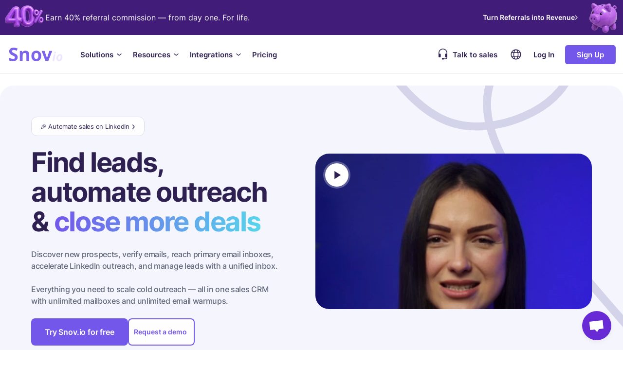

--- FILE ---
content_type: text/html; charset=utf-8
request_url: https://snov.io/
body_size: 34766
content:
<!DOCTYPE html><html lang="en"><head><meta charset="UTF-8"><script>window.sentryEnvironment="production"</script><script>!function(e,t,a,n,g){e[n]=e[n]||[],e[n].push({"gtm.start":(new Date).getTime(),event:"gtm.js"});var m=t.getElementsByTagName(a)[0],r=t.createElement(a);r.async=!0,r.src="https://ssgmanual.snov.io/s.js",m.parentNode.insertBefore(r,m)}(window,document,"script","dataLayer");</script><script>/*! lazysizes - v5.1.0 */
!function(a,b){var c=b(a,a.document);a.lazySizes=c,"object"==typeof module&&module.exports&&(module.exports=c)}("undefined"!=typeof window?window:{},function(a,b){"use strict";var c,d;if(function(){var b,c={lazyClass:"lazyload",loadedClass:"lazyloaded",loadingClass:"lazyloading",preloadClass:"lazypreload",errorClass:"lazyerror",autosizesClass:"lazyautosizes",srcAttr:"data-src",srcsetAttr:"data-srcset",sizesAttr:"data-sizes",minSize:40,customMedia:{},init:!0,expFactor:1.5,hFac:.8,loadMode:2,loadHidden:!0,ricTimeout:0,throttleDelay:125};d=a.lazySizesConfig||a.lazysizesConfig||{};for(b in c)b in d||(d[b]=c[b])}(),!b||!b.getElementsByClassName)return{init:function(){},cfg:d,noSupport:!0};var e=b.documentElement,f=a.Date,g=a.HTMLPictureElement,h="addEventListener",i="getAttribute",j=a[h],k=a.setTimeout,l=a.requestAnimationFrame||k,m=a.requestIdleCallback,n=/^picture$/i,o=["load","error","lazyincluded","_lazyloaded"],p={},q=Array.prototype.forEach,r=function(a,b){return p[b]||(p[b]=new RegExp("(\\s|^)"+b+"(\\s|$)")),p[b].test(a[i]("class")||"")&&p[b]},s=function(a,b){r(a,b)||a.setAttribute("class",(a[i]("class")||"").trim()+" "+b)},t=function(a,b){var c;(c=r(a,b))&&a.setAttribute("class",(a[i]("class")||"").replace(c," "))},u=function(a,b,c){var d=c?h:"removeEventListener";c&&u(a,b),o.forEach(function(c){a[d](c,b)})},v=function(a,d,e,f,g){var h=b.createEvent("Event");return e||(e={}),e.instance=c,h.initEvent(d,!f,!g),h.detail=e,a.dispatchEvent(h),h},w=function(b,c){var e;!g&&(e=a.picturefill||d.pf)?(c&&c.src&&!b[i]("srcset")&&b.setAttribute("srcset",c.src),e({reevaluate:!0,elements:[b]})):c&&c.src&&(b.src=c.src)},x=function(a,b){return(getComputedStyle(a,null)||{})[b]},y=function(a,b,c){for(c=c||a.offsetWidth;c<d.minSize&&b&&!a._lazysizesWidth;)c=b.offsetWidth,b=b.parentNode;return c},z=function(){var a,c,d=[],e=[],f=d,g=function(){var b=f;for(f=d.length?e:d,a=!0,c=!1;b.length;)b.shift()();a=!1},h=function(d,e){a&&!e?d.apply(this,arguments):(f.push(d),c||(c=!0,(b.hidden?k:l)(g)))};return h._lsFlush=g,h}(),A=function(a,b){return b?function(){z(a)}:function(){var b=this,c=arguments;z(function(){a.apply(b,c)})}},B=function(a){var b,c=0,e=d.throttleDelay,g=d.ricTimeout,h=function(){b=!1,c=f.now(),a()},i=m&&g>49?function(){m(h,{timeout:g}),g!==d.ricTimeout&&(g=d.ricTimeout)}:A(function(){k(h)},!0);return function(a){var d;(a=!0===a)&&(g=33),b||(b=!0,d=e-(f.now()-c),d<0&&(d=0),a||d<9?i():k(i,d))}},C=function(a){var b,c,d=99,e=function(){b=null,a()},g=function(){var a=f.now()-c;a<d?k(g,d-a):(m||e)(e)};return function(){c=f.now(),b||(b=k(g,d))}},D=function(){var g,l,m,o,p,y,D,F,G,H,I,J,K=/^img$/i,L=/^iframe$/i,M="onscroll"in a&&!/(gle|ing)bot/.test(navigator.userAgent),N=0,O=0,P=0,Q=-1,R=function(a){P--,(!a||P<0||!a.target)&&(P=0)},S=function(a){return null==J&&(J="hidden"==x(b.body,"visibility")),J||"hidden"!=x(a.parentNode,"visibility")&&"hidden"!=x(a,"visibility")},T=function(a,c){var d,f=a,g=S(a);for(F-=c,I+=c,G-=c,H+=c;g&&(f=f.offsetParent)&&f!=b.body&&f!=e;)(g=(x(f,"opacity")||1)>0)&&"visible"!=x(f,"overflow")&&(d=f.getBoundingClientRect(),g=H>d.left&&G<d.right&&I>d.top-1&&F<d.bottom+1);return g},U=function(){var a,f,h,j,k,m,n,p,q,r,s,t,u=c.elements;if((o=d.loadMode)&&P<8&&(a=u.length)){for(f=0,Q++;f<a;f++)if(u[f]&&!u[f]._lazyRace)if(!M||c.prematureUnveil&&c.prematureUnveil(u[f]))aa(u[f]);else if((p=u[f][i]("data-expand"))&&(m=1*p)||(m=O),r||(r=!d.expand||d.expand<1?e.clientHeight>500&&e.clientWidth>500?500:370:d.expand,c._defEx=r,s=r*d.expFactor,t=d.hFac,J=null,O<s&&P<1&&Q>2&&o>2&&!b.hidden?(O=s,Q=0):O=o>1&&Q>1&&P<6?r:N),q!==m&&(y=innerWidth+m*t,D=innerHeight+m,n=-1*m,q=m),h=u[f].getBoundingClientRect(),(I=h.bottom)>=n&&(F=h.top)<=D&&(H=h.right)>=n*t&&(G=h.left)<=y&&(I||H||G||F)&&(d.loadHidden||S(u[f]))&&(l&&P<3&&!p&&(o<3||Q<4)||T(u[f],m))){if(aa(u[f]),k=!0,P>9)break}else!k&&l&&!j&&P<4&&Q<4&&o>2&&(g[0]||d.preloadAfterLoad)&&(g[0]||!p&&(I||H||G||F||"auto"!=u[f][i](d.sizesAttr)))&&(j=g[0]||u[f]);j&&!k&&aa(j)}},V=B(U),W=function(a){var b=a.target;if(b._lazyCache)return void delete b._lazyCache;R(a),s(b,d.loadedClass),t(b,d.loadingClass),u(b,Y),v(b,"lazyloaded")},X=A(W),Y=function(a){X({target:a.target})},Z=function(a,b){try{a.contentWindow.location.replace(b)}catch(c){a.src=b}},$=function(a){var b,c=a[i](d.srcsetAttr);(b=d.customMedia[a[i]("data-media")||a[i]("media")])&&a.setAttribute("media",b),c&&a.setAttribute("srcset",c)},_=A(function(a,b,c,e,f){var g,h,j,l,o,p;(o=v(a,"lazybeforeunveil",b)).defaultPrevented||(e&&(c?s(a,d.autosizesClass):a.setAttribute("sizes",e)),h=a[i](d.srcsetAttr),g=a[i](d.srcAttr),f&&(j=a.parentNode,l=j&&n.test(j.nodeName||"")),p=b.firesLoad||"src"in a&&(h||g||l),o={target:a},s(a,d.loadingClass),p&&(clearTimeout(m),m=k(R,2500),u(a,Y,!0)),l&&q.call(j.getElementsByTagName("source"),$),h?a.setAttribute("srcset",h):g&&!l&&(L.test(a.nodeName)?Z(a,g):a.src=g),f&&(h||l)&&w(a,{src:g})),a._lazyRace&&delete a._lazyRace,t(a,d.lazyClass),z(function(){var b=a.complete&&a.naturalWidth>1;p&&!b||(b&&s(a,"ls-is-cached"),W(o),a._lazyCache=!0,k(function(){"_lazyCache"in a&&delete a._lazyCache},9)),"lazy"==a.loading&&P--},!0)}),aa=function(a){if(!a._lazyRace){var b,c=K.test(a.nodeName),e=c&&(a[i](d.sizesAttr)||a[i]("sizes")),f="auto"==e;(!f&&l||!c||!a[i]("src")&&!a.srcset||a.complete||r(a,d.errorClass)||!r(a,d.lazyClass))&&(b=v(a,"lazyunveilread").detail,f&&E.updateElem(a,!0,a.offsetWidth),a._lazyRace=!0,P++,_(a,b,f,e,c))}},ba=C(function(){d.loadMode=3,V()}),ca=function(){3==d.loadMode&&(d.loadMode=2),ba()},da=function(){if(!l){if(f.now()-p<999)return void k(da,999);l=!0,d.loadMode=3,V(),j("scroll",ca,!0)}};return{_:function(){p=f.now(),c.elements=b.getElementsByClassName(d.lazyClass),g=b.getElementsByClassName(d.lazyClass+" "+d.preloadClass),j("scroll",V,!0),j("resize",V,!0),a.MutationObserver?new MutationObserver(V).observe(e,{childList:!0,subtree:!0,attributes:!0}):(e[h]("DOMNodeInserted",V,!0),e[h]("DOMAttrModified",V,!0),setInterval(V,999)),j("hashchange",V,!0),["focus","mouseover","click","load","transitionend","animationend"].forEach(function(a){b[h](a,V,!0)}),/d$|^c/.test(b.readyState)?da():(j("load",da),b[h]("DOMContentLoaded",V),k(da,2e4)),c.elements.length?(U(),z._lsFlush()):V()},checkElems:V,unveil:aa,_aLSL:ca}}(),E=function(){var a,c=A(function(a,b,c,d){var e,f,g;if(a._lazysizesWidth=d,d+="px",a.setAttribute("sizes",d),n.test(b.nodeName||""))for(e=b.getElementsByTagName("source"),f=0,g=e.length;f<g;f++)e[f].setAttribute("sizes",d);c.detail.dataAttr||w(a,c.detail)}),e=function(a,b,d){var e,f=a.parentNode;f&&(d=y(a,f,d),e=v(a,"lazybeforesizes",{width:d,dataAttr:!!b}),e.defaultPrevented||(d=e.detail.width)&&d!==a._lazysizesWidth&&c(a,f,e,d))},f=function(){var b,c=a.length;if(c)for(b=0;b<c;b++)e(a[b])},g=C(f);return{_:function(){a=b.getElementsByClassName(d.autosizesClass),j("resize",g)},checkElems:g,updateElem:e}}(),F=function(){!F.i&&b.getElementsByClassName&&(F.i=!0,E._(),D._())};return k(function(){d.init&&F()}),c={cfg:d,autoSizer:E,loader:D,init:F,uP:w,aC:s,rC:t,hC:r,fire:v,gW:y,rAF:z}});</script><meta content="width=device-width, initial-scale=1" name="viewport"><meta content="IE=edge" http-equiv="X-UA-Compatible"><title>Sales automation &amp; acceleration at scale | Snov.io</title><meta name="description" content="Snov.io combines cold email, sales outreach, LinkedIn automation, and email finder tools into one platform, simplifying and optimizing the sales process."><meta name="twitter:title" content="Sales automation &amp; acceleration at scale | Snov.io"><meta name="twitter:description" content="Snov.io combines cold email, sales outreach, LinkedIn automation, and email finder tools into one platform, simplifying and optimizing the sales process."><meta name="twitter:creator" content="@snov_io"><meta name="twitter:site" content="@snov_io"><meta name="twitter:card" content="summary_large_image"><meta name="twitter:image:src" content="https://snov.io/images/og/index-new.png"><meta property="og:title" content="Sales automation &amp; acceleration at scale | Snov.io"><meta property="og:type" content="website"><meta property="og:url" content="https://snov.io/"><meta property="og:image" content="https://snov.io/images/og/index-new.png"><meta property="og:description" content="Snov.io combines cold email, sales outreach, LinkedIn automation, and email finder tools into one platform, simplifying and optimizing the sales process."><meta property="og:site_name" content="Snov.io"><meta property="og:locale" content="en_US"><meta property="og:locale:alternate" content="pt_BR"><meta property="og:locale:alternate" content="zh_CN"><meta property="og:locale:alternate" content="uk_UKR"><meta property="og:locale:alternate" content="es_ES"><meta property="og:locale:alternate" content="de_DE"><meta property="og:locale:alternate" content="pl_PL"><meta property="og:locale:alternate" content="zh_TW"><meta name="ahrefs-site-verification" content="2e2005c73ef3e2b58b58ee3e7c7786a24aa6e4ec148ad6a905f95272168220a8"><link rel="manifest" href="/web-manifest.json"><link rel="icon" type="image/png" sizes="192x192" href="/images/favicon/android-icon-192x192.png"><link rel="icon" type="image/png" sizes="32x32" href="/images/favicon/favicon-32x32.png"><link rel="icon" type="image/png" sizes="96x96" href="/images/favicon/favicon-96x96.png"><link rel="icon" type="image/png" sizes="16x16" href="/images/favicon/favicon-16x16.png"><link rel="apple-touch-icon" sizes="57x57" href="/images/favicon/apple-touch-icon-57x57.png"><link rel="apple-touch-icon" sizes="60x60" href="/images/favicon/apple-touch-icon-60x60.png"><link rel="apple-touch-icon" sizes="72x72" href="/images/favicon/apple-touch-icon-72x72.png"><link rel="apple-touch-icon" sizes="76x76" href="/images/favicon/apple-touch-icon-76x76.png"><link rel="apple-touch-icon" sizes="114x114" href="/images/favicon/apple-touch-icon-114x114.png"><link rel="apple-touch-icon" sizes="120x120" href="/images/favicon/apple-touch-icon-120x120.png"><link rel="apple-touch-icon" sizes="144x144" href="/images/favicon/apple-touch-icon-144x144.png"><link rel="apple-touch-icon" sizes="152x152" href="/images/favicon/apple-touch-icon-152x152.png"><link rel="canonical" href="https://snov.io/"><link rel="alternate" hreflang="x-default" href="https://snov.io/"><link rel="alternate" hreflang="en" href="https://snov.io/"><link rel="alternate" hreflang="pt" href="https://snov.io/br/"><link rel="alternate" hreflang="zh" href="https://snovio.cn/"><link rel="alternate" hreflang="uk" href="https://snov.io/ua/"><link rel="alternate" hreflang="es" href="https://snov.io/es/"><link rel="alternate" hreflang="de" href="https://snov.io/de/"><link rel="alternate" hreflang="pl" href="https://snov.io/pl/"><link rel="alternate" hreflang="tw" href="https://snov.io/tw/"><link rel="stylesheet" type="text/css" href="/css/main-8e786391140b99888424.min.css"><link rel="stylesheet" type="text/css" href="/css/index-b8e48d38e0c43fa318f9.min.css"><script>window.csrf = {csrf_token: '13ea2774c1fc45eec3250e74664143fa821da8963ef78a3c00160fc504d5a7ca'};
document.cookie = "product_id=; expires=Thu, 01 Jan 1970 00:00:00 GMT";
window.appUrl = 'app.snov.io';</script></head><body class="adaptive-first-screen v5" itemscope itemtype="http://schema.org/WebPage"><!-- variables set in render middlewares--><noscript><iframe src="https://www.googletagmanager.com/ns.html?id=GTM-WMPXHFF" height="0" width="0" style="display: none; visibility: hidden"></iframe></noscript><div itemscope="" itemtype="http://schema.org/Organization"><meta itemprop="email" content="help@snov.io"><meta itemprop="description" content="Snov.io combines cold email, sales outreach, LinkedIn automation, and email finder tools into one platform, simplifying and optimizing the sales process."><div itemprop="logo" itemscope="" itemtype="https://schema.org/ImageObject"><link itemprop="contentUrl url" href="/images/common/icon-logo.svg"></div><link itemprop="url" href="https://snov.io"><meta itemprop="name" content="Snov.io"><meta itemprop="legalName" content="Snovio"><link itemprop="sameAs" href="https://www.facebook.com/snovioplatform/"><link itemprop="sameAs" href="https://twitter.com/snov_io"><link itemprop="sameAs" href="https://www.youtube.com/channel/UCfvMUI2tXgc0Pcjk0hF5pSw/videos"><link itemprop="sameAs" href="https://t.me/snovioupdates"><div itemprop="address" itemscope="" itemtype="http://schema.org/PostalAddress"><meta itemprop="addressLocality" content="New York"><meta itemprop="streetAddress" content="220 East 23rd Street"><meta itemprop="addressCountry" content="US"><meta itemprop="postalCode" content="10010"></div></div><div class="affiliate-banner"><div class="affiliate-banner__content"><div class="affiliate-banner__content-left"><picture><source srcset="/images/pages/aff-program/referral-earn.webp" type="image/webp"><img src="/images/pages/aff-program/referral-earn.png" alt="" width="72" height="72"></picture><div class="affiliate-banner__content-left-text"><p>Earn 40% referral commission — from day one. For life.</p></div></div><div class="affiliate-banner__content-right"><div class="affiliate-banner__content-right-text"><a href="/affiliate-program"><span>Turn Referrals into Revenue</span><span><svg width="6" height="10" viewBox="0 0 6 10" fill="none" xmlns="http://www.w3.org/2000/svg"><path fill-rule="evenodd" clip-rule="evenodd" d="M5.47221 4.52867C5.59719 4.65368 5.6674 4.82322 5.6674 5C5.6674 5.17677 5.59719 5.34631 5.47221 5.47133L1.70088 9.24267C1.63938 9.30634 1.56582 9.35713 1.48448 9.39207C1.40315 9.42701 1.31567 9.4454 1.22715 9.44617C1.13863 9.44693 1.05084 9.43007 0.968911 9.39655C0.88698 9.36303 0.812545 9.31352 0.749949 9.25093C0.687354 9.18833 0.637852 9.1139 0.604332 9.03197C0.570811 8.95004 0.553943 8.86225 0.554713 8.77373C0.555482 8.68521 0.573873 8.59773 0.608812 8.5164C0.643751 8.43506 0.694539 8.3615 0.758213 8.3L4.05821 5L0.758213 1.7C0.636774 1.57426 0.569578 1.40586 0.571097 1.23106C0.572616 1.05627 0.642728 0.889058 0.766334 0.765452C0.889939 0.641847 1.05715 0.571735 1.23195 0.570216C1.40674 0.568697 1.57515 0.635893 1.70088 0.757332L5.47221 4.52867Z" fill="white"/></svg></span></a></div><picture><source srcset="/images/pages/aff-program/piggy-bank.webp" type="image/webp"><img src="/images/pages/aff-program/piggy-bank.png" alt="" width="72" height="72"></picture></div></div><script>(function () {
  document.body.classList.add("has-affiliate-banner");
})();</script></div><header id="header"><div class="header-inner"><div class="header-box"><div class="header-box__logo"><a href="/"><svg width="116" height="30" viewBox="0 0 116 30" fill="none" xmlns="http://www.w3.org/2000/svg"><path class="logo-path-left" d="M3.62109 27.2256V21.9045C6.91631 23.4248 9.70458 24.185 11.7324 24.185C14.3939 24.185 15.6613 23.1714 15.6613 21.271C15.6613 20.2575 15.0276 19.4973 13.887 18.6104C13.38 18.2304 12.2394 17.5969 10.465 16.8367C8.69066 16.0766 7.42327 15.3164 6.66284 14.5562C4.88849 13.0359 3.87457 11.0088 3.87457 8.72832C3.87457 6.44783 4.63501 4.54743 6.28262 3.15379C7.93023 1.76016 10.2115 1 13.1265 1C15.5346 1 18.1961 1.63347 21.2379 2.90041L19.3368 7.33469C16.6752 6.32114 14.7741 5.68767 13.38 5.68767C11.9859 5.81436 10.972 6.06775 10.465 6.57453C9.83132 7.0813 9.57784 7.58808 9.57784 8.22155C9.57784 8.85501 9.70458 9.36179 9.95806 9.74187C10.2115 10.122 10.5918 10.502 11.0987 10.8821C11.6057 11.2622 12.9998 11.8957 15.1544 13.0359C17.4357 14.0495 18.9565 15.1897 19.9705 16.4566C20.9844 17.7236 21.3646 19.1172 21.3646 20.8909C21.3646 23.2981 20.4774 25.3252 18.7031 26.7188C16.9287 28.1125 14.5207 28.8726 11.4789 28.8726C8.43719 28.8726 5.9024 28.3659 3.62109 27.2256Z" fill="#7D62EC"/><path class="logo-path-left" d="M25.8005 28.4926V7.71477H30.1096L30.87 10.3753H31.1235C32.3909 8.34824 34.5455 7.33469 37.4605 7.33469C39.8685 7.33469 41.6429 7.96816 42.9103 9.2351C44.1777 10.502 44.9381 12.5291 44.9381 14.9363V28.4926H39.2348V16.4566C39.2348 14.9363 38.9814 13.7961 38.4744 13.0359C37.9674 12.2757 37.0803 11.8957 35.9396 11.8957C34.4187 11.8957 33.1513 12.4024 32.5176 13.416C31.884 14.4295 31.5037 16.2033 31.5037 18.6104V28.3659L25.8005 28.4926Z" fill="#7D62EC"/><path class="logo-path-left" d="M49.5007 18.1037C49.5007 14.6829 50.3878 12.0224 52.1622 10.2486C53.9365 8.34824 56.3446 7.33469 59.6398 7.33469C61.6676 7.33469 63.442 7.71477 64.8361 8.60163C66.357 9.48848 67.4976 10.7554 68.3848 12.2757C69.1452 13.9228 69.6522 15.8232 69.6522 17.977C69.6522 21.3977 68.765 24.0583 66.9907 25.9587C65.2163 27.8591 62.6815 28.8726 59.5131 28.8726C57.4852 28.8726 55.7109 28.4926 54.19 27.6057C52.6691 26.7188 51.5285 25.4519 50.6413 23.8049C49.8809 22.1579 49.5007 20.2575 49.5007 18.1037ZM56.2178 13.416C55.5841 14.4295 55.2039 15.9499 55.2039 17.977C55.2039 20.0041 55.5841 21.6511 56.2178 22.6646C56.8515 23.6782 57.9922 24.185 59.5131 24.185C61.0339 24.185 62.1746 23.6782 62.8083 22.6646C63.442 21.6511 63.8222 20.1308 63.8222 17.977C63.8222 15.9499 63.442 14.4295 62.8083 13.416C62.1746 12.4024 61.0339 11.8957 59.5131 11.8957C57.9922 11.8957 56.9783 12.4024 56.2178 13.416Z" fill="#7D62EC"/><path class="logo-path-left" d="M70.5395 7.71476H76.4962C78.1959 12.6525 81.5658 22.5379 81.5658 22.5379C81.5658 22.5379 84.927 12.0779 86.3819 7.71476H92.3386L84.2273 28.4925H78.3973L70.5395 7.71476Z" fill="#7D62EC"/><g opacity="0.5"><path class="logo-path-right" d="M92.5933 28.4933L95.635 14.6837H99.3104L96.3954 28.4933H92.5933ZM96.142 11.3896C96.142 10.6295 96.3954 10.1227 96.7757 9.74262C97.1559 9.36253 97.6628 9.23584 98.4233 9.23584C99.4372 9.23584 100.071 9.74261 100.071 10.7562C100.071 11.3896 99.9441 11.8964 99.5639 12.4032C99.1837 12.7833 98.8035 13.0367 98.0431 13.0367C96.7757 12.91 96.142 12.4032 96.142 11.3896Z" fill="#DDCDFF"/><path class="logo-path-right" d="M102.225 27.3531C101.212 26.3395 100.831 25.0726 100.831 23.4256C100.831 21.7785 101.085 20.2582 101.718 18.8646C102.352 17.471 103.113 16.4574 104.253 15.6972C105.394 14.9371 106.661 14.557 108.309 14.557C109.83 14.557 111.097 15.0638 111.984 16.0773C112.872 17.0909 113.379 18.3578 113.379 20.1315C113.379 21.9052 113.125 23.4256 112.491 24.6925C111.858 25.9594 111.097 27.0997 109.957 27.8598C108.816 28.62 107.549 29.0001 106.028 29.0001C104.507 29.0001 103.239 28.2399 102.225 27.3531ZM104.507 23.4256C104.507 24.9459 105.14 25.706 106.408 25.706C107.042 25.706 107.549 25.4527 108.055 24.9459C108.562 24.4391 108.943 23.6789 109.196 22.7921C109.45 21.9052 109.576 20.8917 109.576 19.8781C109.576 18.2311 108.943 17.471 107.802 17.471C107.168 17.471 106.661 17.7243 106.154 18.2311C105.647 18.7379 105.267 19.4981 105.014 20.3849C104.76 21.3985 104.507 22.412 104.507 23.4256Z" fill="#DDCDFF"/></g></svg></a></div><div class="header-box__mobile-menu"><svg width="40" height="21" viewBox="0 0 40 21" fill="none" xmlns="http://www.w3.org/2000/svg"><rect class="top-rect" width="40" height="3" fill="#2E2151"/><rect class="middle-rect" y="9" width="40" height="3" fill="#2E2151"/><rect class="bottom-rect" y="18" width="40" height="3" fill="#2E2151"/></svg></div></div><div class="header-content"><div class="header-content__menu"><div class="header-content__menu-item"><p class="header-content__menu-item-title">Solutions<svg width="16" height="16" viewBox="0 0 16 16" fill="none" xmlns="http://www.w3.org/2000/svg"><path d="M8.00002 5.33347C7.84425 5.33317 7.69329 5.38742 7.57335 5.48681L3.57335 8.82014C3.43721 8.9333 3.35159 9.09591 3.33534 9.27219C3.31909 9.44848 3.37353 9.624 3.48669 9.76014C3.59985 9.89629 3.76245 9.9819 3.93874 9.99816C4.11502 10.0144 4.29054 9.95997 4.42669 9.84681L8.00002 6.86014L11.5734 9.74014C11.6415 9.79552 11.72 9.83687 11.8042 9.86183C11.8885 9.88678 11.9768 9.89484 12.0641 9.88555C12.1515 9.87626 12.2361 9.84979 12.3132 9.80768C12.3903 9.76556 12.4583 9.70862 12.5134 9.64014C12.5744 9.57159 12.6206 9.49117 12.6492 9.40393C12.6777 9.31668 12.6879 9.22448 12.6791 9.1331C12.6704 9.04173 12.6428 8.95314 12.5983 8.87291C12.5537 8.79267 12.493 8.7225 12.42 8.66681L8.42002 5.44681C8.29663 5.36313 8.14875 5.32323 8.00002 5.33347Z" fill="#2E2151"/></svg></p><div class="header-content__submenu"><div class="header-content__submenu-inner"><div class="header-content__submenu-col"><a class="header-content__submenu-item" id="generateLeads" href="/solutions#generateLeads"><div class="header-content__submenu-item-icon"><svg width="32" height="32" viewBox="0 0 32 32" fill="none" xmlns="http://www.w3.org/2000/svg"><path d="M16 4L26.1538 4C27.1734 4 28 4.82655 28 5.84615L28 10.7692C28 11.449 27.449 12 26.7692 12L16 12C13.7909 12 12 13.7909 12 16C12 18.2091 13.7909 20 16 20L26.7692 20C27.449 20 28 20.551 28 21.2308L28 26.1538C28 27.1734 27.1734 28 26.1538 28L16 28C9.37258 28 4 22.6274 4 16C4 9.37258 9.37258 4 16 4Z" stroke="#7B67FF" stroke-width="2" stroke-linecap="round"/><path d="M22 4L22 12" stroke="#7B67FF" stroke-width="2" stroke-linecap="round"/><path d="M22 20L22 28" stroke="#7B67FF" stroke-width="2" stroke-linecap="round"/></svg></div><div class="header-content__submenu-item-description"><p class="title">Generate Leads</p><p class="text">Find quality leads and discover new lead sources</p></div></a><ul><li><a href="/email-finder"><svg width="16" height="16" viewBox="0 0 16 16" fill="none" xmlns="http://www.w3.org/2000/svg"><path d="M8.21968 3.46983C8.36031 3.32938 8.55093 3.25049 8.74968 3.25049C8.94843 3.25049 9.13906 3.32938 9.27968 3.46983L13.5297 7.71983C13.6701 7.86045 13.749 8.05108 13.749 8.24983C13.749 8.44858 13.6701 8.6392 13.5297 8.77983L9.27968 13.0298C9.13742 13.1622 8.94937 13.2343 8.75505 13.231C8.56074 13.2276 8.37529 13.1491 8.23768 13.0118C8.10044 12.8742 8.02188 12.6888 8.01853 12.4945C8.01517 12.3001 8.08727 12.1121 8.21968 11.9698L11.1897 8.99983L3.74968 8.99983C3.55077 8.99983 3.36001 8.92081 3.21935 8.78016C3.0787 8.63951 2.99968 8.44874 2.99968 8.24983C2.99968 8.05092 3.0787 7.86015 3.21935 7.7195C3.36001 7.57885 3.55077 7.49983 3.74968 7.49983L11.1897 7.49983L8.21968 4.52983C8.07923 4.3892 8.00034 4.19858 8.00034 3.99983C8.00034 3.80108 8.07923 3.61045 8.21968 3.46983Z" fill="#6C7C8C"/></svg>Email Finder</a></li><li><a href="/linkedin-email-finder"><svg width="16" height="16" viewBox="0 0 16 16" fill="none" xmlns="http://www.w3.org/2000/svg"><path d="M8.21968 3.46983C8.36031 3.32938 8.55093 3.25049 8.74968 3.25049C8.94843 3.25049 9.13906 3.32938 9.27968 3.46983L13.5297 7.71983C13.6701 7.86045 13.749 8.05108 13.749 8.24983C13.749 8.44858 13.6701 8.6392 13.5297 8.77983L9.27968 13.0298C9.13742 13.1622 8.94937 13.2343 8.75505 13.231C8.56074 13.2276 8.37529 13.1491 8.23768 13.0118C8.10044 12.8742 8.02188 12.6888 8.01853 12.4945C8.01517 12.3001 8.08727 12.1121 8.21968 11.9698L11.1897 8.99983L3.74968 8.99983C3.55077 8.99983 3.36001 8.92081 3.21935 8.78016C3.0787 8.63951 2.99968 8.44874 2.99968 8.24983C2.99968 8.05092 3.0787 7.86015 3.21935 7.7195C3.36001 7.57885 3.55077 7.49983 3.74968 7.49983L11.1897 7.49983L8.21968 4.52983C8.07923 4.3892 8.00034 4.19858 8.00034 3.99983C8.00034 3.80108 8.07923 3.61045 8.21968 3.46983Z" fill="#6C7C8C"/></svg>LinkedIn Extension</a></li><li><a href="/extension"><svg width="16" height="16" viewBox="0 0 16 16" fill="none" xmlns="http://www.w3.org/2000/svg"><path d="M8.21968 3.46983C8.36031 3.32938 8.55093 3.25049 8.74968 3.25049C8.94843 3.25049 9.13906 3.32938 9.27968 3.46983L13.5297 7.71983C13.6701 7.86045 13.749 8.05108 13.749 8.24983C13.749 8.44858 13.6701 8.6392 13.5297 8.77983L9.27968 13.0298C9.13742 13.1622 8.94937 13.2343 8.75505 13.231C8.56074 13.2276 8.37529 13.1491 8.23768 13.0118C8.10044 12.8742 8.02188 12.6888 8.01853 12.4945C8.01517 12.3001 8.08727 12.1121 8.21968 11.9698L11.1897 8.99983L3.74968 8.99983C3.55077 8.99983 3.36001 8.92081 3.21935 8.78016C3.0787 8.63951 2.99968 8.44874 2.99968 8.24983C2.99968 8.05092 3.0787 7.86015 3.21935 7.7195C3.36001 7.57885 3.55077 7.49983 3.74968 7.49983L11.1897 7.49983L8.21968 4.52983C8.07923 4.3892 8.00034 4.19858 8.00034 3.99983C8.00034 3.80108 8.07923 3.61045 8.21968 3.46983Z" fill="#6C7C8C"/></svg>Email Finder Extension</a></li><li><a href="/email-verifier"><svg width="16" height="16" viewBox="0 0 16 16" fill="none" xmlns="http://www.w3.org/2000/svg"><path d="M8.21968 3.46983C8.36031 3.32938 8.55093 3.25049 8.74968 3.25049C8.94843 3.25049 9.13906 3.32938 9.27968 3.46983L13.5297 7.71983C13.6701 7.86045 13.749 8.05108 13.749 8.24983C13.749 8.44858 13.6701 8.6392 13.5297 8.77983L9.27968 13.0298C9.13742 13.1622 8.94937 13.2343 8.75505 13.231C8.56074 13.2276 8.37529 13.1491 8.23768 13.0118C8.10044 12.8742 8.02188 12.6888 8.01853 12.4945C8.01517 12.3001 8.08727 12.1121 8.21968 11.9698L11.1897 8.99983L3.74968 8.99983C3.55077 8.99983 3.36001 8.92081 3.21935 8.78016C3.0787 8.63951 2.99968 8.44874 2.99968 8.24983C2.99968 8.05092 3.0787 7.86015 3.21935 7.7195C3.36001 7.57885 3.55077 7.49983 3.74968 7.49983L11.1897 7.49983L8.21968 4.52983C8.07923 4.3892 8.00034 4.19858 8.00034 3.99983C8.00034 3.80108 8.07923 3.61045 8.21968 3.46983Z" fill="#6C7C8C"/></svg>Email Verifier</a></li></ul></div><div class="header-content__submenu-col"><a class="header-content__submenu-item" id="closeDeals" href="/solutions#closeDeals"><div class="header-content__submenu-item-icon"><svg width="32" height="32" viewBox="0 0 32 32" fill="none" xmlns="http://www.w3.org/2000/svg"><path d="M27 15C27 14.4477 26.5523 14 26 14C25.4477 14 25 14.4477 25 15H27ZM17 7C17.5523 7 18 6.55228 18 6C18 5.44772 17.5523 5 17 5V7ZM23 28H6V30H23V28ZM25 15V26H27V15H25ZM6 7H17V5H6V7ZM4 26V20H2V26H4ZM4 20V9H2V20H4ZM19.1056 10.5528C17.1561 14.4517 15.288 16.4814 12.9451 17.5971C10.5464 18.7393 7.50716 19 3 19L3 21C7.49284 21 10.9536 20.7607 13.8049 19.4029C16.712 18.0186 18.8439 15.5483 20.8944 11.4472L19.1056 10.5528ZM6 28C4.89543 28 4 27.1046 4 26H2C2 28.2091 3.79086 30 6 30V28ZM23 30C25.2091 30 27 28.2091 27 26H25C25 27.1046 24.1046 28 23 28V30ZM6 5C3.79086 5 2 6.79086 2 9H4C4 7.89543 4.89543 7 6 7V5Z" fill="#7B67FF"/><path d="M16 11H21V16" stroke="#7B67FF" stroke-width="2" stroke-linecap="round" stroke-linejoin="round"/><path d="M28 4L25 7" stroke="#7B67FF" stroke-width="2" stroke-linecap="round"/><path d="M21 3V6" stroke="#7B67FF" stroke-width="2" stroke-linecap="round"/><path d="M29 11L26 11" stroke="#7B67FF" stroke-width="2" stroke-linecap="round"/></svg></div><div class="header-content__submenu-item-description"><p class="title">Close Deals</p><p class="text">Automate outreach with personalized emails to grow sales</p></div></a><ul><li><a href="/cold-email"><svg width="16" height="16" viewBox="0 0 16 16" fill="none" xmlns="http://www.w3.org/2000/svg"><path d="M8.21968 3.46983C8.36031 3.32938 8.55093 3.25049 8.74968 3.25049C8.94843 3.25049 9.13906 3.32938 9.27968 3.46983L13.5297 7.71983C13.6701 7.86045 13.749 8.05108 13.749 8.24983C13.749 8.44858 13.6701 8.6392 13.5297 8.77983L9.27968 13.0298C9.13742 13.1622 8.94937 13.2343 8.75505 13.231C8.56074 13.2276 8.37529 13.1491 8.23768 13.0118C8.10044 12.8742 8.02188 12.6888 8.01853 12.4945C8.01517 12.3001 8.08727 12.1121 8.21968 11.9698L11.1897 8.99983L3.74968 8.99983C3.55077 8.99983 3.36001 8.92081 3.21935 8.78016C3.0787 8.63951 2.99968 8.44874 2.99968 8.24983C2.99968 8.05092 3.0787 7.86015 3.21935 7.7195C3.36001 7.57885 3.55077 7.49983 3.74968 7.49983L11.1897 7.49983L8.21968 4.52983C8.07923 4.3892 8.00034 4.19858 8.00034 3.99983C8.00034 3.80108 8.07923 3.61045 8.21968 3.46983Z" fill="#6C7C8C"/></svg>Cold Email</a></li><li><a href="/outreach-campaigns"><svg width="16" height="16" viewBox="0 0 16 16" fill="none" xmlns="http://www.w3.org/2000/svg"><path d="M8.21968 3.46983C8.36031 3.32938 8.55093 3.25049 8.74968 3.25049C8.94843 3.25049 9.13906 3.32938 9.27968 3.46983L13.5297 7.71983C13.6701 7.86045 13.749 8.05108 13.749 8.24983C13.749 8.44858 13.6701 8.6392 13.5297 8.77983L9.27968 13.0298C9.13742 13.1622 8.94937 13.2343 8.75505 13.231C8.56074 13.2276 8.37529 13.1491 8.23768 13.0118C8.10044 12.8742 8.02188 12.6888 8.01853 12.4945C8.01517 12.3001 8.08727 12.1121 8.21968 11.9698L11.1897 8.99983L3.74968 8.99983C3.55077 8.99983 3.36001 8.92081 3.21935 8.78016C3.0787 8.63951 2.99968 8.44874 2.99968 8.24983C2.99968 8.05092 3.0787 7.86015 3.21935 7.7195C3.36001 7.57885 3.55077 7.49983 3.74968 7.49983L11.1897 7.49983L8.21968 4.52983C8.07923 4.3892 8.00034 4.19858 8.00034 3.99983C8.00034 3.80108 8.07923 3.61045 8.21968 3.46983Z" fill="#6C7C8C"/></svg>Multichannel Outreach</a></li><li><a href="/email-drip-campaigns"><svg width="16" height="16" viewBox="0 0 16 16" fill="none" xmlns="http://www.w3.org/2000/svg"><path d="M8.21968 3.46983C8.36031 3.32938 8.55093 3.25049 8.74968 3.25049C8.94843 3.25049 9.13906 3.32938 9.27968 3.46983L13.5297 7.71983C13.6701 7.86045 13.749 8.05108 13.749 8.24983C13.749 8.44858 13.6701 8.6392 13.5297 8.77983L9.27968 13.0298C9.13742 13.1622 8.94937 13.2343 8.75505 13.231C8.56074 13.2276 8.37529 13.1491 8.23768 13.0118C8.10044 12.8742 8.02188 12.6888 8.01853 12.4945C8.01517 12.3001 8.08727 12.1121 8.21968 11.9698L11.1897 8.99983L3.74968 8.99983C3.55077 8.99983 3.36001 8.92081 3.21935 8.78016C3.0787 8.63951 2.99968 8.44874 2.99968 8.24983C2.99968 8.05092 3.0787 7.86015 3.21935 7.7195C3.36001 7.57885 3.55077 7.49983 3.74968 7.49983L11.1897 7.49983L8.21968 4.52983C8.07923 4.3892 8.00034 4.19858 8.00034 3.99983C8.00034 3.80108 8.07923 3.61045 8.21968 3.46983Z" fill="#6C7C8C"/></svg>Drip Email Campaigns</a></li><li><a href="/linkedin-automation-tools"><svg width="16" height="16" viewBox="0 0 16 16" fill="none" xmlns="http://www.w3.org/2000/svg"><path d="M8.21968 3.46983C8.36031 3.32938 8.55093 3.25049 8.74968 3.25049C8.94843 3.25049 9.13906 3.32938 9.27968 3.46983L13.5297 7.71983C13.6701 7.86045 13.749 8.05108 13.749 8.24983C13.749 8.44858 13.6701 8.6392 13.5297 8.77983L9.27968 13.0298C9.13742 13.1622 8.94937 13.2343 8.75505 13.231C8.56074 13.2276 8.37529 13.1491 8.23768 13.0118C8.10044 12.8742 8.02188 12.6888 8.01853 12.4945C8.01517 12.3001 8.08727 12.1121 8.21968 11.9698L11.1897 8.99983L3.74968 8.99983C3.55077 8.99983 3.36001 8.92081 3.21935 8.78016C3.0787 8.63951 2.99968 8.44874 2.99968 8.24983C2.99968 8.05092 3.0787 7.86015 3.21935 7.7195C3.36001 7.57885 3.55077 7.49983 3.74968 7.49983L11.1897 7.49983L8.21968 4.52983C8.07923 4.3892 8.00034 4.19858 8.00034 3.99983C8.00034 3.80108 8.07923 3.61045 8.21968 3.46983Z" fill="#6C7C8C"/></svg>LinkedIn Automation</a></li><li><a href="/email-deliverability-test"><svg width="16" height="16" viewBox="0 0 16 16" fill="none" xmlns="http://www.w3.org/2000/svg"><path d="M8.21968 3.46983C8.36031 3.32938 8.55093 3.25049 8.74968 3.25049C8.94843 3.25049 9.13906 3.32938 9.27968 3.46983L13.5297 7.71983C13.6701 7.86045 13.749 8.05108 13.749 8.24983C13.749 8.44858 13.6701 8.6392 13.5297 8.77983L9.27968 13.0298C9.13742 13.1622 8.94937 13.2343 8.75505 13.231C8.56074 13.2276 8.37529 13.1491 8.23768 13.0118C8.10044 12.8742 8.02188 12.6888 8.01853 12.4945C8.01517 12.3001 8.08727 12.1121 8.21968 11.9698L11.1897 8.99983L3.74968 8.99983C3.55077 8.99983 3.36001 8.92081 3.21935 8.78016C3.0787 8.63951 2.99968 8.44874 2.99968 8.24983C2.99968 8.05092 3.0787 7.86015 3.21935 7.7195C3.36001 7.57885 3.55077 7.49983 3.74968 7.49983L11.1897 7.49983L8.21968 4.52983C8.07923 4.3892 8.00034 4.19858 8.00034 3.99983C8.00034 3.80108 8.07923 3.61045 8.21968 3.46983Z" fill="#6C7C8C"/></svg>Email Deliverability Check</a></li><li><a href="/email-warm-up"><svg width="16" height="16" viewBox="0 0 16 16" fill="none" xmlns="http://www.w3.org/2000/svg"><path d="M8.21968 3.46983C8.36031 3.32938 8.55093 3.25049 8.74968 3.25049C8.94843 3.25049 9.13906 3.32938 9.27968 3.46983L13.5297 7.71983C13.6701 7.86045 13.749 8.05108 13.749 8.24983C13.749 8.44858 13.6701 8.6392 13.5297 8.77983L9.27968 13.0298C9.13742 13.1622 8.94937 13.2343 8.75505 13.231C8.56074 13.2276 8.37529 13.1491 8.23768 13.0118C8.10044 12.8742 8.02188 12.6888 8.01853 12.4945C8.01517 12.3001 8.08727 12.1121 8.21968 11.9698L11.1897 8.99983L3.74968 8.99983C3.55077 8.99983 3.36001 8.92081 3.21935 8.78016C3.0787 8.63951 2.99968 8.44874 2.99968 8.24983C2.99968 8.05092 3.0787 7.86015 3.21935 7.7195C3.36001 7.57885 3.55077 7.49983 3.74968 7.49983L11.1897 7.49983L8.21968 4.52983C8.07923 4.3892 8.00034 4.19858 8.00034 3.99983C8.00034 3.80108 8.07923 3.61045 8.21968 3.46983Z" fill="#6C7C8C"/></svg>Email Warm-up</a></li><li><a href="/email-tracker"><svg width="16" height="16" viewBox="0 0 16 16" fill="none" xmlns="http://www.w3.org/2000/svg"><path d="M8.21968 3.46983C8.36031 3.32938 8.55093 3.25049 8.74968 3.25049C8.94843 3.25049 9.13906 3.32938 9.27968 3.46983L13.5297 7.71983C13.6701 7.86045 13.749 8.05108 13.749 8.24983C13.749 8.44858 13.6701 8.6392 13.5297 8.77983L9.27968 13.0298C9.13742 13.1622 8.94937 13.2343 8.75505 13.231C8.56074 13.2276 8.37529 13.1491 8.23768 13.0118C8.10044 12.8742 8.02188 12.6888 8.01853 12.4945C8.01517 12.3001 8.08727 12.1121 8.21968 11.9698L11.1897 8.99983L3.74968 8.99983C3.55077 8.99983 3.36001 8.92081 3.21935 8.78016C3.0787 8.63951 2.99968 8.44874 2.99968 8.24983C2.99968 8.05092 3.0787 7.86015 3.21935 7.7195C3.36001 7.57885 3.55077 7.49983 3.74968 7.49983L11.1897 7.49983L8.21968 4.52983C8.07923 4.3892 8.00034 4.19858 8.00034 3.99983C8.00034 3.80108 8.07923 3.61045 8.21968 3.46983Z" fill="#6C7C8C"/></svg>Gmail Email Tracker</a></li></ul></div><div class="header-content__submenu-col"><a class="header-content__submenu-item" id="manageCustomers" href="/solutions#manageCustomers"><div class="header-content__submenu-item-icon"><svg width="32" height="32" viewBox="0 0 32 32" fill="none" xmlns="http://www.w3.org/2000/svg"><path d="M12 3H7C4.79086 3 3 4.79086 3 7V11" stroke="#7B67FF" stroke-width="2" stroke-linecap="round"/><path d="M20 28L25 28C27.2091 28 29 26.2091 29 24L29 20" stroke="#7B67FF" stroke-width="2" stroke-linecap="round"/><path d="M29 12L29 7C29 4.79086 27.2091 3 25 3L21 3" stroke="#7B67FF" stroke-width="2" stroke-linecap="round"/><path d="M3 19L3 24C3 26.2091 4.79086 28 7 28L11 28" stroke="#7B67FF" stroke-width="2" stroke-linecap="round"/><path d="M16 8L16 24" stroke="#7B67FF" stroke-width="2" stroke-linecap="round"/><path d="M8 16L24 16" stroke="#7B67FF" stroke-width="2" stroke-linecap="round"/></svg></div><div class="header-content__submenu-item-description"><p class="title">Manage Sales</p><p class="text">Keep your lead base organized and your clients buying</p></div></a><ul><li><a href="/sales-crm"><svg width="16" height="16" viewBox="0 0 16 16" fill="none" xmlns="http://www.w3.org/2000/svg"><path d="M8.21968 3.46983C8.36031 3.32938 8.55093 3.25049 8.74968 3.25049C8.94843 3.25049 9.13906 3.32938 9.27968 3.46983L13.5297 7.71983C13.6701 7.86045 13.749 8.05108 13.749 8.24983C13.749 8.44858 13.6701 8.6392 13.5297 8.77983L9.27968 13.0298C9.13742 13.1622 8.94937 13.2343 8.75505 13.231C8.56074 13.2276 8.37529 13.1491 8.23768 13.0118C8.10044 12.8742 8.02188 12.6888 8.01853 12.4945C8.01517 12.3001 8.08727 12.1121 8.21968 11.9698L11.1897 8.99983L3.74968 8.99983C3.55077 8.99983 3.36001 8.92081 3.21935 8.78016C3.0787 8.63951 2.99968 8.44874 2.99968 8.24983C2.99968 8.05092 3.0787 7.86015 3.21935 7.7195C3.36001 7.57885 3.55077 7.49983 3.74968 7.49983L11.1897 7.49983L8.21968 4.52983C8.07923 4.3892 8.00034 4.19858 8.00034 3.99983C8.00034 3.80108 8.07923 3.61045 8.21968 3.46983Z" fill="#6C7C8C"/></svg>Sales CRM</a></li></ul></div><div class="header-content__submenu-col"><a class="header-content__submenu-item" id="linkedInAutmation" href="/lead-generation-for-agencies"><div class="header-content__submenu-item-icon"><svg width="32" height="32" viewBox="0 0 32 32" fill="none" xmlns="http://www.w3.org/2000/svg"><circle cx="16" cy="16" r="13" stroke="#7B67FF" stroke-width="2" stroke-linecap="round" stroke-dasharray="1 4"/><path d="M16 3C23.1797 3 29 8.8203 29 16C29 23.1797 23.1797 29 16 29C12.3133 29 8.985 27.4653 6.61914 25" stroke="#7B67FF" stroke-width="2" stroke-linecap="round"/><circle cx="16" cy="12" r="4" fill="#7B67FF"/><path d="M10.5942 24.0447L9.68523 23.2115C7.66836 21.3627 8.97638 18 11.7124 18H20.2876C23.0236 18 24.3316 21.3627 22.3148 23.2115L21.4058 24.0447C18.3472 26.8484 13.6528 26.8484 10.5942 24.0447Z" fill="#7B67FF"/></svg></div><div class="header-content__submenu-item-description"><div class="group"><p class="title">Agency</p><span class="new">New</span></div><p class="text">Serve your clients warm leads and watch your ROI soar </p></div></a></div></div></div></div><div class="header-content__menu-item"><p class="header-content__menu-item-title">Resources<svg width="16" height="16" viewBox="0 0 16 16" fill="none" xmlns="http://www.w3.org/2000/svg"><path d="M8.00002 5.33347C7.84425 5.33317 7.69329 5.38742 7.57335 5.48681L3.57335 8.82014C3.43721 8.9333 3.35159 9.09591 3.33534 9.27219C3.31909 9.44848 3.37353 9.624 3.48669 9.76014C3.59985 9.89629 3.76245 9.9819 3.93874 9.99816C4.11502 10.0144 4.29054 9.95997 4.42669 9.84681L8.00002 6.86014L11.5734 9.74014C11.6415 9.79552 11.72 9.83687 11.8042 9.86183C11.8885 9.88678 11.9768 9.89484 12.0641 9.88555C12.1515 9.87626 12.2361 9.84979 12.3132 9.80768C12.3903 9.76556 12.4583 9.70862 12.5134 9.64014C12.5744 9.57159 12.6206 9.49117 12.6492 9.40393C12.6777 9.31668 12.6879 9.22448 12.6791 9.1331C12.6704 9.04173 12.6428 8.95314 12.5983 8.87291C12.5537 8.79267 12.493 8.7225 12.42 8.66681L8.42002 5.44681C8.29663 5.36313 8.14875 5.32323 8.00002 5.33347Z" fill="#2E2151"/></svg></p><div class="header-content__submenu"><div class="header-content__submenu-inner default"><a class="header-content__submenu-item" href="/snovio-academy"><div class="header-content__submenu-item-icon"><svg width="32" height="32" viewBox="0 0 32 32" fill="none" xmlns="http://www.w3.org/2000/svg"><path d="M16 4L31 9L16 14L1 9L16 4Z" stroke="#7B67FF" stroke-width="2" stroke-linejoin="round"/><path d="M7 11V18.9444C7 20.632 11.0294 22 16 22C20.9706 22 25 20.632 25 18.9444V11" stroke="#7B67FF" stroke-width="2"/><path d="M16.2282 9.02638C15.6905 8.90036 15.1524 9.2341 15.0264 9.77181C14.9004 10.3095 15.2341 10.8476 15.7718 10.9736L16.2282 9.02638ZM20 10.9375H21C21 10.4731 20.6803 10.0699 20.2282 9.96388L20 10.9375ZM19 25V26H21V25H19ZM15.7718 10.9736L19.7718 11.9111L20.2282 9.96388L16.2282 9.02638L15.7718 10.9736ZM19 10.9375V25H21V10.9375H19Z" fill="#7B67FF"/><path d="M22 27C22 28.1046 21.1046 29 20 29C18.8954 29 18 28.1046 18 27C18 25.8954 18.8954 25 20 25C21.1046 25 22 25.8954 22 27Z" stroke="#7B67FF" stroke-width="2"/></svg></div><div class="header-content__submenu-item-description"><p class="title">Snovio Academy</p><p class="text">Expert-led crash courses on growing sales</p></div></a><a class="header-content__submenu-item" href="/testimonials/"><div class="header-content__submenu-item-icon"><svg width="32" height="32" viewBox="0 0 32 32" fill="none" xmlns="http://www.w3.org/2000/svg"><path d="M8 5C8 3.89543 8.89543 3 10 3H22C23.1046 3 24 3.89543 24 5V13C24 17.4183 20.4183 21 16 21V21C11.5817 21 8 17.4183 8 13V5Z" stroke="#7B67FF" stroke-width="2"/><path d="M10 28.2C10 26.4327 11.4327 25 13.2 25H18.8C20.5673 25 22 26.4327 22 28.2V28.2C22 28.6418 21.6418 29 21.2 29H10.8C10.3582 29 10 28.6418 10 28.2V28.2Z" stroke="#7B67FF" stroke-width="2"/><path d="M16 20V24" stroke="#7B67FF" stroke-width="2"/><path d="M3 8C3 7.44772 3.44772 7 4 7H8V14H6C4.34315 14 3 12.6569 3 11V8Z" stroke="#7B67FF" stroke-width="2"/><path d="M29 8C29 7.44772 28.5523 7 28 7H24V14H26C27.6569 14 29 12.6569 29 11V8Z" stroke="#7B67FF" stroke-width="2"/></svg></div><div class="header-content__submenu-item-description"><p class="title">Case Studies</p><p class="text">Stories of growth from real businesses who use Snov.io</p></div></a><a class="header-content__submenu-item" href="/blog/"><div class="header-content__submenu-item-icon"><svg width="32" height="32" viewBox="0 0 32 32" fill="none" xmlns="http://www.w3.org/2000/svg"><path d="M22.0209 6.24226C22.4114 5.85174 23.0446 5.85174 23.4351 6.24226L25.5565 8.36358C25.947 8.75411 25.947 9.38727 25.5565 9.7778L17.134 18.2002C17.0212 18.313 16.8831 18.3972 16.7312 18.4457L13.6144 19.4411C12.8405 19.6883 12.1104 18.9582 12.3576 18.1843L13.353 15.0676C13.4015 14.9156 13.4857 14.7775 13.5985 14.6647L22.0209 6.24226Z" stroke="#7B67FF" stroke-width="2"/><path d="M24.8495 3.41421L22.7281 5.53553L26.2637 9.07107L28.385 6.94975C29.166 6.1687 29.166 4.90237 28.385 4.12132L27.6779 3.41421C26.8968 2.63317 25.6305 2.63316 24.8495 3.41421Z" stroke="#7B67FF" stroke-width="2"/><path d="M13.8167 7H6C4.34315 7 3 8.34315 3 10V26C3 27.6569 4.34315 29 6 29H22C23.6569 29 25 27.6569 25 26V18.1833" stroke="#7B67FF" stroke-width="2" stroke-linecap="round"/></svg></div><div class="header-content__submenu-item-description"><p class="title">Blog</p><p class="text">News, analysis, growth tips, tutorials and more</p></div></a><a class="header-content__submenu-item" href="/sales-community"><div class="header-content__submenu-item-icon"><svg width="32" height="32" viewBox="0 0 32 32" fill="none" xmlns="http://www.w3.org/2000/svg"> <circle cx="16" cy="8" r="5" stroke="#7B67FF" stroke-width="2"/> <circle cx="26" cy="13" r="3" stroke="#7B67FF" stroke-width="2"/> <circle cx="6" cy="13" r="3" stroke="#7B67FF" stroke-width="2"/> <path d="M11 18.3333C11 17.597 11.597 17 12.3333 17H19.6667C20.403 17 21 17.597 21 18.3333V24C21 26.7614 18.7614 29 16 29C13.2386 29 11 26.7614 11 24V18.3333Z" stroke="#7B67FF" stroke-width="2"/> <path d="M7.5 19.5L3.92056 20.1678C3.42408 20.2605 3.11165 20.7563 3.24237 21.2441L4.36482 25.4332C4.84438 27.2229 6.78071 28.1907 8.5 27.5" stroke="#7B67FF" stroke-width="2" stroke-linecap="round"/> <path d="M24.4951 19.3416L28.0746 20.0094C28.571 20.102 28.8835 20.5979 28.7527 21.0857L27.6303 25.2747C27.1507 27.0645 25.2144 28.0323 23.4951 27.3416" stroke="#7B67FF" stroke-width="2" stroke-linecap="round"/> </svg></div><div class="header-content__submenu-item-description"><p class="title">Sales Community</p><p class="text">Get insights, real answers, and proven ideas from outbound pros</p></div></a><a class="header-content__submenu-item" href="/knowledgebase/"><div class="header-content__submenu-item-icon"><svg width="32" height="32" viewBox="0 0 32 32" fill="none" xmlns="http://www.w3.org/2000/svg"><circle cx="16" cy="16" r="13" stroke="#7B67FF" stroke-width="2"/><circle cx="16" cy="16" r="7" stroke="#7B67FF" stroke-width="2"/><rect x="22.3643" y="3.97949" width="7" height="7" transform="rotate(45 22.3643 3.97949)" fill="#7B67FF"/><rect x="8.92969" y="17.4141" width="7" height="7" transform="rotate(45 8.92969 17.4141)" fill="#7B67FF"/><rect x="28.0205" y="23.0713" width="7" height="7" transform="rotate(135 28.0205 23.0713)" fill="#7B67FF"/><rect x="13.8779" y="8.92871" width="7" height="7" transform="rotate(135 13.8779 8.92871)" fill="#7B67FF"/></svg></div><div class="header-content__submenu-item-description"><p class="title">Help Center</p><p class="text">Find answers to all your Snov.io questions with detailed guides</p></div></a><a class="header-content__submenu-item" href="/glossary/"><div class="header-content__submenu-item-icon"><svg width="32" height="32" viewBox="0 0 32 32" fill="none" xmlns="http://www.w3.org/2000/svg"><path d="M5 8.2868C5 6.52209 6.51577 5.13858 8.27315 5.29926L23.2731 6.67069C24.8177 6.81191 26 8.10721 26 9.65823V25.5605C26 27.3794 24.3944 28.7798 22.5924 28.5327L7.59238 26.4755C6.10695 26.2718 5 25.0027 5 23.5033V8.2868Z" stroke="#7B67FF" stroke-width="2"/><path d="M4 8C4 8.55228 4.44772 9 5 9C5.55228 9 6 8.55228 6 8H4ZM23 5.26556V7H25V5.26556H23ZM6 8C6 7.25284 6.54665 6.69656 7.6026 6.27864C8.61451 5.87814 9.72465 5.77215 10.0009 5.75201L9.85548 3.75731C9.51972 3.78178 8.16578 3.9048 6.86659 4.41899C5.61144 4.91575 4 5.95984 4 8H6ZM10.1979 5.73305L21.876 4.27329L21.6279 2.28873L9.94982 3.74849L10.1979 5.73305ZM10.0009 5.75201C10.0598 5.74772 10.1253 5.74211 10.1979 5.73305L9.94982 3.74849C9.92393 3.75173 9.89553 3.75439 9.85548 3.75731L10.0009 5.75201ZM25 5.26556C25 3.46107 23.4185 2.06491 21.6279 2.28873L21.876 4.27329C22.4728 4.19868 23 4.66407 23 5.26556H25Z" fill="#7B67FF"/><path d="M10 20.5L13.6586 12.8779C14.4623 11.2035 16.9156 11.4334 17.3941 13.228L20 23" stroke="#7B67FF" stroke-width="2" stroke-linecap="round"/><path d="M18.5 19.5L11 18" stroke="#7B67FF" stroke-width="2"/></svg></div><div class="header-content__submenu-item-description"><p class="title">Glossary</p><p class="text">Beginner-friendly articles on all things sales and marketing</p></div></a><a class="header-content__submenu-item" href="/security-center"><div class="header-content__submenu-item-icon"><svg xmlns="http://www.w3.org/2000/svg" width="32" height="32" fill="none" viewBox="0 0 32 32"><path stroke="#7B67FF" stroke-width="2" d="M16.613 1.48c3.515 2.37 6.226 3.442 10.498 4.165.525.088.889.528.889 1.013v5.873c0 5.419-3.098 10.965-11.41 17.556a.942.942 0 0 1-1.134.025c-4.482-3.257-7.34-6.242-9.078-9.102C4.65 18.166 4 15.403 4 12.53v-5.79c0-.497.388-.959.957-1.042 4.084-.595 6.802-1.843 10.448-4.236a1.093 1.093 0 0 1 1.208.018Z"/><path fill="#7B67FF" fill-rule="evenodd" d="M18.5 14.33h-5c-.85 0-1.5.7-1.5 1.615v3.77c0 .915.65 1.615 1.5 1.615h5c.85 0 1.5-.7 1.5-1.616v-3.769c0-.915-.65-1.615-1.5-1.615Z" clip-rule="evenodd"/><path fill="#7B67FF" d="M19 15.33v-2.143c0-1.6-1.32-2.857-3-2.857s-3 1.257-3 2.857v2.143h1.2v-2.143c0-.971.78-1.714 1.8-1.714s1.8.742 1.8 1.714v2.143H19Z"/></svg></div><div class="header-content__submenu-item-description"><p class="title">Security Center</p><p class="text">See which audits and certifications ensure top-level protection of your data</p></div></a><a class="header-content__submenu-item" href="/release-notes"><div class="header-content__submenu-item-icon"><svg xmlns="http://www.w3.org/2000/svg" width="32" height="32" fill="none" viewBox="0 0 32 32"><path stroke="#7B67FF" stroke-width="2" d="M6 7V5a2 2 0 0 1 2-2h18a2 2 0 0 1 2 2v22a2 2 0 0 1-2 2H8a2 2 0 0 1-2-2v-2"/><rect width="6" height="2" x="3" y="7" fill="#7B67FF" rx="1"/><rect width="6" height="2" x="3" y="14" fill="#7B67FF" rx="1"/><path fill="#7B67FF" d="M5 11h2v3H5z"/><rect width="6" height="2" x="3" y="21" fill="#7B67FF" rx="1"/><path fill="#7B67FF" d="M5 18h2v3H5z"/><path stroke="#7B67FF" stroke-linecap="round" stroke-width="2" d="M12 10h12M12 18h12M15 14h6"/></svg></div><div class="header-content__submenu-item-description"><p class="title">Release notes</p><p class="text">Keep up with the latest product updates</p></div></a></div></div></div><div class="header-content__menu-item"><p class="header-content__menu-item-title">Integrations<svg width="16" height="16" viewBox="0 0 16 16" fill="none" xmlns="http://www.w3.org/2000/svg"><path d="M8.00002 5.33347C7.84425 5.33317 7.69329 5.38742 7.57335 5.48681L3.57335 8.82014C3.43721 8.9333 3.35159 9.09591 3.33534 9.27219C3.31909 9.44848 3.37353 9.624 3.48669 9.76014C3.59985 9.89629 3.76245 9.9819 3.93874 9.99816C4.11502 10.0144 4.29054 9.95997 4.42669 9.84681L8.00002 6.86014L11.5734 9.74014C11.6415 9.79552 11.72 9.83687 11.8042 9.86183C11.8885 9.88678 11.9768 9.89484 12.0641 9.88555C12.1515 9.87626 12.2361 9.84979 12.3132 9.80768C12.3903 9.76556 12.4583 9.70862 12.5134 9.64014C12.5744 9.57159 12.6206 9.49117 12.6492 9.40393C12.6777 9.31668 12.6879 9.22448 12.6791 9.1331C12.6704 9.04173 12.6428 8.95314 12.5983 8.87291C12.5537 8.79267 12.493 8.7225 12.42 8.66681L8.42002 5.44681C8.29663 5.36313 8.14875 5.32323 8.00002 5.33347Z" fill="#2E2151"/></svg></p><div class="header-content__submenu"><div class="header-content__submenu-inner"><div class="header-content__submenu-col"><a class="header-content__submenu-item" id="integrations" href="/integrations"><div class="header-content__submenu-item-icon"><svg width="32" height="32" viewBox="0 0 32 32" fill="none" xmlns="http://www.w3.org/2000/svg"><rect x="4" y="4" width="10" height="10" rx="2" stroke="#7B67FF" stroke-width="2"/><rect x="4" y="18" width="10" height="10" rx="2" stroke="#7B67FF" stroke-width="2"/><rect x="18" y="4" width="10" height="10" rx="2" stroke="#7B67FF" stroke-width="2"/><path d="M23 18V28" stroke="#7B67FF" stroke-width="2" stroke-linecap="round" stroke-linejoin="round"/><path d="M18 23L28 23" stroke="#7B67FF" stroke-width="2" stroke-linecap="round" stroke-linejoin="round"/></svg></div><div class="header-content__submenu-item-description"><p class="title">Integrations</p><p class="text">Sync Snov.io with over 5,000 of your favorite tools and apps</p></div></a><ul><li><a href="/pipedrive-integration"><svg width="16" height="16" viewBox="0 0 16 16" fill="none" xmlns="http://www.w3.org/2000/svg"><path d="M8.21968 3.46983C8.36031 3.32938 8.55093 3.25049 8.74968 3.25049C8.94843 3.25049 9.13906 3.32938 9.27968 3.46983L13.5297 7.71983C13.6701 7.86045 13.749 8.05108 13.749 8.24983C13.749 8.44858 13.6701 8.6392 13.5297 8.77983L9.27968 13.0298C9.13742 13.1622 8.94937 13.2343 8.75505 13.231C8.56074 13.2276 8.37529 13.1491 8.23768 13.0118C8.10044 12.8742 8.02188 12.6888 8.01853 12.4945C8.01517 12.3001 8.08727 12.1121 8.21968 11.9698L11.1897 8.99983L3.74968 8.99983C3.55077 8.99983 3.36001 8.92081 3.21935 8.78016C3.0787 8.63951 2.99968 8.44874 2.99968 8.24983C2.99968 8.05092 3.0787 7.86015 3.21935 7.7195C3.36001 7.57885 3.55077 7.49983 3.74968 7.49983L11.1897 7.49983L8.21968 4.52983C8.07923 4.3892 8.00034 4.19858 8.00034 3.99983C8.00034 3.80108 8.07923 3.61045 8.21968 3.46983Z" fill="#6C7C8C"/></svg>Pipedrive Integration</a></li><li><a href="/hubspot-integration"><svg width="16" height="16" viewBox="0 0 16 16" fill="none" xmlns="http://www.w3.org/2000/svg"><path d="M8.21968 3.46983C8.36031 3.32938 8.55093 3.25049 8.74968 3.25049C8.94843 3.25049 9.13906 3.32938 9.27968 3.46983L13.5297 7.71983C13.6701 7.86045 13.749 8.05108 13.749 8.24983C13.749 8.44858 13.6701 8.6392 13.5297 8.77983L9.27968 13.0298C9.13742 13.1622 8.94937 13.2343 8.75505 13.231C8.56074 13.2276 8.37529 13.1491 8.23768 13.0118C8.10044 12.8742 8.02188 12.6888 8.01853 12.4945C8.01517 12.3001 8.08727 12.1121 8.21968 11.9698L11.1897 8.99983L3.74968 8.99983C3.55077 8.99983 3.36001 8.92081 3.21935 8.78016C3.0787 8.63951 2.99968 8.44874 2.99968 8.24983C2.99968 8.05092 3.0787 7.86015 3.21935 7.7195C3.36001 7.57885 3.55077 7.49983 3.74968 7.49983L11.1897 7.49983L8.21968 4.52983C8.07923 4.3892 8.00034 4.19858 8.00034 3.99983C8.00034 3.80108 8.07923 3.61045 8.21968 3.46983Z" fill="#6C7C8C"/></svg>Hubspot integration</a></li><li><a href="/clay-integration"><svg width="16" height="16" viewBox="0 0 16 16" fill="none" xmlns="http://www.w3.org/2000/svg"><path d="M8.21968 3.46983C8.36031 3.32938 8.55093 3.25049 8.74968 3.25049C8.94843 3.25049 9.13906 3.32938 9.27968 3.46983L13.5297 7.71983C13.6701 7.86045 13.749 8.05108 13.749 8.24983C13.749 8.44858 13.6701 8.6392 13.5297 8.77983L9.27968 13.0298C9.13742 13.1622 8.94937 13.2343 8.75505 13.231C8.56074 13.2276 8.37529 13.1491 8.23768 13.0118C8.10044 12.8742 8.02188 12.6888 8.01853 12.4945C8.01517 12.3001 8.08727 12.1121 8.21968 11.9698L11.1897 8.99983L3.74968 8.99983C3.55077 8.99983 3.36001 8.92081 3.21935 8.78016C3.0787 8.63951 2.99968 8.44874 2.99968 8.24983C2.99968 8.05092 3.0787 7.86015 3.21935 7.7195C3.36001 7.57885 3.55077 7.49983 3.74968 7.49983L11.1897 7.49983L8.21968 4.52983C8.07923 4.3892 8.00034 4.19858 8.00034 3.99983C8.00034 3.80108 8.07923 3.61045 8.21968 3.46983Z" fill="#6C7C8C"/></svg>Clay integration</a></li></ul></div><div class="header-content__submenu-col"><a class="header-content__submenu-item" id="api" href="/api"><div class="header-content__submenu-item-icon"><svg width="32" height="32" viewBox="0 0 32 32" fill="none" xmlns="http://www.w3.org/2000/svg"><rect x="3" y="5" width="26" height="22" rx="3" stroke="#7B67FF" stroke-width="2"/><path d="M3 9H29" stroke="#7B67FF" stroke-width="2" stroke-linecap="round" stroke-linejoin="round"/><path d="M12 22L8 18L12 14" stroke="#7B67FF" stroke-width="2" stroke-linecap="round" stroke-linejoin="round"/><path d="M20 14L24 18L20 22" stroke="#7B67FF" stroke-width="2" stroke-linecap="round" stroke-linejoin="round"/></svg></div><div class="header-content__submenu-item-description"><p class="title">REST API</p><p class="text">Integrate Snov.io features directly into your platform </p></div></a><ul><li><a href="/email-finder-api"><svg width="16" height="16" viewBox="0 0 16 16" fill="none" xmlns="http://www.w3.org/2000/svg"><path d="M8.21968 3.46983C8.36031 3.32938 8.55093 3.25049 8.74968 3.25049C8.94843 3.25049 9.13906 3.32938 9.27968 3.46983L13.5297 7.71983C13.6701 7.86045 13.749 8.05108 13.749 8.24983C13.749 8.44858 13.6701 8.6392 13.5297 8.77983L9.27968 13.0298C9.13742 13.1622 8.94937 13.2343 8.75505 13.231C8.56074 13.2276 8.37529 13.1491 8.23768 13.0118C8.10044 12.8742 8.02188 12.6888 8.01853 12.4945C8.01517 12.3001 8.08727 12.1121 8.21968 11.9698L11.1897 8.99983L3.74968 8.99983C3.55077 8.99983 3.36001 8.92081 3.21935 8.78016C3.0787 8.63951 2.99968 8.44874 2.99968 8.24983C2.99968 8.05092 3.0787 7.86015 3.21935 7.7195C3.36001 7.57885 3.55077 7.49983 3.74968 7.49983L11.1897 7.49983L8.21968 4.52983C8.07923 4.3892 8.00034 4.19858 8.00034 3.99983C8.00034 3.80108 8.07923 3.61045 8.21968 3.46983Z" fill="#6C7C8C"/></svg>Email Finder API</a></li><li><a href="/email-verification-api"><svg width="16" height="16" viewBox="0 0 16 16" fill="none" xmlns="http://www.w3.org/2000/svg"><path d="M8.21968 3.46983C8.36031 3.32938 8.55093 3.25049 8.74968 3.25049C8.94843 3.25049 9.13906 3.32938 9.27968 3.46983L13.5297 7.71983C13.6701 7.86045 13.749 8.05108 13.749 8.24983C13.749 8.44858 13.6701 8.6392 13.5297 8.77983L9.27968 13.0298C9.13742 13.1622 8.94937 13.2343 8.75505 13.231C8.56074 13.2276 8.37529 13.1491 8.23768 13.0118C8.10044 12.8742 8.02188 12.6888 8.01853 12.4945C8.01517 12.3001 8.08727 12.1121 8.21968 11.9698L11.1897 8.99983L3.74968 8.99983C3.55077 8.99983 3.36001 8.92081 3.21935 8.78016C3.0787 8.63951 2.99968 8.44874 2.99968 8.24983C2.99968 8.05092 3.0787 7.86015 3.21935 7.7195C3.36001 7.57885 3.55077 7.49983 3.74968 7.49983L11.1897 7.49983L8.21968 4.52983C8.07923 4.3892 8.00034 4.19858 8.00034 3.99983C8.00034 3.80108 8.07923 3.61045 8.21968 3.46983Z" fill="#6C7C8C"/></svg>Email Verifier API</a></li></ul></div></div></div></div><div class="header-content__menu-item just-link"><a class="header-content__menu-item-title" href="/pricing"><span>Pricing</span></a></div><div class="header-content__menu-line"></div></div><div class="header-content__talk-to-sales"><a href="https://calendly.com/d/2y5-ybf-2q9" target="_blank"><span><svg width="24" height="24" viewBox="0 0 24 24" fill="none" xmlns="http://www.w3.org/2000/svg"><g clip-path="url(#clip0_6254_11994)"><path d="M12 1.5C10.0109 1.5 8.10322 2.29018 6.6967 3.6967C5.29018 5.10322 4.5 7.01088 4.5 9V10.5H6C6.39782 10.5 6.77936 10.658 7.06066 10.9393C7.34196 11.2206 7.5 11.6022 7.5 12V16.5C7.5 16.8978 7.34196 17.2794 7.06066 17.5607C6.77936 17.842 6.39782 18 6 18H4.5C4.10218 18 3.72064 17.842 3.43934 17.5607C3.15804 17.2794 3 16.8978 3 16.5V9C3 7.8181 3.23279 6.64778 3.68508 5.55585C4.13738 4.46392 4.80031 3.47177 5.63604 2.63604C6.47177 1.80031 7.46392 1.13738 8.55585 0.685084C9.64778 0.232792 10.8181 0 12 0C13.1819 0 14.3522 0.232792 15.4442 0.685084C16.5361 1.13738 17.5282 1.80031 18.364 2.63604C19.1997 3.47177 19.8626 4.46392 20.3149 5.55585C20.7672 6.64778 21 7.8181 21 9V18C21 18.9946 20.6049 19.9484 19.9016 20.6516C19.1984 21.3549 18.2446 21.75 17.25 21.75H14.049C13.9174 21.978 13.728 22.1674 13.5 22.299C13.272 22.4307 13.0133 22.5 12.75 22.5H11.25C10.8522 22.5 10.4706 22.342 10.1893 22.0607C9.90804 21.7794 9.75 21.3978 9.75 21C9.75 20.6022 9.90804 20.2206 10.1893 19.9393C10.4706 19.658 10.8522 19.5 11.25 19.5H12.75C13.0133 19.5 13.272 19.5693 13.5 19.701C13.728 19.8326 13.9174 20.022 14.049 20.25H17.25C17.8467 20.25 18.419 20.0129 18.841 19.591C19.2629 19.169 19.5 18.5967 19.5 18H18C17.6022 18 17.2206 17.842 16.9393 17.5607C16.658 17.2794 16.5 16.8978 16.5 16.5V12C16.5 11.6022 16.658 11.2206 16.9393 10.9393C17.2206 10.658 17.6022 10.5 18 10.5H19.5V9C19.5 8.01509 19.306 7.03982 18.9291 6.12987C18.5522 5.21993 17.9997 4.39314 17.3033 3.6967C16.6069 3.00026 15.7801 2.44781 14.8701 2.0709C13.9602 1.69399 12.9849 1.5 12 1.5Z" fill="#2E2151"/></g><defs><clipPath id="clip0_6254_11994"><rect width="24" height="24" fill="white"/></clipPath></defs></svg></span>Talk to sales</a></div><div class="header-content__lang language-wrapper"><svg class="earth" width="24" height="24" viewBox="0 0 24 24" fill="none" xmlns="http://www.w3.org/2000/svg"><path d="M12 22.5C17.799 22.5 22.5 17.799 22.5 12C22.5 6.201 17.799 1.5 12 1.5C6.201 1.5 1.5 6.201 1.5 12C1.5 17.799 6.201 22.5 12 22.5ZM12 3C12.774 3 13.7122 3.711 14.5012 5.42025C14.781 6.02775 15.0247 6.7275 15.2213 7.5H8.77875C8.97525 6.7275 9.219 6.027 9.49875 5.42025C10.2878 3.711 11.226 3 12 3ZM8.1375 4.79175C7.77 5.58675 7.4655 6.50025 7.23675 7.5H4.20375C5.24211 5.70503 6.86657 4.32209 8.80425 3.5835C8.55141 3.96846 8.32826 4.37213 8.13675 4.791L8.1375 4.79175ZM6.9585 9C6.81815 9.99381 6.74847 10.9963 6.75 12C6.75 13.0395 6.82275 14.0475 6.95925 15H3.51225C3.17215 14.0364 2.99891 13.0219 3 12C3 10.9485 3.18 9.93825 3.51225 9H6.95925H6.9585ZM7.236 16.5C7.46475 17.4998 7.76925 18.4132 8.136 19.2083C8.33325 19.6357 8.556 20.0422 8.8035 20.4158C6.86625 19.6772 5.2421 18.2945 4.20375 16.5H7.2375H7.236ZM8.77875 16.5H15.2197C15.0437 17.2138 14.8027 17.9099 14.4998 18.5798C13.713 20.289 12.7747 21 12 21C11.2253 21 10.2878 20.289 9.49875 18.5798C9.19584 17.9099 8.95483 17.2138 8.77875 16.5ZM15.5235 15H8.475C8.32323 14.0072 8.24801 13.0043 8.25 12C8.25 10.9447 8.33025 9.936 8.475 9H15.525C15.6698 9.936 15.75 10.9447 15.75 12C15.75 13.0553 15.6698 14.064 15.525 15H15.5235ZM16.7625 16.5H19.7955C18.757 18.2947 17.1325 19.6773 15.195 20.4158C15.4425 20.0422 15.6652 19.6357 15.8625 19.2083C16.2292 18.4132 16.5338 17.4998 16.7625 16.5ZM20.487 15H17.04C17.1765 14.0475 17.2493 13.0395 17.2493 12C17.2493 10.9605 17.1765 9.9525 17.04 9H20.487C20.8274 9.96355 21.0008 10.9781 21 12C21 13.0515 20.82 14.0618 20.4877 15H20.487ZM15.1957 3.5835C17.1334 4.32209 18.7579 5.70503 19.7962 7.5H16.7625C16.5338 6.50025 16.2292 5.58675 15.8625 4.79175C15.671 4.37288 15.4478 3.96921 15.195 3.58425L15.1957 3.5835Z" fill="#2E2151"/></svg><div class="header-content__lang-change language-change"><a class="active" data-lang="en" href="https://snov.io/">English<svg width="20" height="20" viewBox="0 0 20 20" fill="none" xmlns="http://www.w3.org/2000/svg"><path fill-rule="evenodd" clip-rule="evenodd" d="M16.7069 5.29279C16.8944 5.48031 16.9997 5.73462 16.9997 5.99979C16.9997 6.26495 16.8944 6.51926 16.7069 6.70679L8.70692 14.7068C8.51939 14.8943 8.26508 14.9996 7.99992 14.9996C7.73475 14.9996 7.48045 14.8943 7.29292 14.7068L3.29292 10.7068C3.11076 10.5182 3.00997 10.2656 3.01224 10.0034C3.01452 9.74119 3.11969 9.49038 3.3051 9.30497C3.49051 9.11956 3.74132 9.01439 4.00352 9.01211C4.26571 9.00983 4.51832 9.11063 4.70692 9.29279L7.99992 12.5858L15.2929 5.29279C15.4804 5.10532 15.7348 5 15.9999 5C16.2651 5 16.5194 5.10532 16.7069 5.29279Z" fill="#7358EB"/></svg></a><a data-lang="br" href="https://snov.io/br/">Português</a><a data-lang="zh" href="https://snovio.cn/">简体中文</a><a data-lang="ua" href="https://snov.io/ua/">Українська</a><a data-lang="es" href="https://snov.io/es/">Español</a><a data-lang="de" href="https://snov.io/de/">Deutsch</a><a data-lang="pl" href="https://snov.io/pl/">Polski</a><a data-lang="tw" href="https://snov.io/tw/">繁體中文</a></div><div class="current-lang__mobile">English</div><svg class="icon icon-arrow_down" width="16" height="16" viewBox="0 0 16 16" fill="none" xmlns="http://www.w3.org/2000/svg"><path d="M8.00002 5.33347C7.84425 5.33317 7.69329 5.38742 7.57335 5.48681L3.57335 8.82014C3.43721 8.9333 3.35159 9.09591 3.33534 9.27219C3.31909 9.44848 3.37353 9.624 3.48669 9.76014C3.59985 9.89629 3.76245 9.9819 3.93874 9.99816C4.11502 10.0144 4.29054 9.95997 4.42669 9.84681L8.00002 6.86014L11.5734 9.74014C11.6415 9.79552 11.72 9.83687 11.8042 9.86183C11.8885 9.88678 11.9768 9.89484 12.0641 9.88555C12.1515 9.87626 12.2361 9.84979 12.3132 9.80768C12.3903 9.76556 12.4583 9.70862 12.5134 9.64014C12.5744 9.57159 12.6206 9.49117 12.6492 9.40393C12.6777 9.31668 12.6879 9.22448 12.6791 9.1331C12.6704 9.04173 12.6428 8.95314 12.5983 8.87291C12.5537 8.79267 12.493 8.7225 12.42 8.66681L8.42002 5.44681C8.29663 5.36313 8.14875 5.32323 8.00002 5.33347Z" fill="#2E2151"/></svg></div><div class="header-content__buttons"><a class="header-content__buttons-item" id="bLogin" href="https://app.snov.io/login?lang=en&amp;signup_source=landing&amp;signup_page=snov.io%2Findex&amp;cta_type=button" rel="nofollow"><span class="header-content__buttons-item-text">Log In</span></a><a class="header-content__buttons-item" id="bSignup" href="https://app.snov.io/register?lang=en&amp;signup_source=landing&amp;signup_page=snov.io%2Findex&amp;cta_type=sign_up" rel="nofollow"><span class="header-content__buttons-item-text">Sign Up</span></a></div></div></div></header><div class="hs"><div class="hs__inner"><div class="hs__inner-decor"><svg xmlns="http://www.w3.org/2000/svg" width="828" height="599" fill="none"><path stroke="#fff" stroke-linecap="round" stroke-width="16.502" d="M919.929 590.046c-109.781-128.828-230.808-252.31-316.684-399.521-32.407-55.554-70.125-127.057-48.192-195.29 7.101-22.091 50.257-55.877 70.804-65.594 24.269-11.477 92.525-25.383 95.979 19.421 3.546 46.007-42.556 86.571-78.485 105.19-58.32 30.222-132.937 43.469-193.41 11.333-70.212-37.31-111.375-111.534-155.473-173.802-44.235-62.463-90.58-123.875-165.212-151.106-38.732-14.132-80.244-15.756-120.826-18.141"/><path stroke="#D3D3E9" stroke-linecap="round" stroke-width="16.502" d="M919.929 590.046c-109.781-128.828-230.808-252.31-316.684-399.521-32.407-55.554-70.125-127.057-48.192-195.29 7.101-22.091 50.257-55.877 70.804-65.594 24.269-11.477 92.525-25.383 95.979 19.421 3.546 46.007-42.556 86.571-78.485 105.19-58.32 30.222-132.937 43.469-193.41 11.333-70.212-37.31-111.375-111.534-155.473-173.802-44.235-62.463-90.58-123.875-165.212-151.106-38.732-14.132-80.244-15.756-120.826-18.141"/></svg></div><div class="hs__content"><a class="announcement-widget" href="/linkedin-automation-tools"><span class="announcement-widget__text">🎉 Automate sales on LinkedIn</span><svg xmlns="http://www.w3.org/2000/svg" width="16" height="16" fill="none"><path fill="currentColor" d="M10.668 8a.667.667 0 0 0-.154-.427l-3.333-4a.668.668 0 0 0-1.027.853L9.141 8l-2.88 3.573a.666.666 0 0 0 .1.94.667.667 0 0 0 .973-.094l3.22-4a.667.667 0 0 0 .114-.42Z"/></svg></a><div class="hs__content-text"><h1>Find leads, automate outreach<br> & <span>close more deals</span></h1><p>Discover new prospects, verify emails, reach primary email inboxes, accelerate LinkedIn outreach, and manage leads with a unified inbox.</p><p>Everything you need to scale cold outreach — all in one sales CRM with unlimited mailboxes and unlimited email warmups.</p></div><div class="hs__btns-wrapper"><a class="hs__btn-main" href="https://app.snov.io/register?lang=en&amp;signup_source=landing&amp;signup_page=snov.io%2Findex&amp;cta_type=button">Try Snov.io for free</a><a class="hs__btn-light" href="https://calendly.com/d/2y5-ybf-2q9" target="_blank" rel="noopener noreferrer">Request a demo</a></div></div><div class="hs__img"><div class="hs__video js-youtube-video-popup_1" id="watchDemoYT" data-video-id="pgvz1qxcMy4"><video width="1060" height="596" muted="muted" autoplay loop playsinline="" preload="none" fetchpriority="high" poster="/images/pages/index/video-poster1.webp"><source src="/images/pages/index/welcome1.mp4" type="video/mp4"></video><div class="hs__video-btn"><svg xmlns="http://www.w3.org/2000/svg" width="28" height="28" viewBox="0 0 28 28" fill="none"><path fill="#2E2151" d="M9.333 5.997V22.33l12.834-8.167L9.333 5.997Z"/></svg></div></div></div><div class="businesses"><div class="businesses__title"><p>Trusted by 185,000 companies in 180+ countries</p></div><div class="businesses__right-col"><div class="companies-slider swiper-companies"><div class="swiper-wrapper"><div class="companies-slider__item swiper-slide"><img src="/images/companies-slider/google.svg" alt="Google logo" width="200" height="56"/></div><div class="companies-slider__item swiper-slide"><img src="/images/companies-slider/salesforce.svg" alt="Salesforce logo" width="200" height="56"/></div><div class="companies-slider__item swiper-slide"><img src="/images/companies-slider/dropbox.svg" alt="Dropbox logo" width="200" height="56"/></div><div class="companies-slider__item swiper-slide"><img src="/images/companies-slider/payonner.svg" alt="Payoneer logo" width="200" height="56"/></div><div class="companies-slider__item swiper-slide"><img src="/images/companies-slider/sendpulse.svg" alt="SendPulse logo" width="200" height="56"/></div><div class="companies-slider__item swiper-slide"><img src="/images/companies-slider/docusign.svg" alt="DocuSign logo" width="200" height="56"/></div><div class="companies-slider__item swiper-slide"><img src="/images/companies-slider/depositphotos.svg" alt="Depositphotos logo" width="200" height="56"/></div><div class="companies-slider__item swiper-slide"><img src="/images/companies-slider/zendesk.svg" alt="Zendesk logo" width="200" height="56"/></div><div class="companies-slider__item swiper-slide"><img src="/images/companies-slider/freshworks.svg" alt="Freshworks logo" width="200" height="56"/></div><div class="companies-slider__item swiper-slide"><img src="/images/companies-slider/moosend.svg" alt="Moosend logo" width="200" height="56"/></div><div class="companies-slider__item swiper-slide"><img src="/images/companies-slider/comcast.svg" alt="Comcast logo" width="200" height="56"/></div><div class="companies-slider__item swiper-slide"><img src="/images/companies-slider/google.svg" alt="Google logo" width="200" height="56"/></div><div class="companies-slider__item swiper-slide"><img src="/images/companies-slider/salesforce.svg" alt="Salesforce logo" width="200" height="56"/></div><div class="companies-slider__item swiper-slide"><img src="/images/companies-slider/dropbox.svg" alt="Dropbox logo" width="200" height="56"/></div><div class="companies-slider__item swiper-slide"><img src="/images/companies-slider/payonner.svg" alt="Payoneer logo" width="200" height="56"/></div><div class="companies-slider__item swiper-slide"><img src="/images/companies-slider/sendpulse.svg" alt="SendPulse logo" width="200" height="56"/></div><div class="companies-slider__item swiper-slide"><img src="/images/companies-slider/docusign.svg" alt="DocuSign logo" width="200" height="56"/></div><div class="companies-slider__item swiper-slide"><img src="/images/companies-slider/depositphotos.svg" alt="Depositphotos logo" width="200" height="56"/></div><div class="companies-slider__item swiper-slide"><img src="/images/companies-slider/zendesk.svg" alt="Zendesk logo" width="200" height="56"/></div><div class="companies-slider__item swiper-slide"><img src="/images/companies-slider/freshworks.svg" alt="Freshworks logo" width="200" height="56"/></div><div class="companies-slider__item swiper-slide"><img src="/images/companies-slider/moosend.svg" alt="Moosend logo" width="200" height="56"/></div><div class="companies-slider__item swiper-slide"><img src="/images/companies-slider/comcast.svg" alt="Comcast logo" width="200" height="56"/></div><div class="companies-slider__item swiper-slide"><img src="/images/companies-slider/google.svg" alt="Google logo" width="200" height="56"/></div><div class="companies-slider__item swiper-slide"><img src="/images/companies-slider/salesforce.svg" alt="Salesforce logo" width="200" height="56"/></div><div class="companies-slider__item swiper-slide"><img src="/images/companies-slider/dropbox.svg" alt="Dropbox logo" width="200" height="56"/></div><div class="companies-slider__item swiper-slide"><img src="/images/companies-slider/payonner.svg" alt="Payoneer logo" width="200" height="56"/></div><div class="companies-slider__item swiper-slide"><img src="/images/companies-slider/sendpulse.svg" alt="SendPulse logo" width="200" height="56"/></div><div class="companies-slider__item swiper-slide"><img src="/images/companies-slider/docusign.svg" alt="DocuSign logo" width="200" height="56"/></div><div class="companies-slider__item swiper-slide"><img src="/images/companies-slider/depositphotos.svg" alt="Depositphotos logo" width="200" height="56"/></div><div class="companies-slider__item swiper-slide"><img src="/images/companies-slider/zendesk.svg" alt="Zendesk logo" width="200" height="56"/></div><div class="companies-slider__item swiper-slide"><img src="/images/companies-slider/freshworks.svg" alt="Freshworks logo" width="200" height="56"/></div><div class="companies-slider__item swiper-slide"><img src="/images/companies-slider/moosend.svg" alt="Moosend logo" width="200" height="56"/></div><div class="companies-slider__item swiper-slide"><img src="/images/companies-slider/comcast.svg" alt="Comcast logo" width="200" height="56"/></div><div class="companies-slider__item swiper-slide"><img src="/images/companies-slider/google.svg" alt="Google logo" width="200" height="56"/></div><div class="companies-slider__item swiper-slide"><img src="/images/companies-slider/salesforce.svg" alt="Salesforce logo" width="200" height="56"/></div><div class="companies-slider__item swiper-slide"><img src="/images/companies-slider/dropbox.svg" alt="Dropbox logo" width="200" height="56"/></div><div class="companies-slider__item swiper-slide"><img src="/images/companies-slider/payonner.svg" alt="Payoneer logo" width="200" height="56"/></div><div class="companies-slider__item swiper-slide"><img src="/images/companies-slider/sendpulse.svg" alt="SendPulse logo" width="200" height="56"/></div><div class="companies-slider__item swiper-slide"><img src="/images/companies-slider/docusign.svg" alt="DocuSign logo" width="200" height="56"/></div><div class="companies-slider__item swiper-slide"><img src="/images/companies-slider/depositphotos.svg" alt="Depositphotos logo" width="200" height="56"/></div><div class="companies-slider__item swiper-slide"><img src="/images/companies-slider/zendesk.svg" alt="Zendesk logo" width="200" height="56"/></div><div class="companies-slider__item swiper-slide"><img src="/images/companies-slider/freshworks.svg" alt="Freshworks logo" width="200" height="56"/></div><div class="companies-slider__item swiper-slide"><img src="/images/companies-slider/moosend.svg" alt="Moosend logo" width="200" height="56"/></div><div class="companies-slider__item swiper-slide"><img src="/images/companies-slider/comcast.svg" alt="Comcast logo" width="200" height="56"/></div></div></div></div></div></div><div class="hero-big main-block"><div class="hero-big__inner"><div class="hero-big__bottom"><div class="hero-big__bottom-info"><div class="hero-big__bottom-info-item"><div class="hero-big__bottom-info-icon"><svg xmlns="http://www.w3.org/2000/svg" width="20" height="20" fill="none" viewBox="0 0 20 20"><path fill="#2E2151" d="M.81 6.334h18.38v-.779c0-1.724-.878-2.595-2.628-2.595H3.438C1.688 2.96.81 3.831.81 5.555v.779Zm0 8.12c0 1.724.878 2.586 2.627 2.586h13.126c1.749 0 2.628-.862 2.628-2.587V8.234H.81v6.22Zm2.795-2.043v-1.549c0-.468.326-.803.82-.803h2.051c.494 0 .82.335.82.803v1.549c0 .477-.326.803-.82.803H4.425c-.494 0-.82-.326-.82-.803Z"/></svg></div><p><b>No card</b><span>required</span></p></div><div class="hero-big__bottom-info-item"><div class="hero-big__bottom-info-icon"><svg xmlns="http://www.w3.org/2000/svg" width="26" height="26" fill="none" viewBox="0 0 26 26"><g clip-path="url(#clip0_12639_17646)"><g clip-path="url(#clip1_12639_17646)"><path fill="#2E2151" d="M12.293 2.102 11.198 1.3h1.355L12.97 0l.418 1.3h1.354l-1.095.802.418 1.307L12.97 2.6l-1.096.809.418-1.307ZM13.648 24.7l.418 1.3-1.095-.802-1.096.802.418-1.3-1.095-.802h1.355l.418-1.307.418 1.307h1.354l-1.095.802ZM1.773 13.867l-1.096.809.418-1.3L0 12.596h1.355l.418-1.3.418 1.3h1.362l-1.103.808.418 1.3-1.095-.808v-.03ZM8.049 3.61l.418 1.3-1.095-.794-1.096.801.418-1.3L5.6 2.817h1.355l.418-1.3.418 1.3h1.354L8.05 3.61ZM2.882 6.948l.418-1.3.425 1.3h1.32l-1.096.809.418 1.3-1.103-.81-1.102.81.418-1.3-1.096-.81h1.398ZM1.5 18.243h1.383l.418-1.3.425 1.3h1.32l-1.096.81.418 1.3-1.103-.802-1.102.801.418-1.3-1.096-.809H1.5Zm5.195 4.94L5.6 22.39h1.355l.418-1.3.418 1.3h1.354l-1.095.794.418 1.3-1.095-.801-1.096.801.418-1.3Zm18.152-9.779.418 1.3-1.095-.808-1.11.808.418-1.3-1.103-.808h1.405l.419-1.3.417 1.3h1.326l-1.095.808Zm-6.954-9.793-1.095-.794h1.355l.418-1.3.418 1.3h1.354l-1.095.794.418 1.3-1.095-.794-1.096.801.418-1.3v-.007Zm4.324 3.33.425-1.3.418 1.3h1.355l-1.067.816.418 1.3-1.095-.81-1.103.81.418-1.3-1.088-.81 1.319-.006Zm.843 11.302h1.355l-1.067.81.418 1.3-1.095-.802-1.103.801.418-1.3-1.088-.809h1.355l.425-1.3.418 1.3h-.036Zm-2.717 4.146-1.095.794.418 1.3-1.095-.801-1.096.801.418-1.3-1.095-.794h1.355l.418-1.3.418 1.3h1.354Z"/></g><path fill="#2E2151" d="M11.222 12.09h3.556v-1.226c0-.452-.174-.838-.521-1.157A1.79 1.79 0 0 0 13 9.227c-.49 0-.91.16-1.257.48-.347.32-.52.705-.52 1.157v1.227Zm5.778.614v3.682c0 .17-.065.316-.194.435a.672.672 0 0 1-.473.179H9.667a.672.672 0 0 1-.473-.179.569.569 0 0 1-.194-.435v-3.681c0-.17.065-.316.194-.435a.672.672 0 0 1 .473-.18h.222v-1.226c0-.785.305-1.458.917-2.02C11.416 8.28 12.148 8 13 8c.852 0 1.583.281 2.194.844.612.562.917 1.236.917 2.02v1.227h.222c.186 0 .343.06.473.179.13.12.194.264.194.434Z"/></g><defs><clipPath id="clip0_12639_17646"><path fill="#fff" d="M0 0h26v26H0z"/></clipPath><clipPath id="clip1_12639_17646"><path fill="#fff" d="M0 0h26v26H0z"/></clipPath></defs></svg></div><p><b>GDPR</b><span>Compliant</span></p></div><div class="hero-big__bottom-info-item"><div class="hero-big__bottom-info-icon"><svg xmlns="http://www.w3.org/2000/svg" width="24" height="24" fill="none" viewBox="0 0 24 24"><path fill="#2E2151" d="M20.262 7.7h-3.224c.088-.492.4-.767 1.032-1.08l.594-.294c1.061-.53 1.627-1.128 1.627-2.105 0-.617-.243-1.1-.73-1.45-.477-.351-1.061-.521-1.734-.521-.536 0-1.023.132-1.47.407-.439.266-.77.607-.974 1.033l.935.91c.36-.71.886-1.061 1.577-1.061.585 0 .945.294.945.701 0 .341-.176.626-.847.958l-.38.18c-.828.407-1.402.872-1.733 1.403-.331.521-.497 1.195-.497 2V9h4.879V7.7Zm-.43 2.8h-5.338l-2.67 4.5h5.338l2.67 4.5L22.5 15l-2.669-4.5Z"/><path fill="#2E2151" d="M12.284 18c-3.398 0-6.162-2.692-6.162-6 0-3.309 2.764-6 6.162-6l2.11-4.299a11.092 11.092 0 0 0-2.11-.201C6.328 1.5 1.5 6.2 1.5 12s4.828 10.5 10.785 10.5c2.375 0 4.57-.748 6.352-2.014l-2.336-3.94A6.238 6.238 0 0 1 12.284 18Z"/></svg></div><p><b>4.6<svg xmlns="http://www.w3.org/2000/svg" width="17" height="17" fill="none" viewBox="0 0 17 17"><g clip-path="url(#clip0_12639_16878)"><path fill="#2E2151" d="m8.5.5 1.88 5.411 5.728.117-4.565 3.46 1.66 5.484L8.5 11.7l-4.702 3.272L5.457 9.49.892 6.028l5.727-.117L8.5.5Z"/></g><defs><clipPath id="clip0_12639_16878"><path fill="#fff" d="M.5.5h16v16H.5z"/></clipPath></defs></svg></b><span>on G2</span></p></div><div class="hero-big__bottom-info-item"><div class="hero-big__bottom-info-icon"><svg xmlns="http://www.w3.org/2000/svg" width="26" height="26" fill="none" viewBox="0 0 26 26"><g fill="#2E2151" clip-path="url(#clip0_12639_17658)"><path d="M4.484 7.797a.211.211 0 0 0-.364-.002A10.244 10.244 0 0 0 2.708 13c0 4.834 3.332 8.89 7.826 9.995a.215.215 0 0 0 .234-.1l2.671-4.485.215-.371c.092-.16-.048-.361-.232-.345a4.713 4.713 0 0 1-4.6-2.513l-2.135-3.69-2.203-3.694Z"/><path d="M10.363 14.607a.847.847 0 0 0-.033-.063l-.08-.138a3.088 3.088 0 1 1 5.459.076.87.87 0 0 0-.04.062l-.076.13a3.085 3.085 0 0 1-5.232-.069"/><path d="m16.981 15.523-2.143 3.714-2.221 3.732a.21.21 0 0 0 .174.32l.209.003A10.292 10.292 0 0 0 23.292 13c0-.994-.142-1.983-.425-2.936a.213.213 0 0 0-.206-.152h-5.626c-.186 0-.289.222-.182.374.542.767.86 1.703.86 2.714a4.69 4.69 0 0 1-.732 2.523ZM13 8.287h8.797a.211.211 0 0 0 .186-.314A10.288 10.288 0 0 0 13 2.708a10.263 10.263 0 0 0-7.528 3.274.213.213 0 0 0-.026.256l2.646 4.435.217.374c.092.16.336.14.414-.03A4.713 4.713 0 0 1 13 8.287Z"/></g><defs><clipPath id="clip0_12639_17658"><path fill="#fff" d="M0 0h26v26H0z"/></clipPath></defs></svg></div><p><b>400,000+</b><span>users</span></p></div></div></div></div></div></div><div class="page-bg"><div class="tools container-1060"><div class="tools-top"><div class="tools-top__headlines"><h2 class="title"><span>Generate revenue</span>, not sales chores</h2><p class="subtitle">Each tool solves a problem — together, they transform the game.</p></div><div class="tools-top__btn"><a href="https://app.snov.io/register?lang=en&amp;signup_source=landing&amp;signup_page=snov.io%2Findex&amp;cta_type=button">Dominate sales</a></div></div><div class="tools-bottom"><a class="tools-bottom__item" href="/email-finder"><div class="tools-bottom__item-icon"><svg xmlns="http://www.w3.org/2000/svg" width="48" height="48" fill="none"><rect width="48" height="48" fill="#715EED" rx="12"/><path fill="#fff" fill-rule="evenodd" d="M35.498 35.498c.67-.67.67-1.755 0-2.424l-3.357-3.357a11.093 11.093 0 0 0 2.145-6.574c0-6.154-4.99-11.143-11.143-11.143C16.989 12 12 16.989 12 23.143c0 6.154 4.989 11.143 11.143 11.143 2.458 0 4.73-.797 6.574-2.145l3.357 3.357c.669.67 1.754.67 2.424 0Zm-12.355-4.64a7.714 7.714 0 1 0 0-15.43 7.714 7.714 0 0 0 0 15.43Z" clip-rule="evenodd"/></svg><p class="title">Email Finder</p></div><div class="tools-bottom__item-headlines"><p class="subtitle">Find and collect pre-verified leads according to your ideal customer profile</p></div><ul class="tools-bottom__item-info"><li>Extensive database</li><li>ICP and company profile search</li><li>Search on LinkedIn</li></ul><span class="tools-bottom__item-btn">Learn more<svg xmlns="http://www.w3.org/2000/svg" width="16" height="16" fill="none" viewBox="0 0 16 16"><g clip-path="url(#clip0_12665_8573)"><path fill="#2E2151" fill-rule="evenodd" d="M10.472 7.529a.667.667 0 0 1 0 .942l-3.771 3.772a.667.667 0 1 1-.943-.943l3.3-3.3-3.3-3.3a.667.667 0 0 1 .943-.943l3.771 3.772Z" clip-rule="evenodd"/></g><defs><clipPath id="clip0_12665_8573"><path fill="#fff" d="M0 0h16v16H0z"/></clipPath></defs></svg></span></a><a class="tools-bottom__item" href="/cold-email"><div class="tools-bottom__item-icon"><svg xmlns="http://www.w3.org/2000/svg" width="48" height="48" fill="none"><rect width="48" height="48" fill="#F73BCA" rx="12"/><path fill="#fff" fill-rule="evenodd" d="M15.846 14a4.615 4.615 0 0 0-4.616 4.615v10.77A4.615 4.615 0 0 0 15.846 34H31.23a4.615 4.615 0 0 0 4.616-4.615v-10.77A4.615 4.615 0 0 0 31.23 14H15.845Zm0 3.077H31.23c.671 0 1.242.43 1.452 1.028l-7.531 4.635a3.077 3.077 0 0 1-3.225 0l-7.532-4.635a1.54 1.54 0 0 1 1.452-1.028Zm-1.539 12.308c0 .85.69 1.538 1.539 1.538H31.23c.85 0 1.539-.689 1.539-1.538v-7.72l-6.006 3.695a6.154 6.154 0 0 1-6.45 0l-6.006-3.696v7.72Z" clip-rule="evenodd"/></svg><p class="title">Cold Email Outreach</p></div><div class="tools-bottom__item-headlines"><p class="subtitle">Send personalized email campaigns that captivate potential clients and turn conversations into deals</p></div><ul class="tools-bottom__item-info c2"><li>Unlimited sender accounts</li><li>Unibox</li><li>Reply sentiment analysis</li></ul><span class="tools-bottom__item-btn">Learn more<svg xmlns="http://www.w3.org/2000/svg" width="16" height="16" fill="none" viewBox="0 0 16 16"><g clip-path="url(#clip0_12665_85732)"><path fill="#2E2151" fill-rule="evenodd" d="M10.472 7.529a.667.667 0 0 1 0 .942l-3.771 3.772a.667.667 0 1 1-.943-.943l3.3-3.3-3.3-3.3a.667.667 0 0 1 .943-.943l3.771 3.772Z" clip-rule="evenodd"/></g><defs><clipPath id="clip0_12665_85732"><path fill="#fff" d="M0 0h16v16H0z"/></clipPath></defs></svg></span></a><a class="tools-bottom__item" href="/email-verifier"><div class="tools-bottom__item-icon"><svg xmlns="http://www.w3.org/2000/svg" width="48" height="48" fill="none"><rect width="48" height="48" fill="#30B814" rx="12"/><path fill="#fff" fill-rule="evenodd" d="M24 33a9 9 0 1 0 0-18 9 9 0 0 0 0 18Zm0 3c6.627 0 12-5.373 12-12s-5.373-12-12-12-12 5.373-12 12 5.373 12 12 12Z" clip-rule="evenodd"/><path fill="#fff" fill-rule="evenodd" d="M29.488 19.871a1.5 1.5 0 0 1 .14 2.117l-5.25 6a1.5 1.5 0 0 1-2.189.073l-3-3a1.5 1.5 0 0 1 2.122-2.122l1.866 1.867 4.194-4.794a1.5 1.5 0 0 1 2.117-.14Z" clip-rule="evenodd"/></svg><p class="title">Email Verifier</p></div><div class="tools-bottom__item-headlines"><p class="subtitle">Reduce bounce rate and keep your database clean with easy 7-tier verification</p></div><ul class="tools-bottom__item-info c3"><li>Graylisting bypass</li><li>98% accuracy</li><li>Email verifier API</li></ul><span class="tools-bottom__item-btn">Learn more<svg xmlns="http://www.w3.org/2000/svg" width="16" height="16" fill="none" viewBox="0 0 16 16"><g clip-path="url(#clip0_12665_85733)"><path fill="#2E2151" fill-rule="evenodd" d="M10.472 7.529a.667.667 0 0 1 0 .942l-3.771 3.772a.667.667 0 1 1-.943-.943l3.3-3.3-3.3-3.3a.667.667 0 0 1 .943-.943l3.771 3.772Z" clip-rule="evenodd"/></g><defs><clipPath id="clip0_12665_85733"><path fill="#fff" d="M0 0h16v16H0z"/></clipPath></defs></svg></span></a><a class="tools-bottom__item it-4" href="/linkedin-automation-tools"><div class="tools-bottom__item-icon"><svg xmlns="http://www.w3.org/2000/svg" width="48" height="48" fill="none"><rect width="48" height="48" fill="#fff" rx="12"/><path fill="#0A7CF5" d="M30.432 23.047a6.477 6.477 0 1 1 0 12.953h-8.096v-.007h-7.803A3.533 3.533 0 0 1 11 32.46a6.182 6.182 0 0 1 6.183-6.182h.699c1.779 0 3.4.675 4.622 1.783a6.477 6.477 0 0 1 6.308-5.014h1.62Zm-1.62 2.429a4.048 4.048 0 0 0-4.047 4.047v4.048h5.667a4.048 4.048 0 1 0 0-8.095h-1.62Zm-11.63 3.231a3.754 3.754 0 0 0-3.753 3.753c0 .61.495 1.105 1.104 1.105h7.802v-.406a4.453 4.453 0 0 0-4.453-4.452h-.7Zm.3-13.477a4.712 4.712 0 1 1 0 9.424 4.712 4.712 0 0 1 0-9.424Zm0 2.43a2.283 2.283 0 1 0-.001 4.565 2.283 2.283 0 0 0 0-4.566ZM29.623 12a4.712 4.712 0 1 1 0 9.424 4.712 4.712 0 0 1 0-9.424Zm0 2.429a2.283 2.283 0 1 0 0 4.567 2.283 2.283 0 0 0 0-4.567Z"/></svg><p class="title">LinkedIn Automation</p></div><div class="tools-bottom__item-headlines"><p class="subtitle">Run engaging and selling campaigns on LinkedIn — all on autopilot</p></div><ul class="tools-bottom__item-info c4"><li>Automated actions and InMail</li><li>Personalization at scale</li><li>High safety cloud-based mode</li></ul><span class="tools-bottom__item-btn">Learn more<svg xmlns="http://www.w3.org/2000/svg" width="16" height="16" fill="none" viewBox="0 0 16 16"><g clip-path="url(#clip0_12665_85734)"><path fill="#ffffff" fill-rule="evenodd" d="M10.472 7.529a.667.667 0 0 1 0 .942l-3.771 3.772a.667.667 0 1 1-.943-.943l3.3-3.3-3.3-3.3a.667.667 0 0 1 .943-.943l3.771 3.772Z" clip-rule="evenodd"/></g><defs><clipPath id="clip0_12665_85734"><path fill="#fff" d="M0 0h16v16H0z"/></clipPath></defs></svg></span></a><a class="tools-bottom__item" href="/email-warm-up"><div class="tools-bottom__item-icon"><svg xmlns="http://www.w3.org/2000/svg" width="48" height="48" fill="none"><rect width="48" height="48" fill="#F2532C" rx="12"/><path fill="#fff" fill-rule="evenodd" d="M22.172 12.116a1.5 1.5 0 0 1 1.632.317c.863.853 1.913 2.675 2.432 4.733.378 1.5.514 3.288-.02 5.032.05-.05.105-.107.162-.171.366-.402.806-1.007 1.337-1.89a1.5 1.5 0 0 1 2.4-.23c.743.826 1.447 2.064 1.962 3.296.51 1.225.923 2.654.923 3.885 0 2.37-.953 4.638-2.642 6.308A9.046 9.046 0 0 1 24 36a9.046 9.046 0 0 1-6.358-2.604A8.868 8.868 0 0 1 15 27.088c0-2.554 1.113-5.382 2.931-7.229l.11-.11c1.54-1.56 3.209-3.251 3.209-6.249a1.5 1.5 0 0 1 .922-1.384Zm1.124 5.666c-.855 1.79-2.112 3.058-3.03 3.983C18.88 23.163 18 25.102 18 27.088c0 1.562.628 3.064 1.751 4.174A6.045 6.045 0 0 0 24 33a6.045 6.045 0 0 0 4.249-1.738A5.868 5.868 0 0 0 30 27.088c0-.66-.248-1.665-.692-2.729-.108-.26-.223-.51-.34-.747a9.61 9.61 0 0 1-.368.43c-.54.597-1.136 1.083-1.82 1.353-1.572.621-2.861-.142-3.73-.851a1.5 1.5 0 0 1-.288-2.008c.918-1.343.975-3.01.565-4.636l-.03-.118Z" clip-rule="evenodd"/></svg><p class="title">Deliverability toolkit</p></div><div class="tools-bottom__item-headlines"><p class="subtitle">Prepare your mailbox and infrastructure for safe sending</p></div><ul class="tools-bottom__item-info c5"><li>Fully automated email warm-up</li><li>Domain and email placement checkers</li><li>Personalized tips</li></ul><span class="tools-bottom__item-btn">Learn more<svg xmlns="http://www.w3.org/2000/svg" width="16" height="16" fill="none" viewBox="0 0 16 16"><g clip-path="url(#clip0_12665_85736)"><path fill="#2E2151" fill-rule="evenodd" d="M10.472 7.529a.667.667 0 0 1 0 .942l-3.771 3.772a.667.667 0 1 1-.943-.943l3.3-3.3-3.3-3.3a.667.667 0 0 1 .943-.943l3.771 3.772Z" clip-rule="evenodd"/></g><defs><clipPath id="clip0_12665_85736"><path fill="#fff" d="M0 0h16v16H0z"/></clipPath></defs></svg></span></a><a class="tools-bottom__item" href="/sales-crm"><div class="tools-bottom__item-icon"><svg xmlns="http://www.w3.org/2000/svg" width="48" height="48" fill="none"><rect width="48" height="48" fill="#2E2151" rx="12"/><path fill="#fff" fill-rule="evenodd" d="M25.4 21.6v11.2a3.2 3.2 0 0 0 3.2 3.2h4.8a3.2 3.2 0 0 0 3.2-3.2V21.6a3.2 3.2 0 0 0-3.2-3.2h-4.8a3.2 3.2 0 0 0-3.2 3.2Zm8 0h-4.8v11.2h4.8V21.6Zm-14.4 0h-4.8v4.8H19v-4.8ZM12.6 12a1.6 1.6 0 1 0 0 3.2h8a1.6 1.6 0 1 0 0-3.2h-8ZM27 12a1.6 1.6 0 1 0 0 3.2h8a1.6 1.6 0 1 0 0-3.2h-8Zm-12.8 6.4a3.2 3.2 0 0 0-3.2 3.2v4.8a3.2 3.2 0 0 0 3.2 3.2H19a3.2 3.2 0 0 0 3.2-3.2v-4.8a3.2 3.2 0 0 0-3.2-3.2h-4.8Z" clip-rule="evenodd"/></svg><p class="title">Sales CRM</p></div><div class="tools-bottom__item-headlines"><p class="subtitle">Optimize your sales team's workflow with simple yet powerful sales CRM</p></div><ul class="tools-bottom__item-info c6"><li>Google Calendar sync</li><li>Automated deals</li><li>Deal loss analytics</li></ul><span class="tools-bottom__item-btn">Learn more<svg xmlns="http://www.w3.org/2000/svg" width="16" height="16" fill="none" viewBox="0 0 16 16"><g clip-path="url(#clip0_12665_85735)"><path fill="#2E2151" fill-rule="evenodd" d="M10.472 7.529a.667.667 0 0 1 0 .942l-3.771 3.772a.667.667 0 1 1-.943-.943l3.3-3.3-3.3-3.3a.667.667 0 0 1 .943-.943l3.771 3.772Z" clip-rule="evenodd"/></g><defs><clipPath id="clip0_12665_85735"><path fill="#fff" d="M0 0h16v16H0z"/></clipPath></defs></svg></span></a></div></div><div class="one-review container-1060"><div class="one-review__inner"><div class="one-review__logo"><picture><source data-srcset="/images/pages/index/LogoPopulusSales.webp" srcset="/images/pix.png" type="image/webp"><img class="lazyload" data-src="/images/pages/index/LogoPopulusSales.png" src="/images/pix.png" alt="Logo Populus Sales" width="148" height="56"></picture></div><div class="one-review__text"><h2>“Snov.io is the most complete platform for prospecting and cold outreach. It speeds up the process and turns possible future revenue into actual present.”</h2></div><div class="one-review__author"><div class="one-review__avatar"><picture><source data-srcset="/images/pages/index/Luiz-Octavio-Maule.webp" srcset="/images/pix.png" type="image/webp"><img class="lazyload" data-src="/images/pages/index/Luiz-Octavio-Maule.png" src="/images/pix.png" alt="Luiz Octavio Maule Reis" width="64" height="64"></picture></div><div class="one-review__title-wrapper"><div class="one-review__title"><p>Luiz Octavio Maule Reis</p></div><div class="one-review__position"><p>CEO of Populus Sales</p></div></div></div></div></div></div><section class="section-integration"><div class="integration-box__wrapp"><div class="integration-box__head"><h3 class="integration-box__title">Your favorite apps <span>integrate</span> with us</h3><p class="integration-box__text">No coding experience necessary. Simply connect and synchronize your workflow across platforms. From CRMs to customer support apps, Snov.io offers integrations with over 5,000 tools to make your workflow easier.</p><a class="integration-box__link" href="/integrations">View all integrations<svg xmlns="http://www.w3.org/2000/svg" width="17" height="16" fill="none" viewBox="0 0 17 16"><g clip-path="url(#clip0_12665_5478)"><path fill="#2E2151" fill-rule="evenodd" d="M10.971 7.529a.667.667 0 0 1 0 .942L7.2 12.243a.669.669 0 0 1-.95.008.667.667 0 0 1 .007-.951l3.3-3.3-3.3-3.3a.667.667 0 0 1 .943-.943l3.771 3.772Z" clip-rule="evenodd"/></g><defs><clipPath id="clip0_12665_5478"><path fill="#fff" d="M.5 0h16v16H.5z"/></clipPath></defs></svg></a></div><div class="integration-box__bottom"><div class="integration-box__logos-1"><div class="swiper-wrapper"><div class="swiper-slide"><picture><source srcset="/images/pages/index/integrations/hubspot-logo.webp" type="image/webp"/><img src="/images/pages/index/integrations/hubspot-logo.png" alt="Hubspot logo" width="80" height="80"/></picture></div><div class="swiper-slide"><picture><source srcset="/images/pages/index/integrations/slack-logo.webp" type="image/webp"/><img src="/images/pages/index/integrations/slack-logo.png" alt="Slack logo" width="80" height="80"/></picture></div><div class="swiper-slide"><picture><source srcset="/images/pages/index/integrations/asana-logo.webp" type="image/webp"/><img src="/images/pages/index/integrations/asana-logo.png" alt="Asana logo" width="80" height="80"/></picture></div><div class="swiper-slide"><picture><source srcset="/images/pages/index/integrations/trello-logo.webp" type="image/webp"/><img src="/images/pages/index/integrations/trello-logo.png" alt="Trello logo" width="80" height="80"/></picture></div><div class="swiper-slide"><picture><source srcset="/images/pages/index/integrations/phantombuster-logo.webp" type="image/webp"/><img src="/images/pages/index/integrations/phantombuster-logo.png" alt="Phantombuster logo" width="80" height="80"/></picture></div><div class="swiper-slide"><picture><source srcset="/images/pages/index/integrations/todoist-logo.webp" type="image/webp"/><img src="/images/pages/index/integrations/todoist-logo.png" alt="Todoist logo" width="80" height="80"/></picture></div><div class="swiper-slide"><picture><source srcset="/images/pages/index/integrations/facebook-logo.webp" type="image/webp"/><img src="/images/pages/index/integrations/facebook-logo.png" alt="Facebook logo" width="80" height="80"/></picture></div><div class="swiper-slide"><picture><source srcset="/images/pages/index/integrations/google-calendar-logo.webp" type="image/webp"/><img src="/images/pages/index/integrations/google-calendar-logo.png" alt="Google Calendar logo" width="80" height="80"/></picture></div><div class="swiper-slide"><picture><source srcset="/images/pages/index/integrations/zoom-logo.webp" type="image/webp"/><img src="/images/pages/index/integrations/zoom-logo.png" alt="Zoom logo" width="80" height="80"/></picture></div><div class="swiper-slide"><picture><source srcset="/images/pages/index/integrations/pipedrive-logo.webp" type="image/webp"/><img src="/images/pages/index/integrations/pipedrive-logo.png" alt="Pipedrive logo" width="80" height="80"/></picture></div><div class="swiper-slide"><picture><source srcset="/images/pages/index/integrations/close-logo.webp" type="image/webp"/><img src="/images/pages/index/integrations/close-logo.png" alt="Close logo" width="80" height="80"/></picture></div><div class="swiper-slide"><picture><source srcset="/images/pages/index/integrations/freshsales-suite-logo.webp" type="image/webp"/><img src="/images/pages/index/integrations/freshsales-suite-logo.png" alt="Freshsales Suite logo" width="80" height="80"/></picture></div><div class="swiper-slide"><picture><source srcset="/images/pages/index/integrations/dux-soup.webp" type="image/webp"/><img src="/images/pages/index/integrations/dux-soup.png" alt="Dux Soup logo" width="80" height="80"/></picture></div><div class="swiper-slide"><picture><source srcset="/images/pages/index/integrations/airtable-logo.webp" type="image/webp"/><img src="/images/pages/index/integrations/airtable-logo.png" alt="Airtable logo" width="80" height="80"/></picture></div><div class="swiper-slide"><picture><source srcset="/images/pages/index/integrations/google-analytics-logo.webp" type="image/webp"/><img src="/images/pages/index/integrations/google-analytics-logo.png" alt="Google Analytics logo" width="80" height="80"/></picture></div><div class="swiper-slide"><picture><source srcset="/images/pages/index/integrations/ortto-logo.webp" type="image/webp"/><img src="/images/pages/index/integrations/ortto-logo.png" alt="Ortto logo" width="80" height="80"/></picture></div><div class="swiper-slide"><picture><source srcset="/images/pages/index/integrations/nutshell-logo.webp" type="image/webp"/><img src="/images/pages/index/integrations/nutshell-logo.png" alt="Nutshell logo" width="80" height="80"/></picture></div><div class="swiper-slide"><picture><source srcset="/images/pages/index/integrations/zoho-crm-logo.webp" type="image/webp"/><img src="/images/pages/index/integrations/zoho-crm-logo.png" alt="Zoho Crm logo" width="80" height="80"/></picture></div><div class="swiper-slide"><picture><source srcset="/images/pages/index/integrations/gmail-logo.webp" type="image/webp"/><img src="/images/pages/index/integrations/gmail-logo.png" alt="Gmail logo" width="80" height="80"/></picture></div><div class="swiper-slide"><picture><source srcset="/images/pages/index/integrations/intercom-logo.webp" type="image/webp"/><img src="/images/pages/index/integrations/intercom-logo.png" alt="Intercom logo" width="80" height="80"/></picture></div><div class="swiper-slide"><picture><source srcset="/images/pages/index/integrations/salesforce-logo.webp" type="image/webp"/><img src="/images/pages/index/integrations/salesforce-logo.png" alt="Salesforce logo" width="80" height="80"/></picture></div><div class="swiper-slide"><picture><source srcset="/images/pages/index/integrations/calendly-logo.webp" type="image/webp"/><img src="/images/pages/index/integrations/calendly-logo.png" alt="Calendly logo" width="80" height="80"/></picture></div></div></div><div class="integration-box__logos-2"><div class="swiper-wrapper"><div class="swiper-slide"><picture><source srcset="/images/pages/index/integrations/calendly-logo.webp" type="image/webp"/><img src="/images/pages/index/integrations/calendly-logo.png" alt="Calendly logo" width="80" height="80"/></picture></div><div class="swiper-slide"><picture><source srcset="/images/pages/index/integrations/salesforce-logo.webp" type="image/webp"/><img src="/images/pages/index/integrations/salesforce-logo.png" alt="Salesforce logo" width="80" height="80"/></picture></div><div class="swiper-slide"><picture><source srcset="/images/pages/index/integrations/intercom-logo.webp" type="image/webp"/><img src="/images/pages/index/integrations/intercom-logo.png" alt="Intercom logo" width="80" height="80"/></picture></div><div class="swiper-slide"><picture><source srcset="/images/pages/index/integrations/gmail-logo.webp" type="image/webp"/><img src="/images/pages/index/integrations/gmail-logo.png" alt="Gmail logo" width="80" height="80"/></picture></div><div class="swiper-slide"><picture><source srcset="/images/pages/index/integrations/zoho-crm-logo.webp" type="image/webp"/><img src="/images/pages/index/integrations/zoho-crm-logo.png" alt="Zoho Crm logo" width="80" height="80"/></picture></div><div class="swiper-slide"><picture><source srcset="/images/pages/index/integrations/nutshell-logo.webp" type="image/webp"/><img src="/images/pages/index/integrations/nutshell-logo.png" alt="Nutshell logo" width="80" height="80"/></picture></div><div class="swiper-slide"><picture><source srcset="/images/pages/index/integrations/ortto-logo.webp" type="image/webp"/><img src="/images/pages/index/integrations/ortto-logo.png" alt="Ortto logo" width="80" height="80"/></picture></div><div class="swiper-slide"><picture><source srcset="/images/pages/index/integrations/google-analytics-logo.webp" type="image/webp"/><img src="/images/pages/index/integrations/google-analytics-logo.png" alt="Google Analytics logo" width="80" height="80"/></picture></div><div class="swiper-slide"><picture><source srcset="/images/pages/index/integrations/airtable-logo.webp" type="image/webp"/><img src="/images/pages/index/integrations/airtable-logo.png" alt="Airtable logo" width="80" height="80"/></picture></div><div class="swiper-slide"><picture><source srcset="/images/pages/index/integrations/dux-soup.webp" type="image/webp"/><img src="/images/pages/index/integrations/dux-soup.png" alt="Dux Soup logo" width="80" height="80"/></picture></div><div class="swiper-slide"><picture><source srcset="/images/pages/index/integrations/freshsales-suite-logo.webp" type="image/webp"/><img src="/images/pages/index/integrations/freshsales-suite-logo.png" alt="Freshsales Suite logo" width="80" height="80"/></picture></div><div class="swiper-slide"><picture><source srcset="/images/pages/index/integrations/close-logo.webp" type="image/webp"/><img src="/images/pages/index/integrations/close-logo.png" alt="Close logo" width="80" height="80"/></picture></div><div class="swiper-slide"><picture><source srcset="/images/pages/index/integrations/pipedrive-logo.webp" type="image/webp"/><img src="/images/pages/index/integrations/pipedrive-logo.png" alt="Pipedrive logo" width="80" height="80"/></picture></div><div class="swiper-slide"><picture><source srcset="/images/pages/index/integrations/zoom-logo.webp" type="image/webp"/><img src="/images/pages/index/integrations/zoom-logo.png" alt="Zoom logo" width="80" height="80"/></picture></div><div class="swiper-slide"><picture><source srcset="/images/pages/index/integrations/google-calendar-logo.webp" type="image/webp"/><img src="/images/pages/index/integrations/google-calendar-logo.png" alt="Google Calendar logo" width="80" height="80"/></picture></div><div class="swiper-slide"><picture><source srcset="/images/pages/index/integrations/facebook-logo.webp" type="image/webp"/><img src="/images/pages/index/integrations/facebook-logo.png" alt="Facebook logo" width="80" height="80"/></picture></div><div class="swiper-slide"><picture><source srcset="/images/pages/index/integrations/todoist-logo.webp" type="image/webp"/><img src="/images/pages/index/integrations/todoist-logo.png" alt="Todoist logo" width="80" height="80"/></picture></div><div class="swiper-slide"><picture><source srcset="/images/pages/index/integrations/phantombuster-logo.webp" type="image/webp"/><img src="/images/pages/index/integrations/phantombuster-logo.png" alt="Phantombuster logo" width="80" height="80"/></picture></div><div class="swiper-slide"><picture><source srcset="/images/pages/index/integrations/trello-logo.webp" type="image/webp"/><img src="/images/pages/index/integrations/trello-logo.png" alt="Trello logo" width="80" height="80"/></picture></div><div class="swiper-slide"><picture><source srcset="/images/pages/index/integrations/asana-logo.webp" type="image/webp"/><img src="/images/pages/index/integrations/asana-logo.png" alt="Asana logo" width="80" height="80"/></picture></div><div class="swiper-slide"><picture><source srcset="/images/pages/index/integrations/slack-logo.webp" type="image/webp"/><img src="/images/pages/index/integrations/slack-logo.png" alt="Slack logo" width="80" height="80"/></picture></div><div class="swiper-slide"><picture><source srcset="/images/pages/index/integrations/hubspot-logo.webp" type="image/webp"/><img src="/images/pages/index/integrations/hubspot-logo.png" alt="Hubspot logo" width="80" height="80"/></picture></div></div></div></div></div></section><section class="s-testimonials"><div class="container-1060"><div class="s-testimonials__headlines"><h2 class="title">Over <span>3,000,000</span> users<br> choose Snov.io for a reason</h2><div class="s-testimonials__headlines-btn"><a class="link-with-arrow" href="/testimonials/">Explore how Snov.io changes the game<svg class="arrow" xmlns="http://www.w3.org/2000/svg" width="16" height="16" fill="none" viewBox="0 0 16 16"><g clip-path="url(#clip0_12665_85737)"><path fill="#2E2151" fill-rule="evenodd" d="M10.472 7.529a.667.667 0 0 1 0 .942l-3.771 3.772a.667.667 0 1 1-.943-.943l3.3-3.3-3.3-3.3a.667.667 0 0 1 .943-.943l3.771 3.772Z" clip-rule="evenodd"/></g><defs><clipPath id="clip0_12665_85737"><path fill="#fff" d="M0 0h16v16H0z"/></clipPath></defs></svg></a></div></div><div class="s-testimonials__grid"><div class="s-testimonials__row"><a class="card card-1" href="/testimonials/snovio-spoton-case-study"><div class="card__logo"><picture><source data-srcset="/images/pages/index/testimonials/logo-1.webp" srcset="/images/pix.png" type="image/webp"><img class="lazyload" data-src="/images/pages/index/testimonials/logo-1.png" src="/images/pix.png" srcset="/images/pix.png" alt="Company logo" width="160" height="40"></picture></div><p class="card__title">40%</p><p class="card__text">more leads collected</p><div class="card__btn"><svg xmlns="http://www.w3.org/2000/svg" width="18" height="18" fill="none"><path fill="currentColor" d="M8.25 3h1.5v5.25H15v1.5H9.75V15h-1.5V9.75H3v-1.5h5.25V3Z"/></svg><span>Read customer story</span></div></a><a class="card card-2" href="/testimonials/snovio-litelog-case-study"><div class="card__logo"><picture><source data-srcset="/images/pages/index/testimonials/logo-2.webp" srcset="/images/pix.png" type="image/webp"><img class="lazyload" data-src="/images/pages/index/testimonials/logo-2.png" src="/images/pix.png" srcset="/images/pix.png" alt="Company logo" width="160" height="40"></picture></div><p class="card__title">3x</p><p class="card__text">increased ROI</p><div class="card__btn"><svg xmlns="http://www.w3.org/2000/svg" width="18" height="18" fill="none"><path fill="currentColor" d="M8.25 3h1.5v5.25H15v1.5H9.75V15h-1.5V9.75H3v-1.5h5.25V3Z"/></svg><span>Read customer story</span></div></a><a class="card card-3" href="/testimonials/snovio-pvcase-case-study"><div class="card__logo"><picture><source data-srcset="/images/pages/index/testimonials/logo-3.webp" srcset="/images/pix.png" type="image/webp"><img class="lazyload" data-src="/images/pages/index/testimonials/logo-3.png" src="/images/pix.png" srcset="/images/pix.png" alt="Company logo" width="160" height="40"></picture></div><p class="card__title">60k</p><p class="card__text">leads found</p><div class="card__btn"><svg xmlns="http://www.w3.org/2000/svg" width="18" height="18" fill="none"><path fill="currentColor" d="M8.25 3h1.5v5.25H15v1.5H9.75V15h-1.5V9.75H3v-1.5h5.25V3Z"/></svg><span>Read customer story</span></div></a><a class="card card-4" href="/testimonials/snovio-populus-sales-case-study"><div class="card__logo"><picture><source data-srcset="/images/pages/index/testimonials/logo-4.webp" srcset="/images/pix.png" type="image/webp"><img class="lazyload" data-src="/images/pages/index/testimonials/logo-4.png" src="/images/pix.png" srcset="/images/pix.png" alt="Company logo" width="160" height="40"></picture></div><p class="card__title">110%</p><p class="card__text">increase in revenue</p><div class="card__btn"><svg xmlns="http://www.w3.org/2000/svg" width="18" height="18" fill="none"><path fill="currentColor" d="M8.25 3h1.5v5.25H15v1.5H9.75V15h-1.5V9.75H3v-1.5h5.25V3Z"/></svg><span>Read customer story</span></div></a><a class="card card-5" href="/testimonials/snovio-digital-media-stream-case-study"><div class="card__logo"><picture><source data-srcset="/images/pages/index/testimonials/logo-5.webp" srcset="/images/pix.png" type="image/webp"><img class="lazyload" data-src="/images/pages/index/testimonials/logo-5.png" src="/images/pix.png" srcset="/images/pix.png" alt="Company logo" width="160" height="40"></picture></div><p class="card__title">30%</p><p class="card__text">more meetings</p><div class="card__btn"><svg xmlns="http://www.w3.org/2000/svg" width="18" height="18" fill="none"><path fill="currentColor" d="M8.25 3h1.5v5.25H15v1.5H9.75V15h-1.5V9.75H3v-1.5h5.25V3Z"/></svg><span>Read customer story</span></div></a><div class="card card-6"></div><a class="card card-7" href="/testimonials/snovio-neadoo-case-study"><div class="card__logo"><picture><source data-srcset="/images/pages/index/testimonials/logo-6.webp" srcset="/images/pix.png" type="image/webp"><img class="lazyload" data-src="/images/pages/index/testimonials/logo-6.png" src="/images/pix.png" srcset="/images/pix.png" alt="Company logo" width="160" height="40"></picture></div><p class="card__title">80%</p><p class="card__text">average response rate</p><div class="card__btn"><svg xmlns="http://www.w3.org/2000/svg" width="18" height="18" fill="none"><path fill="currentColor" d="M8.25 3h1.5v5.25H15v1.5H9.75V15h-1.5V9.75H3v-1.5h5.25V3Z"/></svg><span>Read customer story</span></div></a></div><div class="s-testimonials__row2"><div class="card"></div><div class="testimonial"><div class="testimonial__slider"><div class="swiper-wrapper"><div class="swiper-slide"><div class="testimonial__logo"><picture><source data-srcset="/images/pages/index/testimonials/logo-7.webp" srcset="/images/pix.png" type="image/webp"><img class="lazyload" data-src="/images/pages/index/testimonials/logo-7.png" src="/images/pix.png" srcset="/images/pix.png" alt="Company logo" width="144" height="40"></picture></div><p class="testimonial__text">&quot;Their new LinkedIn automation tool is top. I easily find prospects and their emails on LinkedIn, then build sequences that combine LinkedIn outreach and emails. It all works on autopilot, from a single platform.&quot;</p><div class="testimonial__author"><div class="testimonial__avatar"><picture><source data-srcset="/images/pages/index/testimonials/avatar-1.webp" srcset="/images/pix.png" type="image/webp"><img class="lazyload" data-src="/images/pages/index/testimonials/avatar-1.png" src="/images/pix.png" srcset="/images/pix.png" alt="Dmytro Chervonyi" width="56" height="56"></picture></div><div class="testimonial__title-wrapper"><p class="testimonial__title">Dmytro Chervonyi</p><p class="testimonial__position">CMO and Co-Founder of Forecastio</p></div></div></div><div class="swiper-slide"><div class="testimonial__logo"><picture><source data-srcset="/images/pages/index/testimonials/logo-8.webp" srcset="/images/pix.png" type="image/webp"><img class="lazyload" data-src="/images/pages/index/testimonials/logo-8.png" src="/images/pix.png" srcset="/images/pix.png" alt="Company logo" width="144" height="40"></picture></div><p class="testimonial__text">&quot;The tool constantly surprises me with new features that help our organization fuel our sales pipeline. Please don't use Snov.io and let our company continue ahead of the competition 🤣&quot;</p><div class="testimonial__author"><div class="testimonial__avatar"><picture><source data-srcset="/images/pages/index/testimonials/avatar-2.webp" srcset="/images/pix.png" type="image/webp"><img class="lazyload" data-src="/images/pages/index/testimonials/avatar-2.png" src="/images/pix.png" srcset="/images/pix.png" alt="Rodrigo Demetrio" width="56" height="56"></picture></div><div class="testimonial__title-wrapper"><p class="testimonial__title">Rodrigo Demetrio</p><p class="testimonial__position">Marketing Director at Bureau Works</p></div></div></div><div class="swiper-slide"><div class="testimonial__logo"><picture><source data-srcset="/images/pages/index/testimonials/logo-9.webp" srcset="/images/pix.png" type="image/webp"><img class="lazyload" data-src="/images/pages/index/testimonials/logo-9.png" src="/images/pix.png" srcset="/images/pix.png" alt="Company logo" width="144" height="40"></picture></div><p class="testimonial__text">&quot;Snov.io’s accuracy is significantly more trustworthy and consistent than that other products we have invested in.&quot;</p><div class="testimonial__author"><div class="testimonial__avatar"><picture><source data-srcset="/images/pages/index/testimonials/avatar-3.webp" srcset="/images/pix.png" type="image/webp"><img class="lazyload" data-src="/images/pages/index/testimonials/avatar-3.png" src="/images/pix.png" srcset="/images/pix.png" alt="Dmytro Chervonyi" width="56" height="56"></picture></div><div class="testimonial__title-wrapper"><p class="testimonial__title">Daniel Meck</p><p class="testimonial__position">Head of Sales at Moosend</p></div></div></div></div><div class="swiper-pagination"></div></div></div><div class="card"></div></div></div></div></section><div class="localization-info container-1060"><div class="localization-info__inner"><div class="localization-info__left"><div class="localization-info__left-title"><h3>Be more productive, in your own language</h3></div><div class="localization-info__left-description"><p>Snov.io is localized into 5 languages for your convenience. Grow your business with tools in English, Chinese, Portuguese, Spanish, and Ukrainian, with more languages coming soon.</p></div></div><div class="localization-info__right"><picture><source data-srcset="/images/pages/index/localization-image.webp" srcset="/images/pix.png" type="image/webp"><img class="lazyload" data-src="/images/pages/index/localization-image.png" src="/images/pix.png" alt="Be more productive, in your own language" width="512" height="432"></picture></div></div></div><div class="sec-awards-section container-1060"><div class="sec-awards-section__inner"><section class="security-section"><div class="security-section__inner"><h3 class="security-section__title">Highest security standards <span>protect your business data</span></h3><p class="security-section__text">Snov.io is your 100% safe environment for scaling business. We regularly undergo independent third-party audits and certifications just to make sure your data is completely immune to breaches.</p><div class="security-section__link-wrapper"><a class="security-section__link" href="https://snov.io/knowledgebase/gdpr/">Learn more<svg xmlns="http://www.w3.org/2000/svg" width="16" height="16" fill="none" viewBox="0 0 16 16"><g clip-path="url(#clip0_12665_85739)"><path fill="#fff" fill-rule="evenodd" d="M10.472 7.529a.667.667 0 0 1 0 .942l-3.771 3.772a.667.667 0 1 1-.943-.943l3.3-3.3-3.3-3.3a.667.667 0 0 1 .943-.943l3.771 3.772Z" clip-rule="evenodd"/></g><defs><clipPath id="clip0_12665_85739"><path fill="#fff" d="M0 0h16v16H0z"/></clipPath></defs></svg></a></div><div class="security-section__logos"><picture><source data-srcset="/images/pages/index/GDPR.webp" srcset="/images/pix.png" type="image/webp"><img class="lazyload" data-src="/images/pages/index/GDPR.png" src="/images/pix.png" alt="GDPR logo" width="139" height="64"></picture><picture><source data-srcset="/images/pages/index/LOA.webp" srcset="/images/pix.png" type="image/webp"><img class="lazyload" data-src="/images/pages/index/LOA.png" src="/images/pix.png" alt="LOA logo" width="88" height="88"></picture><picture><source data-srcset="/images/pages/index/CCPA.webp" srcset="/images/pix.png" type="image/webp"><img class="lazyload" data-src="/images/pages/index/CCPA.png" src="/images/pix.png" alt="CCPA logo" width="72" height="104"></picture></div></div></section><section class="awards"><div class="awards__inner"><h3 class="awards__title">Get started faster with an implementation manager</h3><p class="awards__text">Get all the answers before you even have questions — our award-winning customer service is always here to help you get the most out of your toolset.</p><div class="awards__link-wrapper"><a class="awards__link" href="https://calendly.com/d/2y5-ybf-2q9" target="_blank" rel="noopener noreferrer">Request a demo<svg xmlns="http://www.w3.org/2000/svg" width="16" height="16" fill="none" viewBox="0 0 16 16"><g clip-path="url(#clip0_12665_5352)"><path fill="#2E2151" fill-rule="evenodd" d="M10.471 7.529a.667.667 0 0 1 0 .942L6.7 12.243a.669.669 0 0 1-.95.008.667.667 0 0 1 .007-.951l3.3-3.3-3.3-3.3a.667.667 0 0 1 .943-.943l3.771 3.772Z" clip-rule="evenodd"/></g><defs><clipPath id="clip0_12665_5352"><path fill="#fff" d="M0 0h16v16H0z"/></clipPath></defs></svg></a></div><div class="awards__logos"><picture><source data-srcset="/images/pages/index/award1.webp" srcset="/images/pix.png" type="image/webp"><img class="lazyload" data-src="/images/pages/index/award1.png" src="/images/pix.png" alt="awards picture" width="88" height="96"></picture><picture><source data-srcset="/images/pages/index/award2.webp" srcset="/images/pix.png" type="image/webp"><img class="lazyload" data-src="/images/pages/index/award2.png" src="/images/pix.png" alt="awards picture" width="120" height="136"></picture><picture><source data-srcset="/images/pages/index/award3.webp" srcset="/images/pix.png" type="image/webp"><img class="lazyload" data-src="/images/pages/index/award3.png" src="/images/pix.png" alt="awards picture" width="88" height="96"></picture></div><div class="awards__raitings"><div class="awards__raiting"><div class="awards__raiting-img"><picture><source data-srcset="/images/pages/index/G2-icon.webp" srcset="/images/pix.png" type="image/webp"><img class="lazyload" data-src="/images/pages/index/G2-icon.png" src="/images/pix.png" alt="G2 icon" width="28" height="28"></picture></div><div class="awards__raiting-text"><span class="t1">4.6<svg xmlns="http://www.w3.org/2000/svg" width="16" height="15" fill="none" viewBox="0 0 16 15"><path fill="#2E2151" d="m8 0 2.116 5.088 5.492.44-4.184 3.584 1.278 5.36L8 11.6l-4.702 2.872 1.278-5.36L.392 5.528l5.492-.44L8 0Z"/></svg></span><span class="t2">on G2</span></div></div><div class="awards__raiting"><div class="awards__raiting-img"><picture><source data-srcset="/images/pages/index/Capterra-icon.webp" srcset="/images/pix.png" type="image/webp"><img class="lazyload" data-src="/images/pages/index/Capterra-icon.png" src="/images/pix.png" alt="Capterra icon" width="28" height="28"></picture></div><div class="awards__raiting-text"><span class="t1">4.5<svg xmlns="http://www.w3.org/2000/svg" width="16" height="15" fill="none" viewBox="0 0 16 15"><path fill="#2E2151" d="m8 0 2.116 5.088 5.492.44-4.184 3.584 1.278 5.36L8 11.6l-4.702 2.872 1.278-5.36L.392 5.528l5.492-.44L8 0Z"/></svg></span><span class="t2">on Capterra</span></div></div><div class="awards__raiting"><div class="awards__raiting-img"><picture><source data-srcset="/images/pages/index/Trustpilot-icon.webp" srcset="/images/pix.png" type="image/webp"><img class="lazyload" data-src="/images/pages/index/Trustpilot-icon.png" src="/images/pix.png" alt="Trustpilot icon" width="28" height="28"></picture></div><div class="awards__raiting-text"><span class="t1">4.7<svg xmlns="http://www.w3.org/2000/svg" width="16" height="15" fill="none" viewBox="0 0 16 15"><path fill="#2E2151" d="m8 0 2.116 5.088 5.492.44-4.184 3.584 1.278 5.36L8 11.6l-4.702 2.872 1.278-5.36L.392 5.528l5.492-.44L8 0Z"/></svg></span><span class="t2">on Trustpilot</span></div></div></div></div></section></div></div><section class="extensions"><div class="extensions__wrapp"><div class="extensions__inner"><div class="extensions__head-area"><p class="extensions__label">Browser extension</p><h3 class="extensions__title">Get more done on the go</h3><p class="extensions__text">Find email addresses on company websites and search pages in one click.</p><div class="extensions__head-link"><a class="link-with-arrow" href="/extension">Learn more<svg class="arrow" xmlns="http://www.w3.org/2000/svg" width="16" height="16" fill="none"><g clip-path="url(#clip0_22023_15560)"><path fill="currentColor" fill-rule="evenodd" d="M10.472 7.529a.667.667 0 0 1 0 .942l-3.771 3.772a.667.667 0 1 1-.943-.943l3.3-3.3-3.3-3.3a.667.667 0 0 1 .943-.943l3.771 3.772Z" clip-rule="evenodd"/></g><defs><clipPath id="clip0_22023_15560"><path fill="#fff" d="M0 0h16v16H0z"/></clipPath></defs></svg></a></div></div><div class="extensions__slider-area"><div class="swiper-extensions"><div class="swiper-wrapper"><div class="swiper-slide sl-1" data-text="Find email addresses on company websites and search pages in one click." data-text-url="/extension" data-btn="Add Email Finder to Chrome" data-btn-url="https://chrome.google.com/webstore/detail/email-finder-by-snovio/einnffiilpmgldkapbikhkeicohlaapj" data-r1="4.9" data-r2="(5.8K ratings・400,000+ users)" data-pagination="Email Finder"><picture><source srcset="/images/pages/index/extensions/e-finder.webp" type="image/webp"><img src="/images/pages/index/extensions/e-finder.png" alt="Email Finder" width="520" height="320"></picture></div><div class="swiper-slide sl-2" data-text="Fill in your pipeline with pre-verified emails from LinkedIn." data-text-url="/linkedin-email-finder" data-btn="Add LI Prospect Finder to Chrome" data-btn-url="https://chromewebstore.google.com/detail/li-prospect-finder/mdhjhplkmldfjgoegbdmallcdhlecfcn" data-r1="4.9" data-r2="(60 ratings・50,000+ users)" data-pagination="LI Prospect Finder"><picture><source srcset="/images/pages/index/extensions/li-finder.webp" type="image/webp"><img src="/images/pages/index/extensions/li-finder.png" alt="LI Prospect Finder" width="520" height="320"></picture></div><div class="swiper-slide sl-3" data-text="Don’t waste time on stale data — verify any email address before adding it to your pipeline." data-btn="Add Email Verifier to Chrome" data-btn-url="https://chrome.google.com/webstore/detail/email-verifier-by-snovio/hlbhaaegomldlibkeiiifaejlciaifmj" data-r1="4.8" data-r2="(74 ratings・20,000+ users)" data-pagination="Email Verifier"><picture><source srcset="/images/pages/index/extensions/verifier.webp" type="image/webp"><img src="/images/pages/index/extensions/verifier.png" alt="Email Verifier" width="520" height="320"></picture></div><div class="swiper-slide sl-4" data-text="Track email opens and link clicks, set reminders and schedule emails right in your Gmail. " data-text-url="/email-tracker" data-btn="Add Email Tracker to Chrome" data-btn-url="https://chrome.google.com/webstore/detail/unlimited-email-tracker-b/gojogohjgpelafgaeejgelmplndppifh" data-r1="4.9" data-r2="(8.9K ratings・100,000+ users)" data-pagination="Email Tracker"><picture><source srcset="/images/pages/index/extensions/tracker.webp" type="image/webp"><img src="/images/pages/index/extensions/tracker.png" alt="Email Tracker" width="520" height="320"></picture></div><div class="swiper-slide sl-5" data-text="Filter sites and companies by the technologies they use." data-btn="Add to Chrome" data-btn-url="https://chrome.google.com/webstore/detail/website-technology-checke/phealodnoblgkcfbhpdebpihdbfmggpi" data-r1="4.9" data-r2="(333 ratings・30,000+ users)" data-pagination="Website Technology Checker"><picture><source srcset="/images/pages/index/extensions/checker.webp" type="image/webp"><img src="/images/pages/index/extensions/checker.png" alt="Website Technology Checker" width="520" height="320"></picture></div></div></div></div><div class="extensions__middle-area"><a class="btn-main" href="https://chrome.google.com/webstore/detail/email-finder-by-snovio/einnffiilpmgldkapbikhkeicohlaapj" target="_blank"><svg xmlns="http://www.w3.org/2000/svg" width="26" height="26" fill="none" viewBox="0 0 26 26"><g fill="#fff" clip-path="url(#clip0_156_1511)"><path d="M4.484 7.797a.211.211 0 0 0-.364-.002A10.244 10.244 0 0 0 2.708 13c0 4.834 3.332 8.89 7.826 9.995a.215.215 0 0 0 .234-.1l2.671-4.485.215-.371c.092-.16-.048-.361-.232-.345a4.713 4.713 0 0 1-4.6-2.513l-2.135-3.69-2.203-3.694Z"/><path d="M10.363 14.607a.847.847 0 0 0-.033-.063l-.08-.138a3.088 3.088 0 1 1 5.459.076.87.87 0 0 0-.04.062l-.076.13a3.085 3.085 0 0 1-5.232-.069"/><path d="m16.981 15.523-2.143 3.714-2.221 3.732a.21.21 0 0 0 .174.32l.209.003A10.291 10.291 0 0 0 23.292 13c0-.994-.142-1.983-.425-2.936a.213.213 0 0 0-.206-.152h-5.626c-.186 0-.289.223-.182.374.542.767.86 1.703.86 2.714a4.692 4.692 0 0 1-.732 2.523ZM13 8.287h8.797a.211.211 0 0 0 .186-.314A10.288 10.288 0 0 0 13 2.708a10.264 10.264 0 0 0-7.528 3.274.213.213 0 0 0-.026.256l2.647 4.435.216.374c.092.16.336.14.414-.03A4.713 4.713 0 0 1 13 8.287Z"/></g><defs><clipPath id="clip0_156_1511"><path fill="#fff" d="M0 0h26v26H0z"/></clipPath></defs></svg><span>Add Email Finder to Chrome</span></a><p class="extensions__raiting"><b>4.9<svg xmlns="http://www.w3.org/2000/svg" width="16" height="15" fill="none" viewBox="0 0 16 15"><path fill="#2E2151" d="m8 0 2.116 5.088 5.492.44-4.184 3.584 1.278 5.36L8 11.6l-4.702 2.872 1.278-5.36L.392 5.528l5.492-.44L8 0Z"/></svg></b><span>(5.8K ratings・400,000+ users)</span></p></div><div class="extensions__pagination-area"><div class="swiper-extensions__pagination"></div><button class="swiper-extensions__pagination-scroll-btn"><svg xmlns="http://www.w3.org/2000/svg" width="48" height="48" fill="none" viewBox="0 0 48 48"><rect width="48" height="48" fill="#3B3B40" rx="24"/><g clip-path="url(#clip0_12639_16973)"><path fill="#fff" fill-rule="evenodd" d="M28.421 23.148a1.202 1.202 0 0 1 0 1.7l-6.798 6.798a1.202 1.202 0 1 1-1.7-1.7l5.95-5.948-5.95-5.949a1.202 1.202 0 0 1 1.7-1.699l6.798 6.798Z" clip-rule="evenodd"/></g><defs><clipPath id="clip0_12639_16973"><path fill="#fff" d="M12 12h24v24H12z"/></clipPath></defs></svg></button></div></div></div></section><div class="boost"><div class="container-1060"><div class="boost__headlines"><h2 class="title">They <span>boost their success</span> with Snov.io</h2><p class="subtitle">Find out how teams around the world are growing faster.</p></div><div class="boost__row"><div class="boost__card js-youtube-video-popup_2" data-video-id="cMxHPsqoBHw"><picture><source data-srcset="/images/pages/index/boost1.webp" srcset="/images/pix.png" type="image/webp"><img class="lazyload" data-src="/images/pages/index/boost1.png" src="/images/pix.png" srcset="/images/pix.png" alt="Success card image 1" width="196" height="256"></picture><div class="boost__card-btn"><svg xmlns="http://www.w3.org/2000/svg" width="24" height="24" fill="none"><path fill="#2E2151" d="M8 5.14v14l11-7-11-7Z"/></svg></div></div><div class="boost__card js-youtube-video-popup_3" data-video-id="gms3LNOnAxg"><picture><source data-srcset="/images/pages/index/boost2.webp" srcset="/images/pix.png" type="image/webp"><img class="lazyload" data-src="/images/pages/index/boost2.png" src="/images/pix.png" alt="Success card image 2" width="196" height="256"></picture><div class="boost__card-btn"><svg xmlns="http://www.w3.org/2000/svg" width="24" height="24" fill="none"><path fill="#2E2151" d="M8 5.14v14l11-7-11-7Z"/></svg></div></div><div class="boost__card js-youtube-video-popup_4" data-video-id="E0NakmUBxgU"><picture><source data-srcset="/images/pages/index/boost3.webp" srcset="/images/pix.png" type="image/webp"><img class="lazyload" data-src="/images/pages/index/boost3.png" src="/images/pix.png" alt="Success card image 3" width="196" height="256"></picture><div class="boost__card-btn"><svg xmlns="http://www.w3.org/2000/svg" width="24" height="24" fill="none"><path fill="#2E2151" d="M8 5.14v14l11-7-11-7Z"/></svg></div></div><div class="boost__card js-youtube-video-popup_5" data-video-id="xGXjZUyGFZo"><picture><source data-srcset="/images/pages/index/boost4.webp" srcset="/images/pix.png" type="image/webp"><img class="lazyload" data-src="/images/pages/index/boost4.png" src="/images/pix.png" alt="Success card image 4" width="196" height="256"></picture><div class="boost__card-btn"><svg xmlns="http://www.w3.org/2000/svg" width="24" height="24" fill="none"><path fill="#2E2151" d="M8 5.14v14l11-7-11-7Z"/></svg></div></div><div class="boost__card js-youtube-video-popup_6" data-video-id="3_38KSL5xiA"><picture><source data-srcset="/images/pages/index/boost5.webp" srcset="/images/pix.png" type="image/webp"><img class="lazyload" data-src="/images/pages/index/boost5.png" src="/images/pix.png" alt="Success card image 5" width="196" height="256"></picture><div class="boost__card-btn"><svg xmlns="http://www.w3.org/2000/svg" width="24" height="24" fill="none"><path fill="#2E2151" d="M8 5.14v14l11-7-11-7Z"/></svg></div></div></div></div></div><div class="banner"><div class="container-1060"><div class="banner-headlines"><h4 class="title">Everything you need to<br> <span>grow your business</span> is a click away</h4><p class="subtitle">Get started absolutely for free and upgrade whenever you want. No credit card necessary.</p></div><div class="banner-btns"><a class="banner-btns__item" id="signFree" href="https://app.snov.io/register?lang=en&amp;signup_source=landing&amp;signup_page=snov.io%2Findex&amp;cta_type=button">Sign up for free</a><a class="banner-btns__item" id="requestDemo" href="https://calendly.com/d/2y5-ybf-2q9" target="_blank" rel="noopener noreferrer">Talk to sales</a></div><div class="banner-question"><p>Have a question? Ask in the live chat on the right!</p></div></div></div><div class="youtube-popup youtube-popup_1"><div class="youtube-popup__overlay youtube-popup__overlay_1"></div><div class="youtube-popup__player"><div class="youtube-popup__player-close js-youtube-popup-close_1"><svg xmlns="http://www.w3.org/2000/svg" width="24" height="24" fill="none" viewBox="0 0 24 24"><path fill="#E1E1E1" d="M6.4 19 5 17.6l5.6-5.6L5 6.4 6.4 5l5.6 5.6L17.6 5 19 6.4 13.4 12l5.6 5.6-1.4 1.4-5.6-5.6L6.4 19Z"/></svg></div><div class="youtube-popup__player-embed" id="playerYoutubeEmbed_1"></div></div></div><div class="youtube-popup youtube-popup_2"><div class="youtube-popup__overlay youtube-popup__overlay_2"></div><div class="youtube-popup__player"><div class="youtube-popup__player-close js-youtube-popup-close_2"><svg xmlns="http://www.w3.org/2000/svg" width="24" height="24" fill="none" viewBox="0 0 24 24"><path fill="#E1E1E1" d="M6.4 19 5 17.6l5.6-5.6L5 6.4 6.4 5l5.6 5.6L17.6 5 19 6.4 13.4 12l5.6 5.6-1.4 1.4-5.6-5.6L6.4 19Z"/></svg></div><div class="youtube-popup__player-embed" id="playerYoutubeEmbed_2"></div></div></div><div class="youtube-popup youtube-popup_3"><div class="youtube-popup__overlay youtube-popup__overlay_3"></div><div class="youtube-popup__player"><div class="youtube-popup__player-close js-youtube-popup-close_3"><svg xmlns="http://www.w3.org/2000/svg" width="24" height="24" fill="none" viewBox="0 0 24 24"><path fill="#E1E1E1" d="M6.4 19 5 17.6l5.6-5.6L5 6.4 6.4 5l5.6 5.6L17.6 5 19 6.4 13.4 12l5.6 5.6-1.4 1.4-5.6-5.6L6.4 19Z"/></svg></div><div class="youtube-popup__player-embed" id="playerYoutubeEmbed_3"></div></div></div><div class="youtube-popup youtube-popup_4"><div class="youtube-popup__overlay youtube-popup__overlay_4"></div><div class="youtube-popup__player"><div class="youtube-popup__player-close js-youtube-popup-close_4"><svg xmlns="http://www.w3.org/2000/svg" width="24" height="24" fill="none" viewBox="0 0 24 24"><path fill="#E1E1E1" d="M6.4 19 5 17.6l5.6-5.6L5 6.4 6.4 5l5.6 5.6L17.6 5 19 6.4 13.4 12l5.6 5.6-1.4 1.4-5.6-5.6L6.4 19Z"/></svg></div><div class="youtube-popup__player-embed" id="playerYoutubeEmbed_4"></div></div></div><div class="youtube-popup youtube-popup_5"><div class="youtube-popup__overlay youtube-popup__overlay_5"></div><div class="youtube-popup__player"><div class="youtube-popup__player-close js-youtube-popup-close_5"><svg xmlns="http://www.w3.org/2000/svg" width="24" height="24" fill="none" viewBox="0 0 24 24"><path fill="#E1E1E1" d="M6.4 19 5 17.6l5.6-5.6L5 6.4 6.4 5l5.6 5.6L17.6 5 19 6.4 13.4 12l5.6 5.6-1.4 1.4-5.6-5.6L6.4 19Z"/></svg></div><div class="youtube-popup__player-embed" id="playerYoutubeEmbed_5"></div></div></div><div class="youtube-popup youtube-popup_6"><div class="youtube-popup__overlay youtube-popup__overlay_6"></div><div class="youtube-popup__player"><div class="youtube-popup__player-close js-youtube-popup-close_6"><svg xmlns="http://www.w3.org/2000/svg" width="24" height="24" fill="none" viewBox="0 0 24 24"><path fill="#E1E1E1" d="M6.4 19 5 17.6l5.6-5.6L5 6.4 6.4 5l5.6 5.6L17.6 5 19 6.4 13.4 12l5.6 5.6-1.4 1.4-5.6-5.6L6.4 19Z"/></svg></div><div class="youtube-popup__player-embed" id="playerYoutubeEmbed_6"></div></div></div><div class="youtube-popup youtube-popup_7"><div class="youtube-popup__overlay youtube-popup__overlay_7"></div><div class="youtube-popup__player"><div class="youtube-popup__player-close js-youtube-popup-close_7"><svg xmlns="http://www.w3.org/2000/svg" width="24" height="24" fill="none" viewBox="0 0 24 24"><path fill="#E1E1E1" d="M6.4 19 5 17.6l5.6-5.6L5 6.4 6.4 5l5.6 5.6L17.6 5 19 6.4 13.4 12l5.6 5.6-1.4 1.4-5.6-5.6L6.4 19Z"/></svg></div><div class="youtube-popup__player-embed" id="playerYoutubeEmbed_7"></div></div></div><footer class="footer" id="footer"><div class="footer-inner"><div class="footer-top"><div class="footer-top__row"><div class="footer-top__col"><div class="footer-top__col-title"><p>Product</p><svg width="24" height="24" viewBox="0 0 24 24" fill="none" xmlns="http://www.w3.org/2000/svg"><path d="M11.9998 16.0003C11.7661 16.0007 11.5397 15.9194 11.3598 15.7703L5.35979 10.7703C5.15557 10.6005 5.02715 10.3566 5.00277 10.0922C4.97839 9.82777 5.06005 9.56449 5.22979 9.36028C5.39953 9.15606 5.64344 9.02763 5.90786 9.00325C6.17229 8.97888 6.43557 9.06054 6.63979 9.23028L11.9998 13.7103L17.3598 9.39028C17.4621 9.30721 17.5798 9.24518 17.7061 9.20775C17.8324 9.17031 17.9649 9.15822 18.096 9.17216C18.227 9.1861 18.354 9.2258 18.4696 9.28897C18.5853 9.35214 18.6873 9.43755 18.7698 9.54028C18.8614 9.6431 18.9307 9.76372 18.9735 9.8946C19.0163 10.0255 19.0316 10.1638 19.0185 10.3008C19.0053 10.4379 18.964 10.5708 18.8971 10.6911C18.8303 10.8115 18.7392 10.9167 18.6298 11.0003L12.6298 15.8303C12.4447 15.9558 12.2229 16.0156 11.9998 16.0003Z" fill="#2E2151"/></svg></div><div class="footer-top__col-links"><a class="footer-top__col-links-item" href="/b2b-lead-finder"><span>Lead Finder</span></a><a class="footer-top__col-links-item" href="/email-finder"><span>Email Finder</span></a><a class="footer-top__col-links-item" href="/bulk-email-finder"><span>Bulk Email Finder</span></a><a class="footer-top__col-links-item" href="/bulk-email-verifier"><span>Bulk Email Verifier</span></a><a class="footer-top__col-links-item" href="/cold-email"><span>Cold Email</span></a><a class="footer-top__col-links-item" href="/mass-email-sender"><span>Bulk Email Sender</span></a><a class="footer-top__col-links-item" href="/linkedin-automation-tools"><span>LinkedIn Automation</span></a><a class="footer-top__col-links-item" href="/email-drip-campaigns"><span>Drip Email Automation</span></a><a class="footer-top__col-links-item" href="/email-verifier"><span>Email Verifier</span></a><a class="footer-top__col-links-item" href="/dfy-email-setup"><span>Done for you email setup</span></a><a class="footer-top__col-links-item" href="/email-warm-up"><span>Email Warm-up</span></a><a class="footer-top__col-links-item" href="/email-deliverability-test"><span>Email Deliverability Check</span></a><a class="footer-top__col-links-item" href="/ai-email-writer"><span>AI Email Writer</span></a><a class="footer-top__col-links-item" href="/sales-crm"><span>Sales CRM</span></a><a class="footer-top__col-links-item" href="/email-tracker"><span>Email Tracker</span></a><a class="footer-top__col-links-item" href="/integrations"><span>Integrations</span></a><a class="footer-top__col-links-item" href="/api"><span>API</span></a></div></div><div class="footer-top__col"><div class="footer-top__col-title"><p>Solutions</p><svg width="24" height="24" viewBox="0 0 24 24" fill="none" xmlns="http://www.w3.org/2000/svg"><path d="M11.9998 16.0003C11.7661 16.0007 11.5397 15.9194 11.3598 15.7703L5.35979 10.7703C5.15557 10.6005 5.02715 10.3566 5.00277 10.0922C4.97839 9.82777 5.06005 9.56449 5.22979 9.36028C5.39953 9.15606 5.64344 9.02763 5.90786 9.00325C6.17229 8.97888 6.43557 9.06054 6.63979 9.23028L11.9998 13.7103L17.3598 9.39028C17.4621 9.30721 17.5798 9.24518 17.7061 9.20775C17.8324 9.17031 17.9649 9.15822 18.096 9.17216C18.227 9.1861 18.354 9.2258 18.4696 9.28897C18.5853 9.35214 18.6873 9.43755 18.7698 9.54028C18.8614 9.6431 18.9307 9.76372 18.9735 9.8946C19.0163 10.0255 19.0316 10.1638 19.0185 10.3008C19.0053 10.4379 18.964 10.5708 18.8971 10.6911C18.8303 10.8115 18.7392 10.9167 18.6298 11.0003L12.6298 15.8303C12.4447 15.9558 12.2229 16.0156 11.9998 16.0003Z" fill="#2E2151"/></svg></div><div class="footer-top__col-links"><a class="footer-top__col-links-item" href="/solutions#overview"><span>Overview</span></a><a class="footer-top__col-links-item" href="/solutions#generateLeads"><span>Generate Leads</span></a><a class="footer-top__col-links-item" href="/solutions#closeDeals"><span>Close Deals</span></a><a class="footer-top__col-links-item" href="/solutions#manageCustomers"><span>Manage Sales</span></a></div></div><div class="footer-top__col"><div class="footer-top__col-title"><p>Resources</p><svg width="24" height="24" viewBox="0 0 24 24" fill="none" xmlns="http://www.w3.org/2000/svg"><path d="M11.9998 16.0003C11.7661 16.0007 11.5397 15.9194 11.3598 15.7703L5.35979 10.7703C5.15557 10.6005 5.02715 10.3566 5.00277 10.0922C4.97839 9.82777 5.06005 9.56449 5.22979 9.36028C5.39953 9.15606 5.64344 9.02763 5.90786 9.00325C6.17229 8.97888 6.43557 9.06054 6.63979 9.23028L11.9998 13.7103L17.3598 9.39028C17.4621 9.30721 17.5798 9.24518 17.7061 9.20775C17.8324 9.17031 17.9649 9.15822 18.096 9.17216C18.227 9.1861 18.354 9.2258 18.4696 9.28897C18.5853 9.35214 18.6873 9.43755 18.7698 9.54028C18.8614 9.6431 18.9307 9.76372 18.9735 9.8946C19.0163 10.0255 19.0316 10.1638 19.0185 10.3008C19.0053 10.4379 18.964 10.5708 18.8971 10.6911C18.8303 10.8115 18.7392 10.9167 18.6298 11.0003L12.6298 15.8303C12.4447 15.9558 12.2229 16.0156 11.9998 16.0003Z" fill="#2E2151"/></svg></div><div class="footer-top__col-links"><a class="footer-top__col-links-item" href="/sales-community"><span>Sales Community</span></a><a class="footer-top__col-links-item" href="/email-deliverability-month"><span>Email Deliverability Month</span></a><a class="footer-top__col-links-item" href="/snovio-academy"><span>Snovio Academy</span></a><a class="footer-top__col-links-item" href="/testimonials/"><span>Case Studies</span></a><a class="footer-top__col-links-item" href="/blog/"><span>Blog</span></a><a class="footer-top__col-links-item" href="https://growth.snov.io/"><span>Sales Cheats</span></a><a class="footer-top__col-links-item" href="/knowledgebase/"><span>Knowledgebase</span></a><a class="footer-top__col-links-item" href="/release-notes"><span>Release notes</span></a><a class="footer-top__col-links-item" href="/webinars/"><span>Webinars</span></a><a class="footer-top__col-links-item" href="/glossary/"><span>Glossary</span></a><a class="footer-top__col-links-item" href="/email-finders-compare"><span>Email Finder Alternatives</span></a><a class="footer-top__col-links-item" href="/email-verifiers-compare"><span>Email Verifier Alternatives</span></a><a class="footer-top__col-links-item" href="/email-drip-campaigns-compare"><span>Drip Campaigns Alternatives</span></a><a class="footer-top__col-links-item" href="/linkedin-automation-compare"><span>LinkedIn Automation Alternatives</span></a></div></div><div class="footer-top__col"><div class="footer-top__col-title"><p>Company</p><svg width="24" height="24" viewBox="0 0 24 24" fill="none" xmlns="http://www.w3.org/2000/svg"><path d="M11.9998 16.0003C11.7661 16.0007 11.5397 15.9194 11.3598 15.7703L5.35979 10.7703C5.15557 10.6005 5.02715 10.3566 5.00277 10.0922C4.97839 9.82777 5.06005 9.56449 5.22979 9.36028C5.39953 9.15606 5.64344 9.02763 5.90786 9.00325C6.17229 8.97888 6.43557 9.06054 6.63979 9.23028L11.9998 13.7103L17.3598 9.39028C17.4621 9.30721 17.5798 9.24518 17.7061 9.20775C17.8324 9.17031 17.9649 9.15822 18.096 9.17216C18.227 9.1861 18.354 9.2258 18.4696 9.28897C18.5853 9.35214 18.6873 9.43755 18.7698 9.54028C18.8614 9.6431 18.9307 9.76372 18.9735 9.8946C19.0163 10.0255 19.0316 10.1638 19.0185 10.3008C19.0053 10.4379 18.964 10.5708 18.8971 10.6911C18.8303 10.8115 18.7392 10.9167 18.6298 11.0003L12.6298 15.8303C12.4447 15.9558 12.2229 16.0156 11.9998 16.0003Z" fill="#2E2151"/></svg></div><div class="footer-top__col-links"><a class="footer-top__col-links-item" id="about-us-link" href="/about-us"><span>About us</span><div class="we-are-hiring"><span>We’re hiring!</span></div></a><a class="footer-top__col-links-item" href="/affiliate-program"><span>Affiliate Program</span></a><a class="footer-top__col-links-item" href="/contact-us"><span>Contact us</span></a></div></div><div class="footer-top__col"><div class="footer-top__col-title"><p>Legal</p><svg width="24" height="24" viewBox="0 0 24 24" fill="none" xmlns="http://www.w3.org/2000/svg"><path d="M11.9998 16.0003C11.7661 16.0007 11.5397 15.9194 11.3598 15.7703L5.35979 10.7703C5.15557 10.6005 5.02715 10.3566 5.00277 10.0922C4.97839 9.82777 5.06005 9.56449 5.22979 9.36028C5.39953 9.15606 5.64344 9.02763 5.90786 9.00325C6.17229 8.97888 6.43557 9.06054 6.63979 9.23028L11.9998 13.7103L17.3598 9.39028C17.4621 9.30721 17.5798 9.24518 17.7061 9.20775C17.8324 9.17031 17.9649 9.15822 18.096 9.17216C18.227 9.1861 18.354 9.2258 18.4696 9.28897C18.5853 9.35214 18.6873 9.43755 18.7698 9.54028C18.8614 9.6431 18.9307 9.76372 18.9735 9.8946C19.0163 10.0255 19.0316 10.1638 19.0185 10.3008C19.0053 10.4379 18.964 10.5708 18.8971 10.6911C18.8303 10.8115 18.7392 10.9167 18.6298 11.0003L12.6298 15.8303C12.4447 15.9558 12.2229 16.0156 11.9998 16.0003Z" fill="#2E2151"/></svg></div><div class="footer-top__col-links"><a class="footer-top__col-links-item" href="/security-center"><span>Security Center</span></a><a class="footer-top__col-links-item" href="/t_and_c"><span>Terms and Conditions</span></a><a class="footer-top__col-links-item" href="/privacy-policy"><span>Privacy Policy</span></a><a class="footer-top__col-links-item" href="/cookie-policy"><span>Cookie Policy</span></a><a class="footer-top__col-links-item" href="/gdpr"><span>GDPR</span></a><a class="footer-top__col-links-item" href="https://app.snov.io/clear-email" target="_blank" rel="nofollow"><span>Claim</span></a><a class="footer-top__col-links-item" href="/do-not-sell-my-personal-information"><span>Do Not Sell My Personal Information</span></a></div></div></div></div><!--zh only content START--><div class="footer-bottom"><div class="footer-bottom__box"><div class="footer-bottom__box-logo"><a href="/"><svg width="116" height="30" viewBox="0 0 116 30" fill="none" xmlns="http://www.w3.org/2000/svg"><path d="M3.62109 27.2256V21.9045C6.91631 23.4248 9.70458 24.185 11.7324 24.185C14.3939 24.185 15.6613 23.1714 15.6613 21.271C15.6613 20.2575 15.0276 19.4973 13.887 18.6104C13.38 18.2304 12.2394 17.5969 10.465 16.8367C8.69066 16.0766 7.42327 15.3164 6.66284 14.5562C4.88849 13.0359 3.87457 11.0088 3.87457 8.72832C3.87457 6.44783 4.63501 4.54743 6.28262 3.15379C7.93023 1.76016 10.2115 1 13.1265 1C15.5346 1 18.1961 1.63347 21.2379 2.90041L19.3368 7.33469C16.6752 6.32114 14.7741 5.68767 13.38 5.68767C11.9859 5.81436 10.972 6.06775 10.465 6.57453C9.83132 7.0813 9.57784 7.58808 9.57784 8.22155C9.57784 8.85501 9.70458 9.36179 9.95806 9.74187C10.2115 10.122 10.5918 10.502 11.0987 10.8821C11.6057 11.2622 12.9998 11.8957 15.1544 13.0359C17.4357 14.0495 18.9565 15.1897 19.9705 16.4566C20.9844 17.7236 21.3646 19.1172 21.3646 20.8909C21.3646 23.2981 20.4774 25.3252 18.7031 26.7188C16.9287 28.1125 14.5207 28.8726 11.4789 28.8726C8.43719 28.8726 5.9024 28.3659 3.62109 27.2256Z" fill="#2E2151"/><path d="M25.8005 28.4926V7.71477H30.1096L30.87 10.3753H31.1235C32.3909 8.34824 34.5455 7.33469 37.4605 7.33469C39.8685 7.33469 41.6429 7.96816 42.9103 9.2351C44.1777 10.502 44.9381 12.5291 44.9381 14.9363V28.4926H39.2348V16.4566C39.2348 14.9363 38.9814 13.7961 38.4744 13.0359C37.9674 12.2757 37.0803 11.8957 35.9396 11.8957C34.4187 11.8957 33.1513 12.4024 32.5176 13.416C31.884 14.4295 31.5037 16.2033 31.5037 18.6104V28.3659L25.8005 28.4926Z" fill="#2E2151"/><path d="M49.5007 18.1037C49.5007 14.6829 50.3878 12.0224 52.1622 10.2486C53.9365 8.34824 56.3446 7.33469 59.6398 7.33469C61.6676 7.33469 63.442 7.71477 64.8361 8.60163C66.357 9.48848 67.4976 10.7554 68.3848 12.2757C69.1452 13.9228 69.6522 15.8232 69.6522 17.977C69.6522 21.3977 68.765 24.0583 66.9907 25.9587C65.2163 27.8591 62.6815 28.8726 59.5131 28.8726C57.4852 28.8726 55.7109 28.4926 54.19 27.6057C52.6691 26.7188 51.5285 25.4519 50.6413 23.8049C49.8809 22.1579 49.5007 20.2575 49.5007 18.1037ZM56.2178 13.416C55.5841 14.4295 55.2039 15.9499 55.2039 17.977C55.2039 20.0041 55.5841 21.6511 56.2178 22.6646C56.8515 23.6782 57.9922 24.185 59.5131 24.185C61.0339 24.185 62.1746 23.6782 62.8083 22.6646C63.442 21.6511 63.8222 20.1308 63.8222 17.977C63.8222 15.9499 63.442 14.4295 62.8083 13.416C62.1746 12.4024 61.0339 11.8957 59.5131 11.8957C57.9922 11.8957 56.9783 12.4024 56.2178 13.416Z" fill="#2E2151"/><path d="M70.5395 7.71476H76.4962C78.1959 12.6525 81.5658 22.5379 81.5658 22.5379C81.5658 22.5379 84.927 12.0779 86.3819 7.71476H92.3386L84.2273 28.4925H78.3973L70.5395 7.71476Z" fill="#2E2151"/><g opacity="0.5"><path d="M92.5933 28.4933L95.635 14.6837H99.3104L96.3954 28.4933H92.5933ZM96.142 11.3896C96.142 10.6295 96.3954 10.1227 96.7757 9.74262C97.1559 9.36253 97.6628 9.23584 98.4233 9.23584C99.4372 9.23584 100.071 9.74261 100.071 10.7562C100.071 11.3896 99.9441 11.8964 99.5639 12.4032C99.1837 12.7833 98.8035 13.0367 98.0431 13.0367C96.7757 12.91 96.142 12.4032 96.142 11.3896Z" fill="#2E2151"/><path d="M102.225 27.3531C101.212 26.3395 100.831 25.0726 100.831 23.4256C100.831 21.7785 101.085 20.2582 101.718 18.8646C102.352 17.471 103.113 16.4574 104.253 15.6972C105.394 14.9371 106.661 14.557 108.309 14.557C109.83 14.557 111.097 15.0638 111.984 16.0773C112.872 17.0909 113.379 18.3578 113.379 20.1315C113.379 21.9052 113.125 23.4256 112.491 24.6925C111.858 25.9594 111.097 27.0997 109.957 27.8598C108.816 28.62 107.549 29.0001 106.028 29.0001C104.507 29.0001 103.239 28.2399 102.225 27.3531ZM104.507 23.4256C104.507 24.9459 105.14 25.706 106.408 25.706C107.042 25.706 107.549 25.4527 108.055 24.9459C108.562 24.4391 108.943 23.6789 109.196 22.7921C109.45 21.9052 109.576 20.8917 109.576 19.8781C109.576 18.2311 108.943 17.471 107.802 17.471C107.168 17.471 106.661 17.7243 106.154 18.2311C105.647 18.7379 105.267 19.4981 105.014 20.3849C104.76 21.3985 104.507 22.412 104.507 23.4256Z" fill="#2E2151"/></g></svg></a></div><div class="footer-bottom__box-copyright"><p>Copyright © 2025 by Snov.io. All rights reserved.</p></div></div><div class="footer-bottom__socials"><a class="footer-bottom__socials-item footer-bottom__socials-item-facebook" href="https://www.facebook.com/snovioplatform/" target="_blank" rel="noopener noreferrer"><svg width="24" height="24" viewBox="0 0 24 24" fill="none" xmlns="http://www.w3.org/2000/svg"><path fill-rule="evenodd" clip-rule="evenodd" d="M0 12.067C0 18.033 4.333 22.994 10 24V15.333H7V12H10V9.333C10 6.333 11.933 4.667 14.667 4.667C15.533 4.667 16.467 4.8 17.333 4.933V8H15.8C14.333 8 14 8.733 14 9.667V12H17.2L16.667 15.333H14V24C19.667 22.994 24 18.034 24 12.067C24 5.43 18.6 0 12 0C5.4 0 0 5.43 0 12.067Z" fill="#7D7A85"/></svg></a><a class="footer-bottom__socials-item footer-bottom__socials-item-twitter" href="https://twitter.com/snov_io" target="_blank" rel="noopener noreferrer"><svg width="24" height="24" viewBox="0 0 24 24" fill="none" xmlns="http://www.w3.org/2000/svg"><path d="M19 2H22.5057L14.8486 10.4714L23.8571 22H16.8029L11.2786 15.0086L4.95714 22H1.45L9.64143 12.9386L1 2H8.23143L13.2257 8.39143L19 2ZM17.77 19.9686H19.7129L7.17571 3.92429H5.09286L17.77 19.9686Z" fill="#7D7A85"/></svg></a><a class="footer-bottom__socials-item footer-bottom__socials-item-youtube" href="https://www.youtube.com/channel/UCfvMUI2tXgc0Pcjk0hF5pSw/videos" target="_blank" rel="noopener noreferrer"><svg width="24" height="24" viewBox="0 0 24 24" fill="none" xmlns="http://www.w3.org/2000/svg"><g clip-path="url(#clip0_5666_11482)"><path d="M23.5001 6.50708C23.3642 6.02231 23.0995 5.58342 22.7341 5.23708C22.3584 4.88008 21.8979 4.62471 21.3961 4.49508C19.5181 4.00008 11.9941 4.00008 11.9941 4.00008C8.85746 3.96439 5.72156 4.12135 2.60413 4.47008C2.10232 4.60929 1.64269 4.87036 1.26613 5.23008C0.896129 5.58608 0.628129 6.02508 0.488129 6.50608C0.151822 8.31782 -0.0115791 10.1574 0.000128902 12.0001C-0.0118711 13.8411 0.151129 15.6801 0.488129 17.4941C0.625129 17.9731 0.892129 18.4101 1.26313 18.7631C1.63413 19.1161 2.09613 19.3711 2.60413 19.5061C4.50713 20.0001 11.9941 20.0001 11.9941 20.0001C15.1348 20.0358 18.2747 19.8789 21.3961 19.5301C21.8979 19.4004 22.3584 19.1451 22.7341 18.7881C23.0994 18.4418 23.3638 18.0029 23.4991 17.5181C23.8442 15.707 24.012 13.8667 24.0001 12.0231C24.0261 10.1717 23.8585 8.32264 23.5001 6.50608V6.50708ZM9.60213 15.4241V8.57708L15.8621 12.0011L9.60213 15.4241Z" fill="#7D7A85"/></g><defs><clipPath id="clip0_5666_11482"><rect width="24" height="24" fill="white"/></clipPath></defs></svg></a><a class="footer-bottom__socials-item footer-bottom__socials-item-telegram" href="https://t.me/snovioupdates" target="_blank" rel="noopener noreferrer"><svg width="24" height="24" viewBox="0 0 24 24" fill="none" xmlns="http://www.w3.org/2000/svg"><path fill-rule="evenodd" clip-rule="evenodd" d="M24 12C24 18.627 18.627 24 12 24C5.373 24 0 18.627 0 12C0 5.373 5.373 0 12 0C18.627 0 24 5.373 24 12ZM12.43 8.859C11.263 9.344 8.93 10.349 5.432 11.873C4.864 12.099 4.566 12.32 4.539 12.536C4.493 12.902 4.951 13.046 5.573 13.241C5.658 13.268 5.746 13.295 5.836 13.325C6.449 13.524 7.273 13.757 7.701 13.766C8.09 13.774 8.524 13.614 9.003 13.286C12.271 11.079 13.958 9.964 14.064 9.94C14.139 9.923 14.243 9.901 14.313 9.964C14.383 10.026 14.376 10.144 14.369 10.176C14.323 10.369 12.529 12.038 11.599 12.902C11.309 13.171 11.104 13.362 11.062 13.406C10.968 13.503 10.872 13.596 10.78 13.685C10.21 14.233 9.784 14.645 10.804 15.317C11.294 15.64 11.686 15.907 12.077 16.173C12.504 16.464 12.93 16.754 13.482 17.116C13.622 17.208 13.756 17.303 13.887 17.396C14.384 17.751 14.831 18.069 15.383 18.019C15.703 17.989 16.035 17.688 16.203 16.789C16.6 14.663 17.382 10.059 17.563 8.161C17.574 8.00341 17.5673 7.84509 17.543 7.689C17.5285 7.56293 17.4671 7.44693 17.371 7.364C17.228 7.247 17.006 7.222 16.906 7.224C16.455 7.232 15.763 7.473 12.43 8.859Z" fill="#7D7A85"/></svg></a></div><div class="footer-bottom__lang language-wrapper"><svg class="earth" width="24" height="24" viewBox="0 0 24 24" fill="none" xmlns="http://www.w3.org/2000/svg"><path d="M12 22.5C17.799 22.5 22.5 17.799 22.5 12C22.5 6.201 17.799 1.5 12 1.5C6.201 1.5 1.5 6.201 1.5 12C1.5 17.799 6.201 22.5 12 22.5ZM12 3C12.774 3 13.7122 3.711 14.5012 5.42025C14.781 6.02775 15.0247 6.7275 15.2213 7.5H8.77875C8.97525 6.7275 9.219 6.027 9.49875 5.42025C10.2878 3.711 11.226 3 12 3ZM8.1375 4.79175C7.77 5.58675 7.4655 6.50025 7.23675 7.5H4.20375C5.24211 5.70503 6.86657 4.32209 8.80425 3.5835C8.55141 3.96846 8.32826 4.37213 8.13675 4.791L8.1375 4.79175ZM6.9585 9C6.81815 9.99381 6.74847 10.9963 6.75 12C6.75 13.0395 6.82275 14.0475 6.95925 15H3.51225C3.17215 14.0364 2.99891 13.0219 3 12C3 10.9485 3.18 9.93825 3.51225 9H6.95925H6.9585ZM7.236 16.5C7.46475 17.4998 7.76925 18.4132 8.136 19.2083C8.33325 19.6357 8.556 20.0422 8.8035 20.4158C6.86625 19.6772 5.2421 18.2945 4.20375 16.5H7.2375H7.236ZM8.77875 16.5H15.2197C15.0437 17.2138 14.8027 17.9099 14.4998 18.5798C13.713 20.289 12.7747 21 12 21C11.2253 21 10.2878 20.289 9.49875 18.5798C9.19584 17.9099 8.95483 17.2138 8.77875 16.5ZM15.5235 15H8.475C8.32323 14.0072 8.24801 13.0043 8.25 12C8.25 10.9447 8.33025 9.936 8.475 9H15.525C15.6698 9.936 15.75 10.9447 15.75 12C15.75 13.0553 15.6698 14.064 15.525 15H15.5235ZM16.7625 16.5H19.7955C18.757 18.2947 17.1325 19.6773 15.195 20.4158C15.4425 20.0422 15.6652 19.6357 15.8625 19.2083C16.2292 18.4132 16.5338 17.4998 16.7625 16.5ZM20.487 15H17.04C17.1765 14.0475 17.2493 13.0395 17.2493 12C17.2493 10.9605 17.1765 9.9525 17.04 9H20.487C20.8274 9.96355 21.0008 10.9781 21 12C21 13.0515 20.82 14.0618 20.4877 15H20.487ZM15.1957 3.5835C17.1334 4.32209 18.7579 5.70503 19.7962 7.5H16.7625C16.5338 6.50025 16.2292 5.58675 15.8625 4.79175C15.671 4.37288 15.4478 3.96921 15.195 3.58425L15.1957 3.5835Z" fill="#2E2151"/></svg><div class="footer-bottom__lang-change language-change"><a class="active" data-lang="en" href="https://snov.io/">English<svg width="20" height="20" viewBox="0 0 20 20" fill="none" xmlns="http://www.w3.org/2000/svg"><path fill-rule="evenodd" clip-rule="evenodd" d="M16.7069 5.29279C16.8944 5.48031 16.9997 5.73462 16.9997 5.99979C16.9997 6.26495 16.8944 6.51926 16.7069 6.70679L8.70692 14.7068C8.51939 14.8943 8.26508 14.9996 7.99992 14.9996C7.73475 14.9996 7.48045 14.8943 7.29292 14.7068L3.29292 10.7068C3.11076 10.5182 3.00997 10.2656 3.01224 10.0034C3.01452 9.74119 3.11969 9.49038 3.3051 9.30497C3.49051 9.11956 3.74132 9.01439 4.00352 9.01211C4.26571 9.00983 4.51832 9.11063 4.70692 9.29279L7.99992 12.5858L15.2929 5.29279C15.4804 5.10532 15.7348 5 15.9999 5C16.2651 5 16.5194 5.10532 16.7069 5.29279Z" fill="#7358EB"/></svg></a><a data-lang="br" href="https://snov.io/br/">Português</a><a data-lang="zh" href="https://snovio.cn/">简体中文</a><a data-lang="ua" href="https://snov.io/ua/">Українська</a><a data-lang="es" href="https://snov.io/es/">Español</a><a data-lang="de" href="https://snov.io/de/">Deutsch</a><a data-lang="pl" href="https://snov.io/pl/">Polski</a><a data-lang="tw" href="https://snov.io/tw/">繁體中文</a></div><div class="current-lang">English</div><svg class="icon icon-arrow_down" width="16" height="16" viewBox="0 0 16 16" fill="none" xmlns="http://www.w3.org/2000/svg"><path d="M8.00002 5.33347C7.84425 5.33317 7.69329 5.38742 7.57335 5.48681L3.57335 8.82014C3.43721 8.9333 3.35159 9.09591 3.33534 9.27219C3.31909 9.44848 3.37353 9.624 3.48669 9.76014C3.59985 9.89629 3.76245 9.9819 3.93874 9.99816C4.11502 10.0144 4.29054 9.95997 4.42669 9.84681L8.00002 6.86014L11.5734 9.74014C11.6415 9.79552 11.72 9.83687 11.8042 9.86183C11.8885 9.88678 11.9768 9.89484 12.0641 9.88555C12.1515 9.87626 12.2361 9.84979 12.3132 9.80768C12.3903 9.76556 12.4583 9.70862 12.5134 9.64014C12.5744 9.57159 12.6206 9.49117 12.6492 9.40393C12.6777 9.31668 12.6879 9.22448 12.6791 9.1331C12.6704 9.04173 12.6428 8.95314 12.5983 8.87291C12.5537 8.79267 12.493 8.7225 12.42 8.66681L8.42002 5.44681C8.29663 5.36313 8.14875 5.32323 8.00002 5.33347Z" fill="#2E2151"/></svg></div></div></div></footer><div id="g_id_onload" data-client_id="576368256655-r3tvt56fskaesn8hibdvdqqh0mpo2s0s.apps.googleusercontent.com" data-login_uri="https://app.snov.io/back/google-one-tap-login" data-auto_prompt="true" data-cancel_on_tap_outside="false"></div><script src="https://accounts.google.com/gsi/client" rel="preconnect" async></script><script src="/js/runtime-f5eca04baf507a5e7cd3.min.js" defer></script><script src="/js/vendor-gsap-c27e26dee36329f3af02.min.js" defer></script><script src="/js/vendor-swiper-b9da5cad8f21ac1b105a.min.js" defer></script><script src="/js/main-c7bdacb9986c98c14bcd.min.js" defer></script><script src="/js/index-7fce6329c5647b957ae0.min.js" defer></script><script>(function(){var t=document.createElement("script");t.type="text/javascript",t.async=!0,t.src='https://cdn.firstpromoter.com/fprom.js',t.onload=t.onreadystatechange=function(){var t=this.readyState;if(!t||"complete"==t||"loaded"==t){try{$FPROM.init("ew6zjedm",".snov.io")}catch(t){}}};var e=document.getElementsByTagName("script")[0];e.parentNode.insertBefore(t,e)})();</script><div id="open-chat"></div><script>function loadCrispScript() {
  return new Promise((e, t) => {
    if (document.getElementById('crisp-script')) {
      e();
      return;
    }
    let r = document.createElement('script');
    r.src = 'https://client.crisp.chat/l.js', r.async = !0, r.id = 'crisp-script', r.onload = () => e(), r.onerror = () => t(Error('Не вдалося завантажити скрипт Crisp')), document.head.appendChild(r);
  });
}
window.$crisp = [], $crisp.push(["safe", true]), $crisp.push(['do', 'chat:open']), window.CRISP_WEBSITE_ID = 'a8acb4a0-a13f-4d09-b433-ea92cabf4252', document.getElementById('open-chat').addEventListener('click', async () => {
  try {
    await loadCrispScript(), document.getElementById('open-chat').remove();
  } catch (e) {
    console.error(e);
  }
});</script><script>(() => {
  let lastUsedToken = null;
  let checkInterval = null;
  function getCookie(name) {
    const matches = document.cookie.match(new RegExp(`(?:^|; )${name.replace(/([$?*|{}()[\]\\+^])/g, '\\$1')}=([^;]*)`));
    return matches ? decodeURIComponent(matches[1]) : null;
  }
  function checkStUaCookie() {
    const currentToken = getCookie('land_ua');
    if (currentToken && currentToken !== lastUsedToken) {
      lastUsedToken = currentToken;
      clearInterval(checkInterval);
      fetchUserIdHash(currentToken);
    }
  }
  async function fetchUserIdHash(stUaToken) {
    const params = new URLSearchParams();
    params.append('land_ua', stUaToken);
    try {
      const res = await fetch('/api/data-layer/userIdHash', {
        method: 'POST',
        headers: {
          'Content-Type': 'application/x-www-form-urlencoded',
        },
        body: params.toString(),
      });
      if (!res.ok) {
        throw new Error(`HTTP error ${res.status}`);
      }
      const data = await res.json();
      if (data && data.userIdHash) {
        pushToDataLayer(data.userIdHash);
      }
    } catch (err) {
      console.error('Failed to fetch userIdHash:', err);
    }
  }
  function pushToDataLayer(userIdHash) {
    window.dataLayer = window.dataLayer || [];
    window.dataLayer.push({
      user_id: userIdHash
    });
  }
  checkInterval = setInterval(checkStUaCookie, 2000);
})();
</script></body></html>

--- FILE ---
content_type: text/css; charset=UTF-8
request_url: https://snov.io/css/main-8e786391140b99888424.min.css
body_size: 8579
content:
/*! normalize.css v8.0.1 | MIT License | github.com/necolas/normalize.css */html{line-height:1.15;-webkit-text-size-adjust:100%}body{margin:0}main{display:block}h1{font-size:2em;margin:.67em 0}hr{box-sizing:content-box;height:0;overflow:visible}pre{font-family:monospace,monospace;font-size:1em}a{background-color:transparent}abbr[title]{border-bottom:none;text-decoration:underline;-webkit-text-decoration:underline dotted;text-decoration:underline dotted}b,strong{font-weight:bolder}code,kbd,samp{font-family:monospace,monospace;font-size:1em}small{font-size:80%}sub,sup{font-size:75%;line-height:0;position:relative;vertical-align:baseline}sub{bottom:-.25em}sup{top:-.5em}img{border-style:none}button,input,optgroup,select,textarea{font-family:inherit;font-size:100%;line-height:1.15;margin:0}button,input{overflow:visible}button,select{text-transform:none}[type=button],[type=reset],[type=submit],button{-webkit-appearance:button}[type=button]::-moz-focus-inner,[type=reset]::-moz-focus-inner,[type=submit]::-moz-focus-inner,button::-moz-focus-inner{border-style:none;padding:0}[type=button]:-moz-focusring,[type=reset]:-moz-focusring,[type=submit]:-moz-focusring,button:-moz-focusring{outline:1px dotted ButtonText}fieldset{padding:.35em .75em .625em}legend{box-sizing:border-box;color:inherit;display:table;max-width:100%;padding:0;white-space:normal}progress{vertical-align:baseline}textarea{overflow:auto}[type=checkbox],[type=radio]{box-sizing:border-box;padding:0}[type=number]::-webkit-inner-spin-button,[type=number]::-webkit-outer-spin-button{height:auto}[type=search]{-webkit-appearance:textfield;outline-offset:-2px}[type=search]::-webkit-search-decoration{-webkit-appearance:none}::-webkit-file-upload-button{-webkit-appearance:button;font:inherit}details{display:block}summary{display:list-item}[hidden],template{display:none}
@font-face{font-display:swap;font-family:Open Sans Light;font-style:normal;font-weight:300;src:url(/fonts/open-sans-v16-latin-300.woff2) format("woff2")}@font-face{font-display:swap;font-family:Open Sans;font-style:normal;font-weight:400;src:local("Open Sans Regular"),local("OpenSans-Regular"),url(/fonts/open-sans-v16-latin-regular.woff2) format("woff2")}@font-face{font-display:swap;font-family:Open Sans SemiBold;font-style:normal;font-weight:600;src:local("Open Sans SemiBold"),local("OpenSans-SemiBold"),url(/fonts/open-sans-v16-latin-600.woff2) format("woff2")}@font-face{font-display:swap;font-family:Open Sans Bold;font-style:normal;font-weight:700;src:local("Open Sans Bold"),local("OpenSans-Bold"),url(/fonts/open-sans-v16-latin-700.woff2) format("woff2")}@font-face{font-display:swap;font-family:Inter;font-style:normal;font-weight:400;src:local(""),url(/fonts/inter-v12-latin_cyrillic-regular.woff2) format("woff2")}@font-face{font-display:swap;font-family:Inter;font-style:normal;font-weight:500;src:local(""),url(/fonts/inter-v12-latin_cyrillic-500.woff2) format("woff2")}@font-face{font-display:swap;font-family:Inter;font-style:normal;font-weight:600;src:local(""),url(/fonts/inter-v12-latin_cyrillic-600.woff2) format("woff2")}@font-face{font-display:swap;font-family:Inter;font-style:normal;font-weight:700;src:local(""),url(/fonts/inter-v12-latin_cyrillic-700.woff2) format("woff2")}@font-face{font-display:swap;font-family:Inter;font-style:normal;font-weight:900;src:local(""),url(/fonts/inter-v12-latin_cyrillic-900.woff2) format("woff2")}html{font-size:16px;height:100%}body{color:#212121;font-family:Inter,sans-serif;font-weight:400;line-height:1.6;-webkit-font-smoothing:antialiased!important;min-height:100%;min-width:320px;overflow-x:hidden;padding-top:80px}*{box-sizing:border-box}li,ul{list-style:none}ul{padding:0}p,ul{margin:0}h1,h2,h3,h4,h5,h6{font-weight:400;margin-bottom:0;margin-top:0}a{color:#7357eb;text-decoration:none}img{display:inline-block;height:auto;max-width:100%;vertical-align:middle}.icon,picture{display:block}.center-block{margin-left:50%;transform:translateX(-50%)}.container{margin-left:auto;margin-right:auto;max-width:1300px;padding:0 15px}@media only screen and (min-width:1440px){.container{max-width:1440px}}.container-1060{max-width:1090px}.container-1060,.container-1180{margin-left:auto;margin-right:auto;padding:0 15px}.container-1180{max-width:1210px}.container-1170{max-width:1200px}.container-1124,.container-1170{margin-left:auto;margin-right:auto;padding:0 15px;position:relative}.container-1124{max-width:1154px}.container-1280{max-width:1310px}.container-1130,.container-1280{margin-left:auto;margin-right:auto;padding:0 15px;position:relative}.container-1130{max-width:1160px}.container-1284{margin-left:auto;margin-right:auto;max-width:1314px;padding:0 15px;position:relative}.container-1180-body .twitter__list{max-width:1230px}.container-1180-body .container{max-width:1210px}.container-1180-body .good__company{padding:0}.container-1250{max-width:1280px}.container-1215,.container-1250{margin-left:auto;margin-right:auto;padding-left:15px;padding-right:15px}.container-1215{max-width:1245px}.container-842{margin-left:auto;margin-right:auto;max-width:890px;padding-left:24px;padding-right:24px}.btn-main{background-color:#7357eb;border:none;border-radius:5px;box-shadow:0 2px 2px rgba(0,0,0,.02);color:#fff;cursor:pointer;display:inline-block;font-size:14px;font-weight:600;line-height:1.6;min-width:150px;padding:14px 20px;text-align:center;text-decoration:none;transition:all .3s;white-space:nowrap;width:100%}.btn-main:hover{background-color:#8e66ff;box-shadow:0 2px 4px rgba(0,0,0,.1)}@media only screen and (min-width:550px){.btn-main{margin-left:50%;transform:translateX(-50%);width:auto}}.btn-main.btn-gray{background-color:#f2f3f6;box-shadow:0 2px 4px rgba(0,0,0,.15);color:#212121}.btn-main_white{background-color:#fff;border:1px solid #e5e5e5;box-shadow:0 2px 2px rgba(0,0,0,.02);color:#7357eb;display:block;margin-left:0;padding:13px 20px;text-align:center;text-transform:capitalize;transform:none;transition:border .2s}@media only screen and (min-width:550px){.btn-main_white{display:inline-block}}.btn-main_white:hover{background-color:#fff;border:1px solid #7357eb;box-shadow:0 2px 4px rgba(0,0,0,.1);color:#7357eb}.btn-main_white img,.btn-main_white svg{margin-right:9px}.btn-main_white span{color:#666}.btn-main_38{font-size:13px;padding:8px 20px}.btn-main_green{background:#23deb3}.btn-main_green:hover{background:#1ed0a7}.btn-main_darkblue{background-color:#644eee;box-shadow:none;font-weight:700;line-height:1;min-width:auto;padding:18px 50px}.btn-main_darkblue:hover{background-color:#5b47d9}input[type=checkbox].ios{display:none}input[type=checkbox].ios+label{cursor:pointer;position:relative}input[type=checkbox].ios+label:before{content:"";display:inline-block;left:0;margin:0;padding:0;position:absolute;top:0}input[type=checkbox].ios+label:after,input[type=checkbox].ios+label:before{transition:width .2s ease-out,left .2s ease-out}input[type=checkbox].ios+label:after{content:"";display:block;position:absolute}.ul_circle{list-style-type:disc;margin-bottom:10px;margin-left:20px}.li_circle{position:relative}.li_circle:before{background-color:#333;border-radius:50%;content:"";display:block;height:7px;left:-20px;position:absolute;top:12px;transform:translateY(-50%);width:7px}.underlined{text-decoration:underline}.mb-0{margin-bottom:0}.lazyload,.lazyloading{opacity:0;transform:scale(.8)}.lazyloaded{opacity:1;transform:scale(1);transition:all .7s}.svg-sprite{bottom:-100px;height:0;position:absolute}form.form input{border:1px solid #e5e5e5;border-radius:5px;font-size:13px;height:50px;padding-left:14px;padding-right:14px;width:100%}form.form input:focus{border:1px solid #644eee;outline-color:#644eee}form.form input.error{border:1px solid #ff6c6c!important}form.form input::placeholder{color:#b6b8bb;font-size:13px}@media only screen and (min-width:800px){form.form input{width:auto}}form.form .btn-main{margin-left:0;transform:none}.cookies-info{bottom:24px;left:50%;max-width:948px;min-width:300px;padding:0 24px;position:fixed;transform:translateX(-50%);width:100%;z-index:999}.cookies-info__inner{align-items:center;background:#fff;border:1px solid #f3f3f3;border-radius:16px;box-shadow:0 0 30px 0 hsla(0,0%,60%,.2);display:flex;flex-direction:column;gap:16px;justify-content:center;padding:19px;text-align:center}@media only screen and (min-width:800px){.cookies-info__inner{align-items:center;flex-direction:row;gap:0}}.cookies-info picture{flex-shrink:0}@media only screen and (min-width:800px){.cookies-info img{margin-right:12px}}.cookies-info p{color:#000;font-size:16px;font-style:normal;font-weight:400;line-height:130%;text-align:center}@media only screen and (min-width:800px){.cookies-info p{margin-right:20px;text-align:left}}.cookies-info a{color:#7b67ff;font-weight:600;text-decoration:underline;transition:all .3s ease}.cookies-info a:hover{text-decoration-color:transparent}.cookies-info button{background:#7357eb;border:0;border-radius:5px;color:#fff;cursor:pointer;display:flex;font-size:14px;font-style:normal;font-weight:600;justify-content:center;line-height:100%;min-width:180px;outline:0;padding:18px 25px;transition:all .3s ease;width:100%}@media only screen and (min-width:500px){.cookies-info button{width:auto}}@media only screen and (min-width:800px){.cookies-info button{margin-left:auto}}.cookies-info button:hover{background:#6139d0;color:#fff}html[lang=uk] .cookies-info p{font-size:15px}.header-content__menu-item.active .header-content__submenu .header-content__submenu-inner>a:first-child{transition-delay:.06s,.06s,0s;transition-duration:.33s,.33s,.33s;transition-property:opacity,transform,background-color;transition-timing-function:linear,linear,ease}.header-content__menu-item.active .header-content__submenu .header-content__submenu-inner>a:nth-child(2){transition-delay:.09s,.09s,0s;transition-duration:.33s,.33s,.33s;transition-property:opacity,transform,background-color;transition-timing-function:linear,linear,ease}.header-content__menu-item.active .header-content__submenu .header-content__submenu-inner>a:nth-child(3){transition-delay:.12s,.12s,0s;transition-duration:.33s,.33s,.33s;transition-property:opacity,transform,background-color;transition-timing-function:linear,linear,ease}.header-content__menu-item.active .header-content__submenu .header-content__submenu-inner>a:nth-child(4){transition-delay:.15s,.15s,0s;transition-duration:.33s,.33s,.33s;transition-property:opacity,transform,background-color;transition-timing-function:linear,linear,ease}.header-content__menu-item.active .header-content__submenu .header-content__submenu-inner>a:nth-child(5){transition-delay:.18s,.18s,0s;transition-duration:.33s,.33s,.33s;transition-property:opacity,transform,background-color;transition-timing-function:linear,linear,ease}.header-content__menu-item.active .header-content__submenu .header-content__submenu-inner>a:nth-child(6){transition-delay:.21s,.21s,0s;transition-duration:.33s,.33s,.33s;transition-property:opacity,transform,background-color;transition-timing-function:linear,linear,ease}.header-content__menu-item.active .header-content__submenu .header-content__submenu-inner>a:nth-child(7){transition-delay:.24s,.24s,0s;transition-duration:.33s,.33s,.33s;transition-property:opacity,transform,background-color;transition-timing-function:linear,linear,ease}.header-content__menu-item.active .header-content__submenu .header-content__submenu-inner>a:nth-child(8){transition-delay:.27s,.27s,0s;transition-duration:.33s,.33s,.33s;transition-property:opacity,transform,background-color;transition-timing-function:linear,linear,ease}.header-content__menu-item.active .header-content__submenu .header-content__submenu-inner>a:nth-child(9){transition-delay:.3s,.3s,0s;transition-duration:.33s,.33s,.33s;transition-property:opacity,transform,background-color;transition-timing-function:linear,linear,ease}.header-content__menu-item.active .header-content__submenu .header-content__submenu-inner>div:first-child,.header-content__menu-item.active .header-content__submenu .header-content__submenu-inner>div:first-child>a{transition-delay:.06s,.06s,0s;transition-duration:.33s,.33s,.33s;transition-property:opacity,transform,background-color;transition-timing-function:linear,linear,ease}.header-content__menu-item.active .header-content__submenu .header-content__submenu-inner>div:first-child>a:after{transition-delay:.17s;transition-duration:.33s;transition-property:width;transition-timing-function:ease}.header-content__menu-item.active .header-content__submenu .header-content__submenu-inner>div:first-child>ul li{transition-delay:.17s,.17s;transition-duration:.33s,.33s;transition-property:transform,opacity;transition-timing-function:ease,ease}.header-content__menu-item.active .header-content__submenu .header-content__submenu-inner>div:nth-child(2),.header-content__menu-item.active .header-content__submenu .header-content__submenu-inner>div:nth-child(2)>a{transition-delay:.09s,.09s,0s;transition-duration:.33s,.33s,.33s;transition-property:opacity,transform,background-color;transition-timing-function:linear,linear,ease}.header-content__menu-item.active .header-content__submenu .header-content__submenu-inner>div:nth-child(2)>a:after{transition-delay:.2s;transition-duration:.33s;transition-property:width;transition-timing-function:ease}.header-content__menu-item.active .header-content__submenu .header-content__submenu-inner>div:nth-child(2)>ul li{transition-delay:.2s,.2s;transition-duration:.33s,.33s;transition-property:transform,opacity;transition-timing-function:ease,ease}.header-content__menu-item.active .header-content__submenu .header-content__submenu-inner>div:nth-child(3),.header-content__menu-item.active .header-content__submenu .header-content__submenu-inner>div:nth-child(3)>a{transition-delay:.12s,.12s,0s;transition-duration:.33s,.33s,.33s;transition-property:opacity,transform,background-color;transition-timing-function:linear,linear,ease}.header-content__menu-item.active .header-content__submenu .header-content__submenu-inner>div:nth-child(3)>a:after{transition-delay:.23s;transition-duration:.33s;transition-property:width;transition-timing-function:ease}.header-content__menu-item.active .header-content__submenu .header-content__submenu-inner>div:nth-child(3)>ul li{transition-delay:.23s,.23s;transition-duration:.33s,.33s;transition-property:transform,opacity;transition-timing-function:ease,ease}.header-content__menu-item.active .header-content__submenu .header-content__submenu-inner>div:nth-child(4),.header-content__menu-item.active .header-content__submenu .header-content__submenu-inner>div:nth-child(4)>a{transition-delay:.15s,.15s,0s;transition-duration:.33s,.33s,.33s;transition-property:opacity,transform,background-color;transition-timing-function:linear,linear,ease}.header-content__menu-item.active .header-content__submenu .header-content__submenu-inner>div:nth-child(4)>a:after{transition-delay:.26s;transition-duration:.33s;transition-property:width;transition-timing-function:ease}.header-content__menu-item.active .header-content__submenu .header-content__submenu-inner>div:nth-child(4)>ul li{transition-delay:.26s,.26s;transition-duration:.33s,.33s;transition-property:transform,opacity;transition-timing-function:ease,ease}.parent-overflow{height:100%;overflow:hidden!important;position:relative}body:not(.transparent-header) #header{background-color:#fff}#header{align-items:center;background-color:transparent;display:flex;font-family:Inter,sans-serif;font-weight:400;height:80px;justify-content:center;left:0;position:fixed;right:0;top:0;z-index:1000}#header:after{bottom:0;content:"";height:1px;left:0;pointer-events:none;position:absolute;right:0;width:100%}#header.active-scroll{background-color:#fff;box-shadow:0 4px 12px rgba(46,44,56,.1)}#header.active-scroll:after{background-color:#ebeef5}#header.active-scroll .header-content__menu-item:hover .header-content__menu-item-title{color:#7358eb}#header.active-scroll .header-content__menu-item:hover .header-content__menu-item-title svg path{fill:#7358eb}#header.active-submenu{background-color:#fff}#header.active-submenu:after{background-color:#ebeef5}#header.active-submenu .header-content__menu-item:hover .header-content__menu-item-title{color:#7358eb}#header.active-submenu .header-content__menu-item:hover .header-content__menu-item-title svg path{fill:#7358eb}#header.active-mobile-menu{background-color:#fff}#header.active-mobile-menu .header-content{display:flex;pointer-events:auto;visibility:visible}#header.active-mobile-menu .header-content__lang{opacity:1}#header .logo-lab{height:max-content;margin-left:4px;margin-top:-7px;max-height:32px}.header-box,.header-box__lang,.header-box__logo,.header-box__menu,.header-content,.header-content__lang,.header-content__logo,.header-content__menu,.header-inner,.header-inner__lang,.header-inner__logo,.header-inner__menu{align-items:center;display:flex}.header-inner{flex-basis:100%;justify-content:space-between;margin:0 auto;max-width:1310px;padding:0 24px}@media only screen and (min-width:1148px){.header-inner{padding:0 15px}}.header-box{justify-content:space-between;width:100%}@media only screen and (min-width:1148px){.header-box{width:auto}}.header-box__mobile-menu{cursor:pointer;display:flex}@media only screen and (min-width:1148px){.header-box__mobile-menu{display:none;pointer-events:none}}.header-box__mobile-menu.active svg .top-rect{transform:rotate(-45deg) translateY(10px) translateX(-1px)}.header-box__mobile-menu.active svg .middle-rect{transform:translateX(40px) scaleX(0)}.header-box__mobile-menu.active svg .bottom-rect{transform:rotate(45deg) translateY(-8px) translateX(1px)}.header-box__mobile-menu svg{overflow:visible}.header-box__mobile-menu svg rect{transition:transform .33s ease}.header-box__mobile-menu svg rect:not(.middle-rect){transform-origin:center}.header-box__logo a{display:flex}.header-content{background:#fff;flex-direction:column;height:calc(100vh - 80px);left:0;overflow-x:hidden;overflow-y:auto;pointer-events:none;position:absolute;right:0;top:80px;visibility:hidden}@media only screen and (min-width:1148px){.header-content{background:transparent;flex-basis:calc(100% - 416px);flex-direction:row;flex-grow:1;height:auto;left:auto;overflow-x:initial;overflow-y:initial;pointer-events:auto;position:static;right:auto;top:auto;visibility:initial}}.header-content__menu{align-items:stretch;flex-direction:column;margin-left:24px;margin-right:auto;width:calc(100% - 48px)}@media only screen and (min-width:1148px){.header-content__menu{align-items:center;flex-direction:row;width:auto}}.header-content__menu-line{background-color:#694bff;bottom:0;height:2px;left:0;opacity:0;pointer-events:none;position:absolute;transition:width .5s ease-in-out,left .5s ease-in-out,opacity .33s linear;visibility:hidden;width:0;z-index:99}.header-content__menu-line.line-active{opacity:1;visibility:visible}.header-content__menu-item{cursor:pointer}@media only screen and (min-width:1148px){.header-content__menu-item{max-height:80px}}.header-content__menu-item-title{align-items:center;color:#2e2151;display:flex;font-size:20px;font-weight:600;line-height:1;position:relative;transition:color .33s ease,background-color .33s ease,box-shadow .33s ease}@media only screen and (min-width:1148px){.header-content__menu-item-title{font-size:15px}}.header-content__menu-item-title svg{height:24px;position:absolute;right:0;top:50%;transform:translateY(-50%) rotate(180deg);width:24px}@media only screen and (min-width:1148px){.header-content__menu-item-title svg{height:16px;right:-20px;top:50%;transform:translateY(-50%) rotate(180deg);width:16px}}.header-content__menu-item-title svg path{transition:fill .33s ease}.header-content__menu-item:not(.just-link){border-top:1px solid #ebeef5;padding-bottom:26px;padding-top:26px}@media only screen and (min-width:1148px){.header-content__menu-item:not(.just-link){border-top:0 solid #ebeef5;padding:32px 30px 32px 10px}}.header-content__menu-item.just-link{border-bottom:1px solid #ebeef5;border-top:1px solid #ebeef5}@media only screen and (min-width:1148px){.header-content__menu-item.just-link{border-bottom:0 solid #ebeef5;border-top:0 solid #ebeef5}}.header-content__menu-item.just-link a{border-radius:5px;padding:26px 0}@media only screen and (min-width:1148px){.header-content__menu-item.just-link a{padding:8px 10px}.header-content__menu-item.just-link a:visited{color:#2e2151}.header-content__menu-item.just-link a:hover{color:#7358eb}}.header-content__menu-item.active .header-content__menu-item-title svg{transform:translateY(-50%) rotate(0)}.header-content__menu-item.active .header-content__submenu{pointer-events:auto;visibility:visible}.header-content__menu-item.active .header-content__submenu .header-content__submenu-inner.default .header-content__submenu-item,.header-content__menu-item.active .header-content__submenu .header-content__submenu-inner:not(.default) .header-content__submenu-col{opacity:1;transform:translateX(0)}.header-content__menu-item.active .header-content__submenu .header-content__submenu-inner:not(.default) .header-content__submenu-col a{opacity:1}.header-content__menu-item.active .header-content__submenu .header-content__submenu-inner:not(.default) .header-content__submenu-col a:after{width:calc(100% - 32px)}.header-content__menu-item.toggle-submenu .header-content__menu-item-title svg{transform:translateY(-50%) rotate(0)}.header-content__submenu{cursor:auto;height:0;overflow:hidden!important}@media only screen and (min-width:1148px){.header-content__submenu{background-color:#fff;box-shadow:0 4px 12px rgba(46,44,56,.1);height:auto;left:0;pointer-events:none;position:absolute;right:0;top:80px;visibility:hidden}}.header-content__submenu-inner{-moz-column-gap:20px;column-gap:20px;display:flex;flex-direction:column;padding:26px 0 0}.header-content__submenu-inner:not(.default){-moz-column-gap:32px;column-gap:32px;row-gap:24px}@media only screen and (min-width:1148px){.header-content__submenu-inner{flex-basis:100%;flex-flow:row wrap;margin:0 auto;max-width:1342px;padding:20px 15px 40px;row-gap:20px}}.header-content__submenu-col{flex:1}@media only screen and (min-width:1148px){.header-content__submenu-col{max-width:394px;opacity:0;transform:translateX(-15px)}}.header-content__submenu-col>a{background-color:#f7f7f8;max-width:100%;padding:24px 16px;transform:translateX(0)}@media only screen and (min-width:1148px){.header-content__submenu-col>a{background-color:transparent}.header-content__submenu-col>a:after{background-color:#ebeef5;bottom:0;content:"";height:1px;left:16px;position:absolute;right:16px}}.header-content__submenu-col ul{margin-top:16px;padding-left:32px}.header-content__submenu-col ul li{color:#6c7c8c;font-size:15px;font-weight:600;line-height:1}.header-content__submenu-col ul li a{border-radius:8px;color:inherit;-moz-column-gap:8px;column-gap:8px;display:flex;padding:8px;position:relative;transition:background-color .33s ease,color .33s ease}@media only screen and (min-width:1148px){.header-content__submenu-col ul li a:hover{background-color:#f7f7f8;color:#0a2540}.header-content__submenu-col ul li a:hover svg path{fill:#7b67ff}}.header-content__submenu-col ul li a svg path{transition:fill .33s ease}.header-content__submenu-item{border-radius:8px;-moz-column-gap:16px;column-gap:16px;display:flex;opacity:1;padding:12px 16px;position:relative}@media only screen and (min-width:1148px){.header-content__submenu-item{flex:0 1 calc(25% - 15px);max-width:313px;opacity:0;padding:24px 16px;transform:translateX(-15px)}.header-content__submenu-item:hover{background-color:#f7f7f8}.header-content__submenu-item:hover:after{visibility:hidden}}.header-content__submenu-item-description .group{align-items:center;-moz-column-gap:4px;column-gap:4px;display:flex}.header-content__submenu-item-description .title{color:#0a2540;font-size:15px;font-weight:600;line-height:1.5;margin-bottom:4px}.header-content__submenu-item-description .text{color:#6c7c8c;font-size:14px;line-height:1.4}.header-content__submenu-item-description .new{background:#cbfac8;border-radius:32px;color:#008055;font-size:12px;letter-spacing:-.24px;line-height:1;padding:4px 8px}.header-content__talk-to-sales{border-bottom:1px solid #ebeef5;font-size:20px;font-weight:600;line-height:1;width:calc(100% - 48px)}@media only screen and (min-width:1148px){.header-content__talk-to-sales{border-bottom:0;font-size:15px;margin-right:6px;width:auto}.header-content__talk-to-sales:hover a{color:#7358eb}}.header-content__talk-to-sales a{align-items:center;color:#2e2151;display:flex;padding:26px 0;transition:background-color .33s ease,color .33s ease}@media only screen and (min-width:1148px){.header-content__talk-to-sales a{padding:0 12px 0 0}}.header-content__talk-to-sales a span{display:flex;padding:0}@media only screen and (min-width:1148px){.header-content__talk-to-sales a span{padding:8px}}.header-content__talk-to-sales a span svg{margin-right:8px}@media only screen and (min-width:1148px){.header-content__talk-to-sales a span svg{margin-right:0}}.header-content__talk-to-sales a span svg path{transition:all .33s ease}.header-content__lang{align-items:flex-start;border-bottom:1px solid #ebeef5;cursor:pointer;flex-direction:column;opacity:0;padding:24px 0;position:relative;transition:background-color .33s ease;-webkit-user-select:none;user-select:none;width:calc(100% - 48px)}@media only screen and (min-width:1148px){.header-content__lang{border-bottom:0;border-radius:100%;flex-direction:row;opacity:1;padding:8px;width:auto}}.header-content__lang .earth{left:0;position:absolute;top:22px}@media only screen and (min-width:1148px){.header-content__lang .earth{left:auto;position:static;top:auto}}.header-content__lang .earth path{transition:fill .33s ease}.header-content__lang-change{background:#fff;border-radius:3px;display:flex;flex-direction:column;left:0;max-height:0;order:3;overflow:hidden;top:50px;transition:max-height .55s ease;visibility:hidden;width:100%;z-index:30}@media only screen and (min-width:1148px){.header-content__lang-change{box-shadow:0 0 8px rgba(0,0,0,.12);display:none;max-height:none;overflow:visible;position:absolute;transition:max-height 0s ease;visibility:visible;width:auto}}.header-content__lang-change a{align-items:flex-start;color:#2e2151;display:flex;font-size:15px;font-weight:700;line-height:1.5;padding:12px 56px 21px 8px;position:relative;transition:color .33s ease;white-space:nowrap}.header-content__lang-change a.active{color:#7358eb}@media only screen and (min-width:1148px){.header-content__lang-change a{font-size:16px;font-weight:400;line-height:1;padding:16px 61px 16px 16px}.header-content__lang-change a:hover{color:#7358eb}}.header-content__lang-change a svg{margin-left:16px}@media only screen and (min-width:1148px){.header-content__lang-change a svg{margin-left:0;position:absolute;right:16px;top:50%;transform:translateY(-50%)}}.header-content__lang-change.active{display:flex;margin-top:40px;max-height:724px;visibility:visible}@media only screen and (min-width:1148px){.header-content__lang-change.active{margin-top:0;max-height:80vh;overflow-y:auto}}.header-content__lang .current-lang__mobile{color:#2e2151;display:flex;font-size:20px;font-weight:600;line-height:1;margin-left:32px}@media only screen and (min-width:1148px){.header-content__lang .current-lang__mobile{display:none;margin-left:0}}.header-content__lang .icon-arrow_down{display:flex;height:24px;position:absolute;right:0;top:22px;transform:rotate(180deg);width:24px}.header-content__lang .icon-arrow_down.icon-arrow_down_active{transform:rotate(0)}@media only screen and (min-width:1148px){.header-content__lang .icon-arrow_down{display:none}}.header-content__buttons{align-items:flex-start;display:flex;margin-bottom:100px;margin-top:64px;width:calc(100% - 48px)}@media only screen and (min-width:1148px){.header-content__buttons{margin-bottom:0;margin-top:0;width:auto}}.header-content__buttons-item{align-items:center;border-radius:4px;display:flex;font-size:15px;font-weight:600;justify-content:center;line-height:1}@media only screen and (min-width:1148px){.header-content__buttons-item{border-radius:5px;padding-bottom:12px;padding-top:12px}}.header-content__buttons #bLogin{border:1px solid #2e2151;border-radius:6px;color:#2e2151;margin-right:12px;padding:15px 10px;transition:color .33s ease,background-color .33s ease,box-shadow .33s ease;width:calc(50% - 6px)}@media only screen and (min-width:1148px){.header-content__buttons #bLogin{border:0;margin-right:6px;padding:12px 16px;width:auto}.header-content__buttons #bLogin:hover{color:#7358eb}}.header-content__buttons #bSignup{background-color:#7357eb;color:#fff;padding:16px;transition:color .33s ease,background-color .33s ease;width:calc(50% + 1px)}@media only screen and (min-width:1148px){.header-content__buttons #bSignup{padding:12px 24px;width:auto}.header-content__buttons #bSignup:hover{background-color:#6649e0}}html[lang=es-ES] #header.has-logo-lab .header-content__talk-to-sales,html[lang=es] #header.has-logo-lab .header-content__talk-to-sales,html[lang=pt-PT] #header.has-logo-lab .header-content__talk-to-sales,html[lang=pt] #header.has-logo-lab .header-content__talk-to-sales,html[lang=uk-UA] #header.has-logo-lab .header-content__talk-to-sales,html[lang=uk] #header.has-logo-lab .header-content__talk-to-sales{font-size:20px;margin-right:0}@media only screen and (min-width:1148px){html[lang=es-ES] #header.has-logo-lab .header-content__talk-to-sales,html[lang=es] #header.has-logo-lab .header-content__talk-to-sales,html[lang=pt-PT] #header.has-logo-lab .header-content__talk-to-sales,html[lang=pt] #header.has-logo-lab .header-content__talk-to-sales,html[lang=uk-UA] #header.has-logo-lab .header-content__talk-to-sales,html[lang=uk] #header.has-logo-lab .header-content__talk-to-sales{font-size:0;margin-right:18px}}html[lang=es-ES] #header.has-logo-lab .header-content__talk-to-sales a,html[lang=es] #header.has-logo-lab .header-content__talk-to-sales a,html[lang=pt-PT] #header.has-logo-lab .header-content__talk-to-sales a,html[lang=pt] #header.has-logo-lab .header-content__talk-to-sales a,html[lang=uk-UA] #header.has-logo-lab .header-content__talk-to-sales a,html[lang=uk] #header.has-logo-lab .header-content__talk-to-sales a{padding:26px 0}@media only screen and (min-width:1148px){html[lang=es-ES] #header.has-logo-lab .header-content__talk-to-sales a,html[lang=es] #header.has-logo-lab .header-content__talk-to-sales a,html[lang=pt-PT] #header.has-logo-lab .header-content__talk-to-sales a,html[lang=pt] #header.has-logo-lab .header-content__talk-to-sales a,html[lang=uk-UA] #header.has-logo-lab .header-content__talk-to-sales a,html[lang=uk] #header.has-logo-lab .header-content__talk-to-sales a{padding:0}html[lang=uk-UA] #header #manageCustomers,html[lang=uk] #header #manageCustomers{min-height:113.69px}html[lang=es-ES] #header #generateLeads,html[lang=es-ES] #header #manageCustomers,html[lang=es] #header #generateLeads,html[lang=es] #header #manageCustomers{min-height:133.33px}}@media only screen and (min-width:1226px){html[lang=es-ES] #header #generateLeads,html[lang=es-ES] #header #manageCustomers,html[lang=es] #header #generateLeads,html[lang=es] #header #manageCustomers{min-height:auto}}@media only screen and (min-width:1148px){html[lang=pt-PT] #header #generateLeads,html[lang=pt] #header #generateLeads{min-height:133.33px}}@media only screen and (min-width:1226px){html[lang=pt-PT] #header #generateLeads,html[lang=pt] #header #generateLeads{min-height:auto}}@media only screen and (min-width:1148px){html[lang=zh-CN] #header #generateLeads,html[lang=zh-CN] #header #manageCustomers,html[lang=zh] #header #generateLeads,html[lang=zh] #header #manageCustomers{min-height:113.7px}}@media only screen and (min-width:1300px){html[lang=zh-CN] #header #generateLeads,html[lang=zh-CN] #header #manageCustomers,html[lang=zh] #header #generateLeads,html[lang=zh] #header #manageCustomers{min-height:94.1px}}html body.transparent-header .logo-path-left,html body.transparent-header .logo-path-right{transition:fill .33s ease}html body.transparent-header #header:not(.active-submenu):not(.active-mobile-menu):not(.active-scroll) .header-box__mobile-menu svg rect,html body.transparent-header #header:not(.active-submenu):not(.active-mobile-menu):not(.active-scroll) .logo-path-left,html body.transparent-header #header:not(.active-submenu):not(.active-mobile-menu):not(.active-scroll) .logo-path-right{fill:#fff}html body.transparent-header #header:not(.active-submenu):not(.active-mobile-menu):not(.active-scroll) .header-content .header-content__menu .header-content__menu-item.just-link:hover .header-content__menu-item-title{background-color:hsla(0,0%,100%,.1)}html body.transparent-header #header:not(.active-submenu):not(.active-mobile-menu):not(.active-scroll) .header-content .header-content__menu .header-content__menu-item .header-content__menu-item-title{color:#fff}html body.transparent-header #header:not(.active-submenu):not(.active-mobile-menu):not(.active-scroll) .header-content .header-content__menu .header-content__menu-item .header-content__menu-item-title svg path{fill:#fff}html body.transparent-header #header:not(.active-submenu):not(.active-mobile-menu):not(.active-scroll) .header-content .header-content__talk-to-sales a{color:#fff}@media only screen and (min-width:1148px){html body.transparent-header #header:not(.active-submenu):not(.active-mobile-menu):not(.active-scroll) .header-content .header-content__talk-to-sales a:hover{background:hsla(0,0%,100%,.1);border-radius:5px}}html body.transparent-header #header:not(.active-submenu):not(.active-mobile-menu):not(.active-scroll) .header-content .header-content__talk-to-sales a svg path{fill:#fff}html body.transparent-header #header:not(.active-submenu):not(.active-mobile-menu):not(.active-scroll) .header-content .header-content__lang:before{content:"";height:20px;left:0;position:absolute;right:0;top:32px;width:100%;z-index:0}html body.transparent-header #header:not(.active-submenu):not(.active-mobile-menu):not(.active-scroll) .header-content .header-content__lang:hover{background-color:hsla(0,0%,100%,.1)}html body.transparent-header #header:not(.active-submenu):not(.active-mobile-menu):not(.active-scroll) .header-content .header-content__lang svg.earth path{fill:#fff}html body.transparent-header #header:not(.active-submenu):not(.active-mobile-menu):not(.active-scroll) .header-content .header-content__buttons #bLogin{color:#fff}html body.transparent-header #header:not(.active-submenu):not(.active-mobile-menu):not(.active-scroll) .header-content .header-content__buttons #bLogin:hover{background-color:hsla(0,0%,100%,.1)}html body.transparent-header #header:not(.active-submenu):not(.active-mobile-menu):not(.active-scroll) .header-content .header-content__buttons #bSignup{background-color:#fff;color:#7357eb}html body.transparent-header #header:not(.active-submenu):not(.active-mobile-menu):not(.active-scroll) .header-content .header-content__buttons #bSignup:hover{background-color:#f5f5f5}.footer{background:#fff;font-family:Inter,sans-serif;font-weight:400;padding:24px 24px 32px}@media only screen and (min-width:768px){.footer{padding:64px 24px 48px}}@media only screen and (min-width:1280px){.footer{padding:64px 60px 48px}}@media only screen and (min-width:1380px){.footer{padding:64px 80px 48px}}.footer-inner{display:flex;flex-direction:column;margin-left:auto;margin-right:auto;max-width:1280px}.footer-top{margin-bottom:48px}@media only screen and (min-width:1085px){.footer-top{border-bottom:1px solid #ebe9f1;padding-bottom:64px}}.footer-top.has-middle{margin-bottom:32px}.footer-top__row{display:flex;flex-direction:column;justify-content:space-between}@media only screen and (min-width:1085px){.footer-top__row{-moz-column-gap:150px;column-gap:150px;flex-flow:row wrap;row-gap:30px}}@media only screen and (min-width:1200px){.footer-top__row{-moz-column-gap:normal;column-gap:normal;row-gap:normal}}.footer-top__col{border-bottom:1px solid #ebe9f1;display:flex;flex-direction:column;padding:20px 0;width:100%}@media only screen and (min-width:1085px){.footer-top__col{border-bottom:0;max-width:172px;padding:0}}.footer-top__col:first-child{padding-top:0}.footer-top__col-title{color:#2e2151;cursor:pointer;display:flex;font-size:16px;font-weight:700;line-height:1.5;position:relative}@media only screen and (min-width:1085px){.footer-top__col-title{cursor:auto;margin-bottom:16px}}.footer-top__col-title.active svg{transform:rotate(180deg)}.footer-top__col-title svg{display:block;position:absolute;right:0}@media only screen and (min-width:1085px){.footer-top__col-title svg{display:none}}.footer-top__col-links{display:none;margin-bottom:-4px;margin-top:12px}@media only screen and (min-width:1085px){.footer-top__col-links{display:flex;flex-direction:column;margin:0}}.footer-top__col-links #about-us-link{max-width:max-content}.footer-top__col-links a{color:#60687a;display:flex;font-size:14px;line-height:1.5;padding:10px 0 9px;position:relative;transition:color .33s ease}@media only screen and (min-width:1085px){.footer-top__col-links a{margin-bottom:16px;max-width:max-content;padding:0}}.footer-top__col-links a:hover{color:#2e2151}.footer-top__col-links a:last-child{margin-bottom:0}.footer-top__col-links a .we-are-hiring{background:linear-gradient(90deg,#3bf,#f3f);border-radius:16px;color:#fff;font-size:10px;font-weight:700;left:calc(100% + 8px);line-height:1.5;padding:4px 8px;pointer-events:none;position:absolute;text-transform:uppercase;top:50%;transform:translateY(-50%);white-space:nowrap}.footer-middle{align-items:flex-start;border-bottom:1px solid #ebe9f1;-moz-column-gap:78px;column-gap:78px;display:flex;flex-direction:column;margin-bottom:48px;padding-bottom:24px;row-gap:24px}.footer-middle__left{align-items:center;display:flex}.footer-middle__left picture{margin-right:16px}.footer-middle__left picture img{max-height:104px;max-width:104px}.footer-middle__left-title{color:#60687a;font-size:14px;line-height:1.5}.footer-middle__right{display:flex;flex-direction:column;row-gap:24px}.footer-middle__right-row{align-items:center;display:flex;flex-flow:row wrap;row-gap:16px}.footer-middle__right-row a{color:#60687a;font-size:14px;line-height:1.5;margin-right:16px;transition:color .33s ease}.footer-middle__right-row a:hover{color:#2e2151}.footer-middle__right-row a:last-child{margin-right:0}.footer-middle__right-title{color:#2e2151;font-size:16px;font-weight:700;line-height:1.5;margin-right:16px}.footer-bottom{align-items:center;display:flex;flex-direction:column}@media only screen and (min-width:1085px){.footer-bottom{flex-direction:row}}.footer-bottom__box{align-items:center;display:flex;flex-direction:column;order:3}@media only screen and (min-width:1085px){.footer-bottom__box{align-items:flex-end;flex-direction:row;order:0}}.footer-bottom__box-logo{margin-bottom:24px}@media only screen and (min-width:1085px){.footer-bottom__box-logo{margin-bottom:0;margin-right:32px}}.footer-bottom__box-logo a{display:flex}.footer-bottom__box-copyright{color:#60687a}.footer-bottom__box-copyright,.footer-bottom__box-link{font-size:13px;line-height:1.5}@media only screen and (min-width:1085px){.footer-bottom__box-link{margin-left:16px}}.footer-bottom__box-link a{color:#60687a;font-size:13px;line-height:1.5;transition:color .33s ease}.footer-bottom__box-link a:hover{color:#2e2151}.footer-bottom__socials{align-items:center;display:flex;margin-bottom:48px;order:1}@media only screen and (min-width:1085px){.footer-bottom__socials{margin-bottom:0;margin-left:auto;margin-right:56px;order:0}}.footer-bottom__socials-item{display:flex;margin-right:24px}.footer-bottom__socials-item:last-child{margin-right:0}.footer-bottom__socials-item svg path{transition:all .33s ease}.footer-bottom__socials-item:hover svg path{fill:#2e2151}.footer-bottom__lang{align-items:center;background:#f2f2f3;border-radius:5px;cursor:pointer;display:flex;margin-bottom:40px;order:2;padding:12px 16px;position:relative;-webkit-user-select:none;user-select:none}@media only screen and (min-width:1085px){.footer-bottom__lang{margin-bottom:0;order:0}}.footer-bottom__lang.wrapper-active{border-top-left-radius:0;border-top-right-radius:0}.footer-bottom__lang .earth{margin-right:12px}.footer-bottom__lang .current-lang{color:#2e2151;font-size:15px;line-height:1.5;margin-right:49px}.footer-bottom__lang-change{bottom:48px;display:flex;flex-direction:column;left:0;pointer-events:none;position:absolute;right:0;visibility:hidden}.footer-bottom__lang-change.active{pointer-events:auto;visibility:visible}.footer-bottom__lang-change.active a{opacity:1}.footer-bottom__lang-change a{background:#f2f2f3;border-bottom:1px solid #dbdbdd;color:#2e2151;font-size:15px;line-height:1.5;opacity:0;padding:12px 53px 13px 16px;position:relative;transition-duration:.33s,.33s;transition-property:opacity,color;transition-timing-function:linear,ease}.footer-bottom__lang-change a:hover{color:#7358eb}.footer-bottom__lang-change a:first-child{border-top-left-radius:5px;border-top-right-radius:5px}.footer-bottom__lang-change a.active{color:#7358eb}.footer-bottom__lang-change a.active svg{position:absolute;right:14px;top:50%;transform:translateY(-50%)}.footer-bottom__lang .icon{transform:rotate(180deg)}.footer-bottom__lang .icon.icon-arrow_down_active{transform:rotate(0)}html[lang=de] body.has-affiliate-banner #header,html[lang=pl] body.has-affiliate-banner #header{position:fixed}body.has-affiliate-banner #header{position:sticky}.affiliate-banner{background:#411c78;margin-top:-80px;min-width:320px;position:relative;top:0;width:100%;z-index:10}.affiliate-banner__content{display:flex;flex-direction:column;gap:12px;justify-content:space-between;margin:0 auto;max-width:1440px;padding:16px}@media only screen and (min-width:680px){.affiliate-banner__content{flex-direction:row;gap:0;padding:0 5px}}.affiliate-banner__content-left{align-items:center;display:flex;gap:24px}.affiliate-banner__content-left-text p{color:#fff}.affiliate-banner__content-left picture{display:none}@media only screen and (min-width:680px){.affiliate-banner__content-left picture{display:block;flex-shrink:0}}.affiliate-banner__content-left img{height:72px;width:88px}.affiliate-banner__content-right{align-items:center;display:flex}.affiliate-banner__content-right-text{margin-right:16px;position:relative}.affiliate-banner__content-right-text a{color:#fff;display:flex;font-size:14px;font-weight:600;gap:6px}.affiliate-banner__content-right-text a span:last-child{transition:transform .3s ease}.affiliate-banner__content-right-text a:hover span:last-child{transform:translateX(3px)}.affiliate-banner__content-right picture{display:none}@media only screen and (min-width:1024px){.affiliate-banner__content-right picture{display:block}}@media only screen and (min-width:680px){.affiliate-banner__content{gap:20px}.affiliate-banner{height:72px}}.has-affiliate-banner.parent-overflow{padding-top:0}.has-affiliate-banner.parent-overflow .affiliate-banner{display:none}.has-affiliate-banner.top-fixed-banner.parent-overflow{padding-top:0}.has-affiliate-banner .top-fixed-banner{padding-top:116px!important}.has-affiliate-banner .top-fixed-banner .affiliate-banner{margin-top:76px;position:absolute}@media only screen and (min-width:414px){.has-affiliate-banner .top-fixed-banner .affiliate-banner{margin-top:60px}}@media only screen and (min-width:782px){.has-affiliate-banner .top-fixed-banner .affiliate-banner{margin-top:44px}}.has-affiliate-banner .top-fixed-banner #header{margin-top:77px}@media only screen and (min-width:361px){.has-affiliate-banner .top-fixed-banner #header{margin-top:52px}}@media only screen and (min-width:414px){.has-affiliate-banner .top-fixed-banner #header{margin-top:36px}}@media only screen and (min-width:680px){.has-affiliate-banner .top-fixed-banner #header{margin-top:16px}}@media only screen and (min-width:782px){.has-affiliate-banner .top-fixed-banner #header{margin-top:0}}body.top-fixed-banner:not(.top-fixed-banner-toggle){padding-top:var(--padding-top-banner,140px)}@media only screen and (min-width:470px){body.top-fixed-banner:not(.top-fixed-banner-toggle){padding-top:var(--padding-top-banner,124px)}}body.top-fixed-banner:not(.top-fixed-banner-toggle) #header{top:var(--header-top-position,60px)}@media only screen and (min-width:470px){body.top-fixed-banner:not(.top-fixed-banner-toggle) #header{top:var(--header-top-position,44px)}}body.top-fixed-banner:not(.top-fixed-banner-toggle) .header-content{height:calc(100vh - var(--padding-top-banner, 140px))}@media only screen and (min-width:470px){body.top-fixed-banner:not(.top-fixed-banner-toggle) .header-content{height:calc(100vh - var(--padding-top-banner, 124px))}}@media only screen and (min-width:1148px){body.top-fixed-banner:not(.top-fixed-banner-toggle) .header-content{height:auto}}body.top-fixed-banner:not(.top-fixed-banner-toggle) .fixed-banner{min-height:60px}@media only screen and (min-width:470px){body.top-fixed-banner:not(.top-fixed-banner-toggle) .fixed-banner{min-height:44px}}body.top-fixed-banner.top-fixed-banner-toggle{padding-top:var(--padding-top-banner,120px)}@media only screen and (min-width:470px){body.top-fixed-banner.top-fixed-banner-toggle{padding-top:var(--padding-top-banner,104px)}}body.top-fixed-banner.top-fixed-banner-toggle #header{top:var(--header-top-position,40px)}@media only screen and (min-width:470px){body.top-fixed-banner.top-fixed-banner-toggle #header{top:var(--header-top-position,24px)}}body.top-fixed-banner.top-fixed-banner-toggle .header-content{height:calc(100vh - var(--padding-top-banner, 120px))}@media only screen and (min-width:470px){body.top-fixed-banner.top-fixed-banner-toggle .header-content{height:calc(100vh - var(--padding-top-banner, 104px))}}@media only screen and (min-width:1148px){body.top-fixed-banner.top-fixed-banner-toggle .header-content{height:auto}}body.top-fixed-banner.top-fixed-banner-toggle .fixed-banner{min-height:40px}@media only screen and (min-width:470px){body.top-fixed-banner.top-fixed-banner-toggle .fixed-banner{min-height:24px}}body.top-fixed-banner .fixed-banner{align-items:center;display:flex;font-size:12px;justify-content:center;left:0;line-height:1.2;padding-left:10px;padding-right:10px;position:fixed;right:0;text-align:center;top:0;z-index:1001}@media only screen and (min-width:1100px){body.top-fixed-banner .fixed-banner{font-size:16px;padding-left:0;padding-right:33px}}body.top-fixed-banner .fixed-banner.adaptive-height{flex-direction:column;height:auto;min-height:44px;padding-bottom:5px;padding-top:5px}@media only screen and (min-width:1000px){body.top-fixed-banner .fixed-banner.adaptive-height{padding-bottom:10px;padding-top:10px}}body.top-fixed-banner .fixed-banner img{max-height:17px;padding-left:5px;padding-right:5px}@media only screen and (min-width:1000px){body.top-fixed-banner .fixed-banner img{max-height:25px}}body.top-fixed-banner .fixed-banner a{text-decoration:underline}body.top-fixed-banner .fixed-banner p{margin:0}body.top-fixed-banner .fixed-banner .close-icon{cursor:pointer;height:15px;padding:initial;position:absolute;right:20px;top:20px;transform:none;width:15px}@media only screen and (min-width:1000px){body.top-fixed-banner .fixed-banner .close-icon{right:40px;top:50%;transform:translateY(-50%)}}body.top-fixed-banner .fixed-banner_72{background-color:#171819;color:#fff;height:170px}@media only screen and (min-width:850px){body.top-fixed-banner .fixed-banner_72{height:72px}}body.top-fixed-banner .fixed-banner_72 .banner{height:100%;max-height:none;position:absolute;z-index:-1}body.top-fixed-banner .fixed-banner_72 .banner_1{display:none}@media only screen and (min-width:850px){body.top-fixed-banner .fixed-banner_72 .banner_1{bottom:0;display:block;left:0;top:0}}body.top-fixed-banner .fixed-banner_72 .banner_2{display:none}@media only screen and (min-width:850px){body.top-fixed-banner .fixed-banner_72 .banner_2{bottom:0;display:block;right:0;top:0}}body.top-fixed-banner .fixed-banner_72 .banner_3{display:block;left:0;top:0}@media only screen and (min-width:850px){body.top-fixed-banner .fixed-banner_72 .banner_3{display:none}}body.top-fixed-banner .fixed-banner_72 p{align-items:center;display:flex;flex-direction:column;font-size:16px;line-height:1.4}@media only screen and (min-width:850px){body.top-fixed-banner .fixed-banner_72 p{display:block}}body.top-fixed-banner .fixed-banner_72 p span{margin-bottom:8px;order:2}@media only screen and (min-width:850px){body.top-fixed-banner .fixed-banner_72 p span{margin-bottom:0}}body.top-fixed-banner .fixed-banner_72 p a{color:#fff;font-size:16px;font-weight:600;order:3;padding-left:10px}body.top-fixed-banner .fixed-banner_72 p a:hover{text-decoration:none}body.top-fixed-banner .fixed-banner_72 p img{margin-bottom:16px;order:1}@media only screen and (min-width:850px){body.top-fixed-banner .fixed-banner_72 p img{margin-bottom:0;margin-left:40px}}body.top-fixed-banners{padding-top:200px}@media only screen and (min-width:470px){body.top-fixed-banners{padding-top:168px}}body.top-fixed-banners #header{top:120px}@media only screen and (min-width:470px){body.top-fixed-banners #header{top:88px}}body.top-fixed-banners .header-content{height:calc(100vh - 200px)}@media only screen and (min-width:470px){body.top-fixed-banners .header-content{height:calc(100vh - 168px)}}@media only screen and (min-width:1148px){body.top-fixed-banners .header-content{height:auto}}body.top-fixed-banners .fixed-banners{display:block;height:88px;left:0;position:fixed;right:0;top:0;z-index:1001}body.top-fixed-banners .fixed-banners .fixed-banner{display:flex}body.bottom-fixed-banner{padding-bottom:44px}body.bottom-fixed-banner .fixed-banner{bottom:0;display:flex;position:fixed}body.bottom-fixed-banners{padding-bottom:88px}body.bottom-fixed-banners .fixed-banners{bottom:0;display:block}#ch-banner,body.bottom-fixed-banners .fixed-banners .fixed-banner{display:flex}#ch-banner{align-items:center;background:#242424;height:76px;justify-content:center;overflow:hidden;padding:11px 6px;z-index:999999}@media only screen and (min-width:414px){#ch-banner{height:60px;padding-left:16px;padding-right:16px}}@media only screen and (min-width:782px){#ch-banner{height:40px}}#ch-banner .fixed-banner__content{align-items:center;-moz-column-gap:8px;column-gap:8px;display:flex;position:relative;z-index:4}#ch-banner .fixed-banner__content p{color:#fff;font-size:14px;font-style:normal;font-weight:600;letter-spacing:-.14px;line-height:130%;position:relative}#ch-banner .fixed-banner__content span{display:inline-block;margin-left:12px;margin-right:12px}#ch-banner .fixed-banner__content a{color:#fff;font-size:14px;font-style:normal;font-weight:600;letter-spacing:-.14px;line-height:130%;text-decoration:underline;transition:all .33s ease}#ch-banner .fixed-banner__content a:hover{text-decoration-color:transparent}html body.transparent-header{padding-top:0}html body.transparent-header .main-block{padding-top:80px}html body.transparent-header.top-fixed-banner{padding-top:0}html body.transparent-header.top-fixed-banner .main-block{padding-top:var(--padding-top-banner,140px)}@media only screen and (min-width:470px){html body.transparent-header.top-fixed-banner .main-block{padding-top:var(--padding-top-banner,124px)}}html body.transparent-header.top-fixed-banners{padding-top:0}html body.transparent-header.top-fixed-banners .main-block{padding-top:200px}@media only screen and (min-width:470px){html body.transparent-header.top-fixed-banners .main-block{padding-top:168px}}#open-chat{background-color:#682ad5;background-image:url([data-uri]);background-position:11px 16px;background-repeat:no-repeat;background-size:32px 26px;border-radius:100%;bottom:14px;box-shadow:0 4px 10px 0 rgba(0,0,0,.05);cursor:pointer;display:block;height:54px;position:fixed;right:14px;width:54px;z-index:1005}@media only screen and (min-width:1024px){#open-chat{background-position:13px 18px;background-size:33px 28px;bottom:20px;height:60px;right:24px;width:60px}}


--- FILE ---
content_type: text/css; charset=UTF-8
request_url: https://snov.io/css/index-b8e48d38e0c43fa318f9.min.css
body_size: 11093
content:
body{padding-top:80px}.adaptive-first-screen .first-screen{height:90vh;min-height:600px;padding-bottom:10px}.h1{color:#212121;font-size:38px;font-weight:700;line-height:1.4;margin-bottom:10px;max-width:100%}@media only screen and (min-width:994px){.h1{font-size:42px;margin-bottom:15px;max-width:556px}}@media only screen and (min-width:1280px){.h1{font-size:46px;margin-bottom:20px}}.h3{color:#212121;font-size:28px;font-weight:600;line-height:1.4;margin-bottom:50px;text-align:center}@media only screen and (min-width:465px){.h3{font-size:38px}}@media only screen and (min-width:994px){.h3{font-size:48px;margin-bottom:124px}}@media only screen and (min-width:1280px){.h3{font-size:51px;margin-bottom:133px}}.h6{color:#212121;font-size:28px;font-weight:600;line-height:1.4;margin-bottom:15px}@media only screen and (min-width:994px){.h6{font-size:32px;margin-bottom:20px}}@media only screen and (min-width:1280px){.h6{font-size:36px}}.btn{border-radius:12px;box-shadow:0 2px 10px rgba(51,51,51,.16);color:#fff;display:block;font-size:18px;font-weight:700;text-align:center}.btn,.btn:hover{background-color:#7d63ec}.btn:hover{box-shadow:0 2px 10px rgba(51,51,51,.25)}@media only screen and (min-width:1024px){.btn{font-size:17px}}@media only screen and (min-width:1440px){.btn{font-size:18px}}#media{border-radius:7px}.form-group.has-error input,.form-group.has-error input:focus{border:1px solid red!important}.txt{color:#212121;font-size:18px;font-weight:300;line-height:1.4}@media only screen and (min-width:994px){.txt{font-size:20px}}.index__logos{display:flex;flex-wrap:wrap;justify-content:center;margin-bottom:70px}@media only screen and (min-width:480px){.index__logos{margin-bottom:131px}}.index__logos img{margin-bottom:13px;margin-right:30px}.index__logos img:last-of-type{margin-right:0}body.overflow-hidden,html.overflow-hidden{overflow:hidden}.youtube-popup{opacity:0;visibility:hidden}.youtube-popup.show{opacity:1;visibility:visible}.youtube-popup__overlay{-webkit-backdrop-filter:blur(6px);backdrop-filter:blur(6px);background-color:hsla(0,0%,100%,.04);height:100%;left:0;position:fixed;top:0;transition:opacity .33s ease;width:100%;z-index:10000}.youtube-popup__player{left:50%;position:fixed;top:50%;transform:translate(-50%,-50%);z-index:1000000}.youtube-popup__player-close{align-items:center;background-color:dimgray;border-radius:50%;cursor:pointer;display:flex;height:28px;justify-content:center;opacity:1;position:absolute;right:-12px;top:-56px;transition:background-color .2s ease-in-out;width:28px}@media only screen and (min-width:500px){.youtube-popup__player-close{right:-56px;top:-12px}}@media only screen and (min-width:600px){.youtube-popup__player-close{height:48px;right:-76px;top:-12px;width:48px}}.youtube-popup__player-close:hover{background-color:#3d3d3d}.youtube-popup__player-embed{border-radius:6px;box-shadow:0 0 0 12px #242424}.companies-slider{height:auto;position:relative}.companies-slider:after,.companies-slider:before{content:"";height:80px;position:absolute;top:50%;transform:translateY(-50%);width:126px;z-index:2}@media only screen and (min-width:744px){.companies-slider:after,.companies-slider:before{width:155px}}.companies-slider:before{background:linear-gradient(90deg,#f3f3f6 42.71%,rgba(243,243,246,0));left:0}.companies-slider:after{background:linear-gradient(270deg,#f3f3f6 42.71%,rgba(243,243,246,0));right:0}.companies-slider__item{-webkit-user-select:none;user-select:none}.companies-slider .swiper-slide{width:200px}.companies-slider .swiper-wrapper{transition-timing-function:linear}#header:not(.active-mobile-menu):after{background-color:#ebeef5}.page-bg{background:linear-gradient(180deg,#fff,#f3f3f6 14.97%,#f3f3f6 69.87%,#fff 99.81%);overflow:hidden;position:relative}.h3{font-size:32px;font-weight:700;line-height:1.2}.container-1060{margin:0 auto;max-width:1108px;padding:0 24px}.announcement-widget{align-items:center;background:#fff;border:1px solid #dbdbf0;border-radius:12px;display:inline-flex;gap:8px;margin-bottom:24px;padding:10px 14px 9px 18px;transition:all .3s}.announcement-widget:hover svg{color:#7357eb;transform:translateX(2px)}.announcement-widget__label{background:#2e2151;border-radius:4px;color:#fff;flex-shrink:0;font-size:14px;font-style:normal;font-weight:700;letter-spacing:-.28px;line-height:1;margin-right:4px;min-width:46px;padding:5px 8px;text-align:center}@media only screen and (min-width:1280px){.announcement-widget__label{letter-spacing:-.14px}}.announcement-widget__text{color:#2e2151;font-size:13px;font-style:normal;font-weight:400;letter-spacing:-.26px;line-height:150%;overflow:hidden;text-overflow:ellipsis;white-space:nowrap}.announcement-widget svg{color:#2e2151;display:block;flex-shrink:0;line-height:1;transition:all .3s}.hero-big__inner{align-items:center;display:flex;flex-direction:column;padding:0;position:relative}.hero-big__inner>:not(svg){position:relative;z-index:1}.hero-big__bottom-info{align-items:center;display:flex;flex-wrap:nowrap;gap:24px 25px;justify-content:center;max-width:450px}@media only screen and (min-width:430px){.hero-big__bottom-info{flex-wrap:wrap}}@media only screen and (min-width:744px){.hero-big__bottom-info{animation:show-hero-bottom .75s cubic-bezier(.18,.89,.32,1.28) .4s 1 forwards;flex-wrap:nowrap;gap:80px;max-width:100%;opacity:0}}.hero-big__bottom-info-item{align-items:center;display:flex;flex-direction:column;gap:8px}@media only screen and (min-width:430px){.hero-big__bottom-info-item{flex-basis:178px;flex-direction:row}}@media only screen and (min-width:744px){.hero-big__bottom-info-item{flex-basis:auto}}.hero-big__bottom-info-item p{align-items:center;color:#2e2151;display:flex;flex-direction:column;font-size:14px;font-style:normal;font-weight:400;gap:5px;letter-spacing:-.32px;line-height:110%}@media only screen and (min-width:430px){.hero-big__bottom-info-item p{flex-direction:row;font-size:16px}}@media only screen and (min-width:744px){.hero-big__bottom-info-item p{align-items:flex-start;flex-direction:column}}@media only screen and (min-width:1024px){.hero-big__bottom-info-item p{align-items:center;flex-direction:row}}.hero-big__bottom-info-item b{align-items:center;display:flex;font-weight:700}.hero-big__bottom-info-item b svg{margin-left:5px}.hero-big__bottom-info-icon{align-items:center;background:#f3f3f6;border-radius:8px;display:flex;flex-shrink:0;height:40px;justify-content:center;width:40px}.hero-big__bottom-info-icon svg{display:block;line-height:1}.hs{background:#fff;padding:24px 24px 32px;position:relative}@media only screen and (min-width:768px){.hs{padding:24px 0 60px}}.hs:after{background:#ebe9f1;bottom:0;content:"";display:block;height:1px;left:50%;margin:0 auto;max-width:1060px;position:absolute;transform:translateX(-50%);width:calc(100% - 48px)}.hs__inner{background:#f5f5fe;border-radius:28px;display:flex;flex-direction:column;gap:32px;margin:0 auto 32px;max-width:1280px;overflow:hidden;padding:32px 32px 48px;position:relative}@media only screen and (min-width:768px){.hs__inner{display:grid;grid-template-columns:56% 1fr;justify-items:stretch;margin-bottom:56px}}@media only screen and (min-width:1148px){.hs__inner{gap:56px 64px;grid-template-columns:520px 1fr;padding:48px 48px 42px}}@media only screen and (min-width:1280px){.hs__inner{padding:64px 64px 42px}}.hs__inner-decor{position:absolute;right:0;top:0;zoom:.5}@media only screen and (min-width:1148px){.hs__inner-decor{zoom:1}}.hs__content{margin:0 auto;max-width:450px;position:relative}@media only screen and (min-width:768px){.hs__content{animation:show-hero-bottom .75s cubic-bezier(.18,.89,.32,1.28) .3s 1 forwards;margin:0;max-width:none;min-width:395px;opacity:0}}.hs__content-text h1{color:#2e2151;font-size:40px;font-style:normal;font-weight:700;letter-spacing:-1.6px;line-height:110%;margin-bottom:24px}@media only screen and (min-width:768px){.hs__content-text h1{font-size:42px}}@media only screen and (min-width:1024px){.hs__content-text h1{font-size:48px}}@media only screen and (min-width:1148px){.hs__content-text h1{font-size:56px;letter-spacing:-2.24px}}@media only screen and (min-width:414px){.hs__content-text h1 br{display:none}}@media only screen and (min-width:1148px){.hs__content-text h1 br{display:inline}}.hs__content-text h1 span{background:linear-gradient(90deg,#7357eb,#57d5eb);-webkit-background-clip:text;-webkit-text-fill-color:transparent;background-clip:text;text-fill-color:transparent}.hs__content-text p{color:#60687a;font-size:16px;font-style:normal;font-weight:500;letter-spacing:-.32px;line-height:150%;margin-bottom:24px}.hs__btns-wrapper{display:flex;flex-wrap:wrap;gap:12px;justify-content:flex-start}.hs__btn-main{align-items:center;background-color:#7357eb;border-radius:8px;color:#fff;display:flex;font-size:16px;font-style:normal;font-weight:600;justify-content:center;line-height:1;min-width:163px;padding:20px 28px;text-align:center;transition:background-color .33s ease;width:100%}@media only screen and (min-width:500px){.hs__btn-main{font-size:16px;font-style:normal;font-weight:600;letter-spacing:-.16px;line-height:100%;width:auto}}.hs__btn-main:hover{background-color:#6139d0}.hs__btn-light{align-items:center;background:#fff;border:0;border-radius:8px;box-shadow:inset 0 0 0 2px #7357eb;color:#7357eb;display:inline-flex;font-size:14px;font-style:normal;font-weight:600;gap:4px;justify-content:center;line-height:100%;padding:12px 16px 12px 12px;text-align:center;transition:all .33s ease;width:100%}@media only screen and (min-width:500px){.hs__btn-light{width:auto}}.hs__btn-light:hover{border-color:#6139d0;box-shadow:inset 0 0 0 3px #6139d0;color:#6139d0}.hs__img{position:relative}@media only screen and (min-width:768px){.hs__img{align-self:center;overflow:hidden}}.hs__video{aspect-ratio:568/320;cursor:pointer;margin:auto;max-height:320px;max-width:450px;position:relative;width:100%;-webkit-tap-highlight-color:rgba(0,0,0,0);border-radius:16px;overflow:hidden}@media only screen and (min-width:768px){.hs__video{aspect-ratio:1/1;border-radius:28px;max-width:568px}}@media only screen and (min-width:1148px){.hs__video{aspect-ratio:568/320}}.hs__video:hover .hs__video-btn:before{box-shadow:0 0 0 2px #fff}.hs__video video{display:block;filter:brightness(.95);height:100%;max-width:none;width:auto}.hs__video-btn{align-items:center;-webkit-backdrop-filter:blur(7px);backdrop-filter:blur(7px);background:hsla(0,0%,100%,.28);border-radius:100%;display:flex;height:40px;justify-content:center;left:12px;position:absolute;top:12px;width:40px}@media only screen and (min-width:768px){.hs__video-btn{height:56px;left:16px;top:16px;width:56px}}.hs__video-btn:before{background:#fff;border-radius:50%;box-shadow:0 0 0 4px #fff;content:"";display:block;flex-shrink:0;height:26px;position:absolute;transition:box-shadow .3s ease;width:26px;z-index:-1}@media only screen and (min-width:768px){.hs__video-btn:before{height:40px;width:40px}}.hs__video-btn svg{height:20px;margin-left:-1px;width:20px}@media only screen and (min-width:768px){.hs__video-btn svg{height:28px;width:28px}}.hs .businesses{overflow:hidden}@media only screen and (min-width:768px){.hs .businesses{grid-column:span 2}}.hs .businesses__title{color:#7b7b9d;font-size:16px;font-style:normal;font-weight:400;letter-spacing:-.16px;line-height:150%;margin-bottom:28px}.hs .businesses__right-col{overflow:hidden}.hs .companies-slider:before{background:linear-gradient(90deg,#f5f5fe 42.71%,rgba(243,243,246,0));left:0}@media only screen and (min-width:744px){.hs .companies-slider:before{left:-32px}}@media only screen and (min-width:768px){.hs .companies-slider:before{left:-64px}}.hs .companies-slider:after{background:linear-gradient(270deg,#f5f5fe 42.71%,rgba(243,243,246,0));right:0}@media only screen and (min-width:744px){.hs .companies-slider:after{right:-32px}}@media only screen and (min-width:768px){.hs .companies-slider:after{right:-64px}}.tools{margin-bottom:40px;padding-top:56px}@media only screen and (min-width:744px){.tools{margin-bottom:48px;padding-top:76px}}@media only screen and (min-width:1024px){.tools{margin-bottom:56px}}.tools-top{align-items:center;display:flex;flex-direction:column;margin-bottom:40px}@media only screen and (min-width:744px){.tools-top{margin-bottom:48px}}@media only screen and (min-width:1024px){.tools-top{margin-bottom:56px}}.tools-top__headlines .title{color:#2e2151;font-size:32px;font-style:normal;font-weight:700;letter-spacing:-1.28px;line-height:120%;margin-bottom:24px;text-align:center}@media only screen and (min-width:768px){.tools-top__headlines .title{font-size:48px;letter-spacing:-1.92px;line-height:110%}}@media only screen and (min-width:1024px){.tools-top__headlines .title{font-size:56px;letter-spacing:-2.24px}}.tools-top__headlines .title span{color:#7357eb}.tools-top__headlines .title br{display:none}@media only screen and (min-width:744px){.tools-top__headlines .title br{display:initial}}.tools-top__headlines .subtitle{color:#60687a;font-size:16px;font-style:normal;font-weight:400;letter-spacing:-.32px;line-height:150%;margin-bottom:24px;text-align:center}@media only screen and (min-width:744px){.tools-top__headlines .subtitle{font-size:18px;letter-spacing:-.36px}}.tools-top__headlines .subtitle br{display:none}@media only screen and (min-width:744px){.tools-top__headlines .subtitle br{display:initial}}.tools-top__btn{display:flex}.tools-top__btn a{background:#7357eb;border-radius:8px;color:#fff;font-size:14px;font-weight:600;line-height:1;padding:18px 40px;transition:all .33s ease}.tools-top__btn a:hover{background-color:#6649e0}@media only screen and (min-width:680px){.tools-bottom{-moz-column-gap:20px;column-gap:20px;display:grid;grid-template-columns:1fr 1fr;margin:0 auto;max-width:876px;row-gap:20px}}@media only screen and (min-width:1024px){.tools-bottom{grid-template-columns:1fr 1fr 1fr;max-width:100%}}.tools-bottom__item{background:#fff;border-radius:28px;display:flex;flex-direction:column;margin:0 auto 20px;max-width:338px;min-height:428px;padding:32px;transition:box-shadow .3s;-webkit-tap-highlight-color:rgba(0,0,0,0)}@media only screen and (min-width:568px){.tools-bottom__item{max-width:450px;width:100%}}@media only screen and (min-width:680px){.tools-bottom__item{margin-bottom:0;max-width:450px}}.tools-bottom__item:hover{box-shadow:0 0 16px rgba(0,0,0,.06)}.tools-bottom__item:hover .tools-bottom__item-btn svg{transform:translateX(2px)}.tools-bottom__item:hover .tools-bottom__item-btn svg path{fill:#715eed}.tools-bottom__item.it-4{background:linear-gradient(180deg,#0a7cf5,#0a93f5)}.tools-bottom__item.it-4:hover .tools-bottom__item-btn svg path{fill:#fff}.tools-bottom__item.it-4 .tools-bottom__item-icon .title{color:#fff}.tools-bottom__item.it-4 .tools-bottom__item-headlines .subtitle{color:#cee5fd}.tools-bottom__item.it-4 .tools-bottom__item-info{margin-bottom:59px}.tools-bottom__item.it-4 .tools-bottom__item-btn,.tools-bottom__item.it-4 .tools-bottom__item-info li{color:#fff}.tools-bottom__item-icon{align-items:center;display:flex;margin-bottom:24px}.tools-bottom__item-icon svg{flex-shrink:0;margin-right:12px}.tools-bottom__item-icon svg:last-child{margin-right:0}.tools-bottom__item-icon .title{color:#2e2151;font-size:20px;font-style:normal;font-weight:700;letter-spacing:-.4px;line-height:110%}.tools-bottom__item-headlines{margin-bottom:24px;padding-bottom:24px}.tools-bottom__item-headlines .subtitle{color:#60687a;font-size:16px;font-style:normal;font-weight:400;letter-spacing:-.32px;line-height:140%}.tools-bottom__item-info{margin-bottom:59px}.tools-bottom__item-info li{color:#2e2151;font-size:16px;font-style:normal;font-weight:400;letter-spacing:-.32px;line-height:140%;margin-bottom:16px;padding-left:36px;position:relative}.tools-bottom__item-info li:before{background-image:url([data-uri]);background-position:50%;background-repeat:no-repeat;background-size:contain;content:"";height:24px;left:0;position:absolute;top:0;width:24px}.tools-bottom__item-info li:last-child{margin-bottom:0}.tools-bottom__item-info.c2 li:before{background-image:url([data-uri])}.tools-bottom__item-info.c3 li:before{background-image:url([data-uri])}.tools-bottom__item-info.c4 li:before{background-image:url([data-uri])}.tools-bottom__item-info.c5 li:before{background-image:url([data-uri])}.tools-bottom__item-info.c6 li:before{background-image:url([data-uri])}.tools-bottom__item-btn{align-items:center;color:#2e2151;display:flex;font-size:14px;font-style:normal;font-weight:600;letter-spacing:-.28px;line-height:140%;margin-top:auto}.tools-bottom__item-btn svg{transition:all .2s ease}.one-review{margin-bottom:64px}@media only screen and (min-width:744px){.one-review{margin-bottom:56px}}.one-review__inner{align-items:center;display:flex;flex-direction:column;gap:32px;margin:0 auto;max-width:842px}.one-review__text h2{color:#60687a;font-size:20px;font-style:normal;font-weight:400;letter-spacing:-.4px;line-height:130%;text-align:center}@media only screen and (min-width:744px){.one-review__text h2{font-size:24px;letter-spacing:-.48px}}@media only screen and (min-width:1024px){.one-review__text h2{font-size:28px;letter-spacing:-.56px}}.one-review__author{display:flex}.one-review__avatar{flex-shrink:0;width:64px}.one-review__title-wrapper{padding-left:12px;padding-top:9px}.one-review__title{color:#2e2151;font-size:20px;font-style:normal;font-weight:700;letter-spacing:-.4px;line-height:120%;margin-bottom:4px}.one-review__position{color:#60687a;font-size:14px;font-style:normal;font-weight:400;letter-spacing:-.28px;line-height:120%}@media only screen and (min-width:480px){.section-integration{padding:0 24px}}@media only screen and (min-width:1024px){.section-integration{margin-bottom:6px}}.integration-box__wrapp{border:1px solid #eaeaea;border-radius:28px;margin:0 auto;max-width:1060px;padding-bottom:31px}@media only screen and (min-width:744px){.integration-box__wrapp{padding-bottom:54px}}@media only screen and (min-width:800px){.integration-box__wrapp{padding-bottom:64px}}.integration-box__head{align-items:center;display:flex;flex-direction:column;padding:32px 24px}@media only screen and (min-width:744px){.integration-box__head{padding:56px}}@media only screen and (min-width:800px){.integration-box__head{margin:0 auto;max-width:622px;padding:56px 0 50px}}.integration-box__title{color:#2e2151;font-size:24px;font-style:normal;font-weight:700;letter-spacing:-.96px;line-height:120%;margin-bottom:24px;padding:0 42px;text-align:center}@media only screen and (min-width:800px){.integration-box__title{font-size:32px;letter-spacing:-1.28px}}.integration-box__title span{color:#7357eb}.integration-box__text{color:#60687a;font-size:16px;font-style:normal;font-weight:400;letter-spacing:-.32px;line-height:150%;margin-bottom:16px;text-align:center}.integration-box__link{align-items:center;color:#2e2151;display:flex;font-size:14px;font-style:normal;font-weight:600;letter-spacing:-.28px;line-height:140%;text-align:center}.integration-box__link:hover svg{transform:translateX(2px)}.integration-box__link:hover svg path{fill:#715eed}.integration-box__link svg{transition:all .2s ease}.integration-box__bottom{height:auto;overflow:hidden;position:relative}.integration-box__bottom:after,.integration-box__bottom:before{content:"";height:140px;position:absolute;top:50%;transform:translateY(-50%);width:202px;z-index:2}@media only screen and (min-width:744px){.integration-box__bottom:after,.integration-box__bottom:before{height:200px;width:335px}}@media only screen and (min-width:1024px){.integration-box__bottom:after,.integration-box__bottom:before{width:400px}}.integration-box__bottom:before{background:linear-gradient(90deg,#fff .25%,hsla(0,0%,100%,0) 89%);left:0}.integration-box__bottom:after{background:linear-gradient(270deg,#fff .25%,hsla(0,0%,100%,0) 89%);right:0}.integration-box__bottom .swiper-wrapper{transition-timing-function:linear}.integration-box__bottom .swiper-slide{display:flex;-webkit-user-select:none;user-select:none;width:68px}@media only screen and (min-width:744px){.integration-box__bottom .swiper-slide{width:104px}}.integration-box__bottom .swiper-slide img{height:auto;width:56px}@media only screen and (min-width:744px){.integration-box__bottom .swiper-slide img{width:80px}}.integration-box__logos-1{margin-bottom:12px;transform:translateX(-56px)}@media only screen and (min-width:744px){.integration-box__logos-1{margin-bottom:24px;transform:translateX(-80px)}}@media only screen and (min-width:768px){.localization-info{margin-bottom:56px}}.localization-info__inner{align-items:center;display:flex;flex-direction:column;justify-content:center;padding-bottom:12px;padding-top:40px}@media only screen and (min-width:744px){.localization-info__inner{flex-direction:row;justify-content:flex-end;margin-bottom:6px;padding-bottom:0;padding-top:0}}@media only screen and (min-width:800px){.localization-info__inner{-moz-column-gap:56px;column-gap:56px;margin-bottom:0}}.localization-info__left{max-width:382px}@media only screen and (min-width:744px){.localization-info__left{flex-shrink:0;max-width:240px;padding:56px 0}}@media only screen and (min-width:800px){.localization-info__left{max-width:300px}}@media only screen and (min-width:1024px){.localization-info__left{max-width:418px;width:418px}}.localization-info__left-title h3{color:#2e2151;font-size:24px;font-style:normal;font-weight:700;letter-spacing:-.96px;line-height:120%;margin-bottom:16px}@media only screen and (min-width:1024px){.localization-info__left-title h3{font-size:32px;letter-spacing:-1.28px}}.localization-info__left-description{color:#60687a;font-size:16px;font-style:normal;font-weight:400;letter-spacing:-.32px;line-height:150%}@media only screen and (min-width:1024px){.localization-info__left-description{color:#2e2151}}@media only screen and (min-width:744px){.localization-info__right{flex-basis:56%}}@media only screen and (min-width:800px){.localization-info__right{flex-basis:48%}}@media only screen and (min-width:1024px){.localization-info__right{flex-basis:auto}}.localization-info__right img{max-width:382px;width:100%}@media only screen and (min-width:744px){.localization-info__right img{max-width:100%}}@media only screen and (min-width:1280px){.localization-info__right img{max-width:512px}}.s-testimonials{margin-bottom:8px;margin-top:64px}@media only screen and (min-width:768px){.s-testimonials{margin-bottom:56px;margin-top:104px}}.s-testimonials__headlines{margin-bottom:40px}@media only screen and (min-width:768px){.s-testimonials__headlines{margin-bottom:56px}}.s-testimonials__headlines .title{color:#2e2151;font-size:32px;font-style:normal;font-weight:700;letter-spacing:-1.28px;line-height:120%;margin-bottom:24px;text-align:center}.s-testimonials__headlines .title span{color:#7357eb}.s-testimonials__headlines .subtitle{color:#60687a;font-size:16px;font-style:normal;font-weight:400;letter-spacing:-.32px;line-height:150%;text-align:center}.s-testimonials__headlines-btn{display:flex;justify-content:center}.s-testimonials__headlines-btn .link-with-arrow{color:#2e2151;display:inline-flex;font-size:14px;font-style:normal;font-weight:600;letter-spacing:-.28px;line-height:140%;text-align:center}@media only screen and (min-width:1108px){.s-testimonials__grid{padding-top:332px;position:relative}}.s-testimonials .card{background:#eee9ea;border-radius:28px;cursor:pointer;display:flex;flex-direction:column;flex-shrink:0;height:312px;overflow:hidden;padding:32px;position:relative;scroll-snap-align:start;width:250px}.s-testimonials .card.card-2{background:#c9eef7}.s-testimonials .card.card-3 .card__text,.s-testimonials .card.card-3 .card__title,.s-testimonials .card.card-5 .card__text,.s-testimonials .card.card-5 .card__title{color:#fff;z-index:1}.s-testimonials .card.card-3 .card__btn,.s-testimonials .card.card-5 .card__btn{background:#fff;color:#2e2151;z-index:1}.s-testimonials .card.card-3:before{background-image:url(/images/pages/index/testimonials/bg-1.jpg);background-position:50%;background-size:cover;content:"";inset:0;position:absolute;transition:transform .3s ease;z-index:0}.s-testimonials .card.card-4{background:#f5e0cf}.s-testimonials .card.card-5:before{background-image:url(/images/pages/index/testimonials/bg-2.jpg);background-position:50%;background-size:cover;content:"";inset:0;position:absolute;transition:transform .3s ease;z-index:0}.s-testimonials .card.card-6{display:none;opacity:0}@media only screen and (min-width:1108px){.s-testimonials .card.card-6{display:block;grid-column:span 2}}.s-testimonials .card.card-7{background:#edf1ff}.s-testimonials .card:hover .card__text{margin-bottom:24px}.s-testimonials .card:hover:before{transform:scale(1.1)}.s-testimonials .card__title{color:#2e2151;font-size:56px;font-style:normal;font-weight:500;letter-spacing:-2.24px;line-height:125%;margin-top:auto}.s-testimonials .card__text{color:#2e2151;font-size:16px;font-style:normal;font-weight:400;letter-spacing:-.16px;line-height:150%;margin-bottom:15px;transition:margin-bottom .3s ease}.s-testimonials .card__btn{align-items:center;background:#2e2151;border-radius:24px;color:#fff;display:inline-flex;font-size:12px;font-style:normal;font-weight:500;height:32px;justify-content:center;letter-spacing:-.24px;line-height:130%;min-width:32px;overflow:hidden;padding:8px 12px;position:relative;white-space:nowrap;width:max-content}.s-testimonials .card__btn svg{left:50%;position:absolute;top:50%;transform:translate3d(-50%,-50%,0)}.s-testimonials .card__btn span{display:none;font:inherit;opacity:0;pointer-events:none;-webkit-user-select:none;user-select:none;width:0}.s-testimonials .card__btn.active svg{display:none}.s-testimonials__row{display:flex;gap:20px;overflow-x:auto;scroll-snap-type:x mandatory;-webkit-overflow-scrolling:touch;margin-bottom:20px;margin-right:-24px}@media only screen and (min-width:590px){.s-testimonials__row{display:grid;grid-template-columns:repeat(2,1fr);margin:0 auto 20px;max-width:522px}}@media only screen and (min-width:860px){.s-testimonials__row{display:grid;grid-template-columns:repeat(3,1fr);max-width:790px}}@media only screen and (min-width:1108px){.s-testimonials__row{grid-template-columns:repeat(4,1fr);left:0;margin:0;max-width:100%;position:absolute;top:0}.s-testimonials__row2{display:grid;gap:20px;grid-template-columns:repeat(4,1fr)}}.s-testimonials__row2 .card{display:none;opacity:0;z-index:-1}@media only screen and (min-width:1108px){.s-testimonials__row2 .card{cursor:default;display:block}}.s-testimonials .testimonial{margin:0 auto;max-width:520px;z-index:2}@media only screen and (min-width:1108px){.s-testimonials .testimonial{grid-column:span 2;margin:0;max-width:none}}.s-testimonials .testimonial__slider{overflow:hidden;position:relative}.s-testimonials .testimonial .swiper-pagination{align-items:center;background:#dcdce5;border-radius:24px;-moz-column-gap:6px;column-gap:6px;display:flex;justify-content:center;min-width:80px;padding:6px;position:absolute;right:0;top:42px;z-index:1}@media only screen and (min-width:768px){.s-testimonials .testimonial .swiper-pagination{right:24px}}.s-testimonials .testimonial .swiper-pagination-bullet{background:#fff;border-radius:100%;cursor:pointer;display:block;height:8px;opacity:1;position:relative;width:8px;will-change:width,border-radius}.s-testimonials .testimonial .swiper-pagination-bullet:before{background:#fff;border-radius:8px;bottom:0;content:"";left:0;opacity:0;position:absolute;top:0;width:8px;will-change:width,opacity}.s-testimonials .testimonial .swiper-pagination-bullet-active{background:#b6b6c9;border-radius:8px;transition:all .33s ease;width:40px}.s-testimonials .testimonial .swiper-pagination-bullet-active:before{opacity:1;transition:width var(--duration) linear;width:100%}.s-testimonials .testimonial .swiper-pagination-bullet:hover:not(.swiper-pagination-bullet-active){background:#b6b6c9}.s-testimonials .testimonial .swiper-wrapper{transition-timing-function:ease}.s-testimonials .testimonial .swiper-slide{display:flex;flex-direction:column;gap:24px;height:auto;justify-content:space-between;max-width:520px;padding:32px 24px}@media only screen and (min-width:768px){.s-testimonials .testimonial .swiper-slide{gap:28px}}.s-testimonials .testimonial__text{color:#2e2151;font-size:16px;font-style:normal;font-weight:600;letter-spacing:-.16px;line-height:150%}.s-testimonials .testimonial__author{align-items:center;display:flex}.s-testimonials .testimonial__avatar{flex-shrink:0;width:56px}.s-testimonials .testimonial__title-wrapper{padding-left:8px}.s-testimonials .testimonial__title{color:#2e2151;font-size:14px;font-style:normal;font-weight:700;letter-spacing:-.14px;line-height:150%;margin-bottom:2px}.s-testimonials .testimonial__position{color:#60687a;font-size:14px;font-style:normal;font-weight:400;letter-spacing:-.14px;line-height:150%}.sec-awards-section{margin-bottom:40px;padding:0}@media only screen and (min-width:480px){.sec-awards-section{padding:0 24px}}@media only screen and (min-width:744px){.sec-awards-section{margin-bottom:80px}}@media only screen and (min-width:1024px){.sec-awards-section{margin-bottom:104px}.sec-awards-section__inner{-moz-column-gap:20px;column-gap:20px;display:grid;grid-template-columns:repeat(auto-fill,minmax(48%,1fr))}}.security-section{background:#141b29;border-radius:28px;display:flex;flex-direction:column;margin-bottom:20px;min-height:494px;padding:32px 32px 32px 24px}@media only screen and (min-width:744px){.security-section{min-height:587px;padding:56px}}@media only screen and (min-width:1024px){.security-section{margin-bottom:0}}.security-section__inner{display:flex;flex-direction:column;flex-grow:1;margin:0 auto;max-width:584px}.security-section__title{color:#fff;font-size:24px;font-style:normal;font-weight:700;letter-spacing:-.96px;line-height:120%;margin-bottom:16px}@media only screen and (min-width:744px){.security-section__title{font-size:32px;letter-spacing:-1.28px}}.security-section__title span{color:#7357eb}.security-section__text{color:#fff;font-size:16px;font-style:normal;font-weight:400;letter-spacing:-.32px;line-height:150%;margin-bottom:16px}.security-section__link-wrapper{margin-bottom:40px}@media only screen and (min-width:744px){.security-section__link-wrapper{margin-bottom:56px}}@media only screen and (min-width:1024px){.security-section__link-wrapper{margin-bottom:32px}}.security-section__link{align-items:center;color:#fff;display:flex;font-size:14px;font-weight:600;letter-spacing:-.28px;line-height:1.4}.security-section__link:hover svg{transform:translateX(2px)}.security-section__link:hover svg path{fill:#7357eb}.security-section__link svg{transition:all .2s ease}.security-section__logos{align-items:center;-moz-column-gap:32px;column-gap:32px;display:flex;margin-top:auto}@media only screen and (min-width:744px){.security-section__logos{-moz-column-gap:64px;column-gap:64px}}@media only screen and (min-width:1024px){.security-section__logos{-moz-column-gap:48px;column-gap:48px}}.awards{background:linear-gradient(144deg,#f3f0fe 1.5%,#fef5f0 98.27%);border-radius:28px;overflow:hidden;padding:32px 24px}@media only screen and (min-width:744px){.awards{padding:56px}}@media only screen and (min-width:1024px){.awards{margin-bottom:0}}.awards__inner{display:flex;flex-direction:column;height:100%;margin:0 auto;max-width:584px}.awards__title{color:#2e2151;font-size:24px;font-style:normal;font-weight:700;letter-spacing:-.96px;line-height:120%;margin-bottom:16px}@media only screen and (min-width:744px){.awards__title{font-size:32px;letter-spacing:-1.28px}}.awards__title span{color:#7357eb}.awards__text{color:#2e2151;font-size:16px;font-style:normal;font-weight:400;letter-spacing:-.32px;line-height:150%;margin-bottom:16px}.awards__link-wrapper{margin-bottom:40px}@media only screen and (min-width:744px){.awards__link-wrapper{margin-bottom:56px}}@media only screen and (min-width:1024px){.awards__link-wrapper{margin-bottom:32px}}.awards__link{align-items:center;color:#2e2151;display:flex;font-size:14px;font-weight:600;letter-spacing:-.28px;line-height:1.4}.awards__link:hover svg{transform:translateX(2px)}.awards__link:hover svg path{fill:#7357eb}.awards__link svg{transition:all .2s ease}.awards__logos{align-items:center;-moz-column-gap:8px;column-gap:8px;display:flex;justify-content:center;margin:auto auto 32px;position:relative;width:max-content}@media only screen and (min-width:744px){.awards__logos{-moz-column-gap:8px;column-gap:8px;margin-bottom:55px}}.awards__logos:before{background-image:url(/images/pages/index/laurel-l.png);background-position:50%;background-repeat:no-repeat;background-size:contain;bottom:0;content:"";height:136px;left:-55px;position:absolute;width:83px}@media only screen and (min-width:744px){.awards__logos:before{left:-64px}}.awards__logos:after{background-image:url(/images/pages/index/laurel-r.png);background-position:50%;background-repeat:no-repeat;background-size:contain;bottom:0;content:"";height:136px;position:absolute;right:-55px;width:83px}@media only screen and (min-width:744px){.awards__logos:after{right:-64px}}.awards__raitings{align-items:center;-moz-column-gap:48px;column-gap:48px;display:flex;justify-content:center}@media only screen and (min-width:360px){.awards__raitings{-moz-column-gap:16px;column-gap:16px}}@media only screen and (min-width:420px){.awards__raitings{-moz-column-gap:56px;column-gap:56px}}@media only screen and (min-width:1024px){.awards__raitings{padding-left:22px}}.awards__raiting{align-items:center;display:flex;flex-direction:column;gap:8px}@media only screen and (min-width:360px){.awards__raiting{flex-direction:row}}.awards__raiting-img{flex-shrink:0;width:28px}.awards__raiting-text{align-items:flex-start;display:flex;flex-direction:column}.awards__raiting-text .t1{color:#2e2151;font-size:16px;font-style:normal;font-weight:700;letter-spacing:-.8px;line-height:100%;white-space:nowrap}.awards__raiting-text .t1 svg{display:inline-block;line-height:1;margin-left:4px}.awards__raiting-text .t2{color:#60687a;display:none;font-size:12px;font-style:normal;font-weight:400;letter-spacing:-.24px;line-height:100%;white-space:nowrap}@media only screen and (min-width:360px){.awards__raiting-text .t2{display:initial}}.extensions{margin-bottom:40px}@media only screen and (min-width:480px){.extensions{padding:0 24px}}@media only screen and (min-width:744px){.extensions{margin-bottom:80px}}@media only screen and (min-width:1024px){.extensions{margin-bottom:104px}}.extensions__wrapp{background:linear-gradient(0deg,#f3f3f6,#f3f3f6);border-radius:28px;margin:0 auto;max-width:1060px;overflow:hidden;padding:32px 24px 3px}@media only screen and (min-width:744px){.extensions__wrapp{padding:56px 56px 6px}}@media only screen and (min-width:1024px){.extensions__wrapp{padding:24px 24px 34px 56px}}.extensions__inner{display:flex;flex-direction:column;margin:0 auto;max-width:584px}@media only screen and (min-width:1024px){.extensions__inner{display:grid;grid-template-areas:"head slider" "middle slider" "pagination pagination";grid-template-columns:42.52% 54.73%;grid-template-rows:minmax(200px,min-content) 118px 80px;justify-content:space-between;max-width:100%}}@media only screen and (min-width:1148px){.extensions__inner{grid-template-columns:404px 520px}}.extensions__head-area{margin-bottom:21px}@media only screen and (min-width:1024px){.extensions__head-area{grid-area:head;margin-bottom:16px;margin-top:30px}}.extensions__middle-area{margin-bottom:35px;margin-top:24px;min-height:82px}@media only screen and (min-width:744px){.extensions__middle-area{margin-bottom:0;margin-top:32px}}@media only screen and (min-width:1024px){.extensions__middle-area{grid-area:middle;margin-top:0}.extensions__slider-area{grid-area:slider}}.extensions__pagination-area{position:relative}@media only screen and (min-width:1024px){.extensions__pagination-area{grid-area:pagination}}.extensions__pagination-area:after{background:linear-gradient(90deg,rgba(243,243,246,.11) 12.65%,#f4f4f5 76.85%);bottom:0;content:"";pointer-events:none;position:absolute;right:0;top:0;width:158px}@media only screen and (min-width:1024px){.extensions__pagination-area:after{display:none}}.extensions__label{color:#60687a;font-size:12px;font-style:normal;font-weight:600;letter-spacing:-.24px;line-height:140%;margin-bottom:12px;text-transform:uppercase}.extensions__title{color:#2e2151;font-size:24px;font-style:normal;font-weight:700;letter-spacing:-.96px;line-height:120%;margin-bottom:16px}@media only screen and (min-width:744px){.extensions__title{font-size:32px;letter-spacing:-1.28px}}.extensions__text{color:#60687a;font-size:16px;font-style:normal;font-weight:400;letter-spacing:-.32px;line-height:150%}.extensions .link-with-arrow{color:#2e2151;display:inline-flex;font-size:14px;font-style:normal;font-weight:600;letter-spacing:-.28px;line-height:140%;margin:16px 0;text-align:center}.extensions .link-with-arrow.hidden{display:none}.extensions .btn-main{align-items:center;border-radius:8px;display:inline-flex;font-size:14px;font-weight:600;gap:6px;line-height:100%;margin:0;padding:12px 16px;text-wrap:wrap;transform:none;width:auto}.extensions .btn-main svg{display:block;flex-shrink:0}.extensions__raiting{align-items:center;display:flex;gap:4px;margin-top:16px}.extensions__raiting b{align-items:center;color:#2e2151;display:inline-flex;font-size:16px;font-style:normal;font-weight:700;letter-spacing:-.8px;line-height:100%;white-space:nowrap}.extensions__raiting b svg{display:inline-block;line-height:1;margin-left:4px}.extensions__raiting span{color:#60687a;font-size:14px;font-style:normal;font-weight:400;letter-spacing:-.7px;line-height:100%;text-align:center}.extensions .swiper-extensions .swiper-slide{border-radius:8px;overflow:hidden}.extensions .swiper-extensions .swiper-slide img{width:100%}.extensions .swiper-extensions .swiper-slide.swiper-slide-visible.sl-1{box-shadow:0 2px 8px 0 rgba(0,0,0,.04)}.extensions .swiper-extensions .swiper-slide.swiper-slide-visible.sl-2{box-shadow:0 2px 6px 0 rgba(0,0,0,.14)}.extensions .swiper-extensions .swiper-slide.swiper-slide-visible.sl-3{box-shadow:0 2px 6px 0 #ababba}.extensions .swiper-extensions .swiper-slide.swiper-slide-visible.sl-4,.extensions .swiper-extensions .swiper-slide.swiper-slide-visible.sl-5{box-shadow:0 2px 6px 0 rgba(0,0,0,.1)}.extensions .swiper-extensions__pagination.swiper-pagination-bullets{align-items:center;display:flex;height:90px;overflow-x:auto;padding-right:65px;scrollbar-width:thin}@media only screen and (min-width:1024px){.extensions .swiper-extensions__pagination.swiper-pagination-bullets{height:auto;margin-top:40px}}.extensions .swiper-extensions__pagination.swiper-pagination-bullets .swiper-pagination-bullet{background:#e9e9ec;border-radius:6px;height:auto;margin:0 12px 0 0;opacity:1;padding:6px 12px;position:relative;width:auto;-webkit-tap-highlight-color:rgba(0,0,0,0);color:#2e2151;font-size:14px;font-style:normal;font-weight:600;letter-spacing:-.7px;line-height:140%;transition:background-color .3s,color .3s;-webkit-user-select:none;user-select:none;white-space:nowrap}.extensions .swiper-extensions__pagination.swiper-pagination-bullets .swiper-pagination-bullet:last-of-type{margin-right:0}.extensions .swiper-extensions__pagination.swiper-pagination-bullets .swiper-pagination-bullet:hover:not(.swiper-pagination-bullet-active){background:#e0e0e2}.extensions .swiper-extensions__pagination.swiper-pagination-bullets .swiper-pagination-bullet-active{background:#2e2151;color:#fff}.extensions .swiper-extensions__pagination-scroll-btn{background:transparent;border:0;border-radius:50%;height:48px;padding:0;position:absolute;right:0;top:50%;transform:translateY(-50%);width:48px;z-index:1}@media only screen and (min-width:1024px){.extensions .swiper-extensions__pagination-scroll-btn{display:none}}.link-with-arrow{align-items:center;display:flex}.link-with-arrow:hover .arrow{color:#7357eb;transform:translateX(2px)}.link-with-arrow .arrow{height:16px;transition:all .33s ease;width:16px}.boost{margin-bottom:40px}@media only screen and (min-width:768px){.boost{margin-bottom:104px}}.boost__headlines{margin-bottom:40px}@media only screen and (min-width:768px){.boost__headlines{margin-bottom:56px}}.boost__headlines .title{color:#2e2151;font-size:32px;font-style:normal;font-weight:700;letter-spacing:-1.28px;line-height:110%;margin-bottom:16px;text-align:center}.boost__headlines .title span{color:#7357eb}.boost__headlines .subtitle{color:#60687a;font-size:16px;font-style:normal;font-weight:400;letter-spacing:-.32px;line-height:150%;text-align:center}.boost__row{display:flex;gap:20px;margin-right:-24px;overflow-x:auto;scroll-snap-type:x mandatory;-webkit-overflow-scrolling:touch}@media only screen and (min-width:768px){.boost__row{margin:0}}.boost__card{background:#f3f3f6;border-radius:28px;cursor:pointer;flex-shrink:0;height:256px;overflow:hidden;position:relative;width:196px;-webkit-tap-highlight-color:rgba(0,0,0,0);scroll-snap-align:start}.boost__card:hover:after{background:transparent}.boost__card:hover .boost__card-btn:before{box-shadow:0 0 0 0 #fff}.boost__card:after{background:rgba(0,0,0,.2);content:"";height:100%;left:0;position:absolute;top:0;transition:background .3s ease;width:100%}.boost__card img{margin-left:50%;max-width:none;-o-object-fit:contain;object-fit:contain;transform:translateX(-50%)}.boost__card-btn{align-items:center;-webkit-backdrop-filter:blur(7px);backdrop-filter:blur(7px);background:hsla(0,0%,100%,.28);border-radius:100%;bottom:12px;display:flex;height:48px;justify-content:center;left:12px;position:absolute;width:48px;z-index:1}.boost__card-btn:before{background:#fff;border-radius:50%;box-shadow:0 0 0 2px #fff;content:"";display:block;flex-shrink:0;height:36px;position:absolute;transition:box-shadow .3s ease;width:36px;z-index:-1}.boost__card-btn svg{height:24px;margin-left:-1px;width:24px}.banner{border-bottom:1px solid #ebe9f1;padding-bottom:120px}@media only screen and (min-width:744px){.banner{padding-bottom:80px}}@media only screen and (min-width:1024px){.banner{padding-bottom:56px}}.banner-headlines,.banner-headlines .title{margin-bottom:24px;text-align:center}.banner-headlines .title{color:#2e2151;font-size:32px;font-style:normal;font-weight:700;letter-spacing:-1.28px;line-height:110%}@media only screen and (min-width:744px){.banner-headlines .title{font-size:48px;letter-spacing:-1.92px}}@media only screen and (min-width:1024px){.banner-headlines .title{font-size:56px;letter-spacing:-2.24px}}.banner-headlines .title span{color:#7357eb}.banner-headlines .title br{display:none}@media only screen and (min-width:400px){.banner-headlines .title br{display:initial}}.banner-headlines .subtitle{color:#60687a;font-size:16px;font-style:normal;font-weight:400;letter-spacing:-.32px;line-height:150%;text-align:center}@media only screen and (min-width:744px){.banner-headlines .subtitle{font-size:18px;letter-spacing:-.36px}}.banner-btns{display:flex;flex-flow:row wrap;gap:12px;justify-content:center;margin-bottom:40px}.banner-btns__item{border-radius:5px;color:#fff;font-size:14px;font-weight:600;line-height:1;padding-left:40px;padding-right:40px;transition:all .33s ease}.banner-btns #signFree{background:#7357eb;border-radius:8px;padding-bottom:18px;padding-top:18px}.banner-btns #signFree:hover{background-color:#6139d0}.banner-btns #requestDemo{align-items:center;border:0;border-radius:8px;box-shadow:inset 0 0 0 2px #7357eb;color:#7357eb;display:inline-flex;font-size:14px;font-style:normal;font-weight:600;gap:4px;line-height:100%;padding:9px 16px 9px 12px}.banner-btns #requestDemo:hover{border-color:#6139d0;box-shadow:inset 0 0 0 3px #6139d0;color:#6139d0}.banner-question{color:#60687a;font-size:14px;font-style:normal;font-weight:400;letter-spacing:-.28px;line-height:120%;text-align:center}.experts-section{margin-bottom:64px}@media only screen and (min-width:744px){.experts-section{margin-bottom:80px}}.experts-section__inner{align-items:center;display:flex;flex-direction:column;justify-content:center}@media only screen and (min-width:744px){.experts-section__inner{-moz-column-gap:56px;column-gap:56px;flex-direction:row;justify-content:flex-start}}@media only screen and (min-width:1024px){.experts-section__inner{padding-left:37px}}@media only screen and (min-width:744px){.experts-section__left{flex-basis:41.5%}}@media only screen and (min-width:1024px){.experts-section__left{flex-basis:auto}}.experts-section__left img{max-width:382px;width:100%}@media only screen and (min-width:744px){.experts-section__left img{max-width:100%}}@media only screen and (min-width:860px){.experts-section__left img{max-width:440px}}.experts-section__right{max-width:382px}@media only screen and (min-width:744px){.experts-section__right{flex-shrink:0}}@media only screen and (min-width:1024px){.experts-section__right{max-width:418px;width:40%}}.experts-section__title{color:#2e2151;font-size:24px;font-style:normal;font-weight:700;letter-spacing:-.96px;line-height:120%;margin-bottom:16px}@media only screen and (min-width:1024px){.experts-section__title{font-size:32px;letter-spacing:-1.28px}}.experts-section__text{color:#60687a;font-size:16px;font-style:normal;font-weight:400;letter-spacing:-.32px;line-height:150%;margin-bottom:16px}.experts-section__link{align-items:center;color:#2e2151;display:flex;font-size:14px;font-style:normal;font-weight:600;letter-spacing:-.28px;line-height:140%;text-align:center}.experts-section__link:hover svg{transform:translateX(2px)}.experts-section__link:hover svg path{fill:#715eed}.experts-section__link svg{transition:all .2s ease}#popover_preview_embed_popover{border-radius:6px!important;box-shadow:0 0 0 12px #242424!important;height:auto!important;overflow:hidden;width:auto!important;z-index:1000002!important}#popover_preview_embed_popover_overlay{-webkit-backdrop-filter:blur(6px)!important;backdrop-filter:blur(6px)!important;background-color:hsla(0,0%,100%,.04)!important;background-image:none!important;width:100%!important}#popover_preview_embed_popover_popover_close_button{align-items:center;border-radius:50%!important;display:flex!important;height:28px!important;justify-content:center;opacity:0!important;outline:none!important;transform:translate(-16px,-52px);transition:none;visibility:hidden!important;width:28px!important;z-index:1000003!important}@media only screen and (min-width:920px){#popover_preview_embed_popover_popover_close_button{height:48px!important;transform:translate(16px,-10px);width:48px!important}}@media only screen and (max-height:500px){#popover_preview_embed_popover_popover_close_button{transform:translate(16px,-10px)}}#popover_preview_embed_popover_popover_close_button.active{background-color:dimgray!important;opacity:1!important;transition:background-color .2s ease-in-out;visibility:visible!important}#popover_preview_embed_popover_popover_close_button.active:hover{background-color:#3d3d3d!important}#popover_preview_embed_popover_popover_close_button img{display:none!important}#popover_preview_embed_popover_popover_close_button:after{background-image:url(/images/pages/index/close-icon.svg);background-position:50%;background-repeat:no-repeat;background-size:contain;content:"";height:24px;left:50%;position:absolute;top:50%;transform:translate(-50%,-50%);width:24px}@keyframes show-hero-bottom{0%{opacity:0;transform:translateY(24px)}to{opacity:1;transform:translateY(0)}}@media only screen and (min-width:768px){html[lang=de] .hs__content-text h1,html[lang=es] .hs__content-text h1,html[lang=pl] .hs__content-text h1,html[lang=pt] .hs__content-text h1,html[lang=uk] .hs__content-text h1{font-size:42px}}html[lang=pt] .hero-big__bottom-info{flex-wrap:wrap;gap:24px 25px;max-width:720px}@media only screen and (min-width:1082px){html[lang=pt] .hero-big__bottom-info{flex-wrap:nowrap;gap:40px;max-width:100%}}html[lang=pt] .hero-big__bottom-info-item{flex-basis:210px;flex-direction:row}@media only screen and (min-width:430px){html[lang=pt] .hero-big__bottom-info-item{flex-basis:232px}}@media only screen and (min-width:1082px){html[lang=pt] .hero-big__bottom-info-item{flex-basis:auto}}html[lang=pt] .hero-big__bottom-info-item p{align-items:flex-start;flex-direction:column}@media only screen and (min-width:1082px){html[lang=pt] .hero-big__bottom-info-item p{align-items:center;flex-direction:row}}@media only screen and (min-width:768px){html[lang=pt] .tools-bottom__item-headlines{min-height:115px}}@media only screen and (min-width:800px){html[lang=pt] .integration-box__head{max-width:685px}}html[lang=pt] .banner-headlines .title{margin-left:auto;margin-right:auto;max-width:832px}@media only screen and (min-width:880px){html[lang=pt] .banner-headlines .title{font-size:56px;letter-spacing:-2.24px}}html[lang=zh] .hero-big__bottom-info{flex-wrap:wrap}@media only screen and (min-width:744px){html[lang=zh] .hero-big__bottom-info{flex-wrap:nowrap;gap:40px;max-width:100%}}html[lang=zh] .hero-big__bottom-info-item{flex-basis:126px;flex-direction:row}@media only screen and (min-width:430px){html[lang=zh] .hero-big__bottom-info-item{flex-basis:150px}}@media only screen and (min-width:744px){html[lang=zh] .hero-big__bottom-info-item{flex-basis:auto}}html[lang=zh] .hero-big__bottom-info-item p{align-items:flex-start;flex-direction:column}@media only screen and (min-width:744px){html[lang=zh] .hero-big__bottom-info-item p{align-items:flex-start;flex-direction:column}}@media only screen and (min-width:1024px){html[lang=zh] .hero-big__bottom-info-item p{align-items:center;flex-direction:row}}html[lang=uk] .hero-big__bottom-info{flex-wrap:wrap;gap:24px 25px;max-width:420px}@media only screen and (min-width:744px){html[lang=uk] .hero-big__bottom-info{flex-wrap:nowrap;gap:40px;max-width:100%}}html[lang=uk] .hero-big__bottom-info-item{flex-basis:135px;flex-direction:row}@media only screen and (min-width:430px){html[lang=uk] .hero-big__bottom-info-item{flex-basis:150px}}@media only screen and (min-width:744px){html[lang=uk] .hero-big__bottom-info-item{flex-basis:auto}}html[lang=uk] .hero-big__bottom-info-item p{align-items:flex-start;flex-direction:column}@media only screen and (min-width:1082px){html[lang=uk] .hero-big__bottom-info-item p{align-items:center;flex-direction:row}}@media only screen and (min-width:1024px){html[lang=uk] .tools-bottom__item-headlines{min-height:92px}}@media only screen and (min-width:900px){html[lang=uk] .integration-box__head{max-width:790px}}html[lang=uk] .integration-box__title{padding:0}@media only screen and (min-width:744px){html[lang=uk] .banner-headlines .title{font-size:44px}}@media only screen and (min-width:800px){html[lang=uk] .banner-headlines .title{font-size:48px}}@media only screen and (min-width:1024px){html[lang=uk] .banner-headlines .title{font-size:56px}}html[lang=uk] .banner-headlines .title br{display:none}@media only screen and (min-width:560px){html[lang=uk] .banner-headlines .title br{display:initial}}html[lang=es] .hero-big__bottom-info{flex-wrap:wrap;gap:24px 25px;max-width:420px}@media only screen and (min-width:744px){html[lang=es] .hero-big__bottom-info{flex-wrap:nowrap;gap:40px;max-width:100%}}html[lang=es] .hero-big__bottom-info-item{flex-basis:135px;flex-direction:row}@media only screen and (min-width:430px){html[lang=es] .hero-big__bottom-info-item{flex-basis:150px}}@media only screen and (min-width:744px){html[lang=es] .hero-big__bottom-info-item{flex-basis:auto}}html[lang=es] .hero-big__bottom-info-item p{align-items:flex-start;flex-direction:column}@media only screen and (min-width:1082px){html[lang=es] .hero-big__bottom-info-item p{align-items:center;flex-direction:row}}@media only screen and (min-width:744px){html[lang=es] .tools-bottom__item-headlines{min-height:136px}}@media only screen and (min-width:800px){html[lang=es] .integration-box__head{max-width:100%;padding:56px 24px 46px}html[lang=es] .integration-box__text{margin-left:auto;margin-right:auto;max-width:695px}}html[lang=pl] .hero-big__bottom-info{flex-wrap:wrap;gap:24px 25px;max-width:720px}@media only screen and (min-width:1082px){html[lang=pl] .hero-big__bottom-info{flex-wrap:nowrap;gap:40px;max-width:100%}}html[lang=pl] .hero-big__bottom-info-item{flex-basis:186px;flex-direction:row}@media only screen and (min-width:768px){html[lang=pl] .hero-big__bottom-info-item{flex-basis:auto}}html[lang=pl] .hero-big__bottom-info-item p{align-items:flex-start;flex-direction:column}@media only screen and (min-width:1082px){html[lang=pl] .hero-big__bottom-info-item p{align-items:center;flex-direction:row}}@media only screen and (min-width:1024px){html[lang=pl] .tools-bottom__item-headlines{min-height:115px}}html[lang=pl] .tools-bottom__item-icon .title{font-size:18px}@media only screen and (min-width:800px){html[lang=pl] .integration-box__head{max-width:724px}}@media only screen and (min-width:744px){html[lang=pl] .banner-headlines .title{font-size:42px;letter-spacing:-1.92px}}@media only screen and (min-width:880px){html[lang=pl] .banner-headlines .title{font-size:50px;letter-spacing:-2.24px}}html[lang=de] .hero-big__bottom-info{flex-wrap:wrap;gap:24px 25px;max-width:720px}@media only screen and (min-width:1082px){html[lang=de] .hero-big__bottom-info{flex-wrap:nowrap;gap:40px;max-width:100%}}html[lang=de] .hero-big__bottom-info-item{flex-basis:186px;flex-direction:row}@media only screen and (min-width:768px){html[lang=de] .hero-big__bottom-info-item{flex-basis:auto}}html[lang=de] .hero-big__bottom-info-item p{align-items:flex-start;flex-direction:column}@media only screen and (min-width:1082px){html[lang=de] .hero-big__bottom-info-item p{align-items:center;flex-direction:row}}@media only screen and (min-width:1024px){html[lang=de] .tools-bottom__item-headlines{min-height:115px}html[lang=de] .tools-bottom__item-info li{font-size:15px}}@media only screen and (min-width:800px){html[lang=de] .integration-box__head{max-width:724px}}@media only screen and (min-width:744px){html[lang=de] .banner-headlines .title{font-size:42px;letter-spacing:-1.92px}}@media only screen and (min-width:880px){html[lang=de] .banner-headlines .title{font-size:50px;letter-spacing:-2.24px}}
@font-face{font-family:swiper-icons;font-style:normal;font-weight:400;src:url("data:application/font-woff;charset=utf-8;base64, [base64]//wADZ2x5ZgAAAywAAADMAAAD2MHtryVoZWFkAAABbAAAADAAAAA2E2+eoWhoZWEAAAGcAAAAHwAAACQC9gDzaG10eAAAAigAAAAZAAAArgJkABFsb2NhAAAC0AAAAFoAAABaFQAUGG1heHAAAAG8AAAAHwAAACAAcABAbmFtZQAAA/gAAAE5AAACXvFdBwlwb3N0AAAFNAAAAGIAAACE5s74hXjaY2BkYGAAYpf5Hu/j+W2+MnAzMYDAzaX6QjD6/4//Bxj5GA8AuRwMYGkAPywL13jaY2BkYGA88P8Agx4j+/8fQDYfA1AEBWgDAIB2BOoAeNpjYGRgYNBh4GdgYgABEMnIABJzYNADCQAACWgAsQB42mNgYfzCOIGBlYGB0YcxjYGBwR1Kf2WQZGhhYGBiYGVmgAFGBiQQkOaawtDAoMBQxXjg/wEGPcYDDA4wNUA2CCgwsAAAO4EL6gAAeNpj2M0gyAACqxgGNWBkZ2D4/wMA+xkDdgAAAHjaY2BgYGaAYBkGRgYQiAHyGMF8FgYHIM3DwMHABGQrMOgyWDLEM1T9/w8UBfEMgLzE////P/5//f/V/xv+r4eaAAeMbAxwIUYmIMHEgKYAYjUcsDAwsLKxc3BycfPw8jEQA/[base64]/uznmfPFBNODM2K7MTQ45YEAZqGP81AmGGcF3iPqOop0r1SPTaTbVkfUe4HXj97wYE+yNwWYxwWu4v1ugWHgo3S1XdZEVqWM7ET0cfnLGxWfkgR42o2PvWrDMBSFj/IHLaF0zKjRgdiVMwScNRAoWUoH78Y2icB/yIY09An6AH2Bdu/UB+yxopYshQiEvnvu0dURgDt8QeC8PDw7Fpji3fEA4z/PEJ6YOB5hKh4dj3EvXhxPqH/SKUY3rJ7srZ4FZnh1PMAtPhwP6fl2PMJMPDgeQ4rY8YT6Gzao0eAEA409DuggmTnFnOcSCiEiLMgxCiTI6Cq5DZUd3Qmp10vO0LaLTd2cjN4fOumlc7lUYbSQcZFkutRG7g6JKZKy0RmdLY680CDnEJ+UMkpFFe1RN7nxdVpXrC4aTtnaurOnYercZg2YVmLN/d/gczfEimrE/fs/bOuq29Zmn8tloORaXgZgGa78yO9/cnXm2BpaGvq25Dv9S4E9+5SIc9PqupJKhYFSSl47+Qcr1mYNAAAAeNptw0cKwkAAAMDZJA8Q7OUJvkLsPfZ6zFVERPy8qHh2YER+3i/BP83vIBLLySsoKimrqKqpa2hp6+jq6RsYGhmbmJqZSy0sraxtbO3sHRydnEMU4uR6yx7JJXveP7WrDycAAAAAAAH//wACeNpjYGRgYOABYhkgZgJCZgZNBkYGLQZtIJsFLMYAAAw3ALgAeNolizEKgDAQBCchRbC2sFER0YD6qVQiBCv/H9ezGI6Z5XBAw8CBK/m5iQQVauVbXLnOrMZv2oLdKFa8Pjuru2hJzGabmOSLzNMzvutpB3N42mNgZGBg4GKQYzBhYMxJLMlj4GBgAYow/P/PAJJhLM6sSoWKfWCAAwDAjgbRAAB42mNgYGBkAIIbCZo5IPrmUn0hGA0AO8EFTQAA")}:root{--swiper-theme-color:#007aff}:host{display:block;margin-left:auto;margin-right:auto;position:relative;z-index:1}.swiper{display:block;list-style:none;margin-left:auto;margin-right:auto;overflow:hidden;padding:0;position:relative;z-index:1}.swiper-vertical>.swiper-wrapper{flex-direction:column}.swiper-wrapper{box-sizing:content-box;display:flex;height:100%;position:relative;transition-property:transform;transition-timing-function:var(--swiper-wrapper-transition-timing-function,initial);width:100%;z-index:1}.swiper-android .swiper-slide,.swiper-ios .swiper-slide,.swiper-wrapper{transform:translateZ(0)}.swiper-horizontal{touch-action:pan-y}.swiper-vertical{touch-action:pan-x}.swiper-slide{display:block;flex-shrink:0;height:100%;position:relative;transition-property:transform;width:100%}.swiper-slide-invisible-blank{visibility:hidden}.swiper-autoheight,.swiper-autoheight .swiper-slide{height:auto}.swiper-autoheight .swiper-wrapper{align-items:flex-start;transition-property:transform,height}.swiper-backface-hidden .swiper-slide{backface-visibility:hidden;transform:translateZ(0)}.swiper-3d.swiper-css-mode .swiper-wrapper{perspective:1200px}.swiper-3d .swiper-wrapper{transform-style:preserve-3d}.swiper-3d{perspective:1200px}.swiper-3d .swiper-cube-shadow,.swiper-3d .swiper-slide{transform-style:preserve-3d}.swiper-css-mode>.swiper-wrapper{overflow:auto;scrollbar-width:none;-ms-overflow-style:none}.swiper-css-mode>.swiper-wrapper::-webkit-scrollbar{display:none}.swiper-css-mode>.swiper-wrapper>.swiper-slide{scroll-snap-align:start start}.swiper-css-mode.swiper-horizontal>.swiper-wrapper{scroll-snap-type:x mandatory}.swiper-css-mode.swiper-vertical>.swiper-wrapper{scroll-snap-type:y mandatory}.swiper-css-mode.swiper-free-mode>.swiper-wrapper{scroll-snap-type:none}.swiper-css-mode.swiper-free-mode>.swiper-wrapper>.swiper-slide{scroll-snap-align:none}.swiper-css-mode.swiper-centered>.swiper-wrapper:before{content:"";flex-shrink:0;order:9999}.swiper-css-mode.swiper-centered>.swiper-wrapper>.swiper-slide{scroll-snap-align:center center;scroll-snap-stop:always}.swiper-css-mode.swiper-centered.swiper-horizontal>.swiper-wrapper>.swiper-slide:first-child{margin-inline-start:var(--swiper-centered-offset-before)}.swiper-css-mode.swiper-centered.swiper-horizontal>.swiper-wrapper:before{height:100%;min-height:1px;width:var(--swiper-centered-offset-after)}.swiper-css-mode.swiper-centered.swiper-vertical>.swiper-wrapper>.swiper-slide:first-child{margin-block-start:var(--swiper-centered-offset-before)}.swiper-css-mode.swiper-centered.swiper-vertical>.swiper-wrapper:before{height:var(--swiper-centered-offset-after);min-width:1px;width:100%}.swiper-3d .swiper-slide-shadow,.swiper-3d .swiper-slide-shadow-bottom,.swiper-3d .swiper-slide-shadow-left,.swiper-3d .swiper-slide-shadow-right,.swiper-3d .swiper-slide-shadow-top{height:100%;left:0;pointer-events:none;position:absolute;top:0;width:100%;z-index:10}.swiper-3d .swiper-slide-shadow{background:rgba(0,0,0,.15)}.swiper-3d .swiper-slide-shadow-left{background-image:linear-gradient(270deg,rgba(0,0,0,.5),transparent)}.swiper-3d .swiper-slide-shadow-right{background-image:linear-gradient(90deg,rgba(0,0,0,.5),transparent)}.swiper-3d .swiper-slide-shadow-top{background-image:linear-gradient(0deg,rgba(0,0,0,.5),transparent)}.swiper-3d .swiper-slide-shadow-bottom{background-image:linear-gradient(180deg,rgba(0,0,0,.5),transparent)}.swiper-lazy-preloader{border:4px solid var(--swiper-preloader-color,var(--swiper-theme-color));border-radius:50%;border-top:4px solid transparent;box-sizing:border-box;height:42px;left:50%;margin-left:-21px;margin-top:-21px;position:absolute;top:50%;transform-origin:50%;width:42px;z-index:10}.swiper-watch-progress .swiper-slide-visible .swiper-lazy-preloader,.swiper:not(.swiper-watch-progress) .swiper-lazy-preloader{animation:swiper-preloader-spin 1s linear infinite}.swiper-lazy-preloader-white{--swiper-preloader-color:#fff}.swiper-lazy-preloader-black{--swiper-preloader-color:#000}@keyframes swiper-preloader-spin{0%{transform:rotate(0deg)}to{transform:rotate(1turn)}}


--- FILE ---
content_type: image/svg+xml
request_url: https://snov.io/images/companies-slider/comcast.svg
body_size: 2743
content:
<svg width="200" height="56" viewBox="0 0 200 56" fill="none" xmlns="http://www.w3.org/2000/svg">
<g clip-path="url(#clip0_20814_3656)">
<path d="M100.266 6.60758C100.6 6.06245 101.154 5.49207 101.75 5.25082C102.777 4.78372 104.153 4.98459 104.991 5.72371C105.801 6.45803 106.212 7.46447 106.018 8.58967C106.217 8.553 106.418 8.42573 106.628 8.35331C107.886 7.99819 109.217 8.38327 110.024 9.46203C110.63 10.2321 110.788 11.4286 110.424 12.3589C110.244 12.8268 109.936 13.2475 109.536 13.6065L109.576 13.6471C110.747 13.7039 111.897 14.613 112.252 15.7275C112.637 16.8517 112.298 18.053 111.476 18.8752C110.805 19.5391 109.941 19.7689 108.981 19.7495H91.5507C90.1195 19.7804 89.0137 19.1463 88.4183 17.8737C87.9512 16.7813 88.1819 15.384 89.0541 14.5513C89.6042 13.9761 90.2932 13.7406 91.0362 13.622C90.1948 12.8413 89.7895 11.7732 90.0259 10.6277C90.1948 9.69948 90.9861 8.75958 91.895 8.43532C92.6959 8.11687 93.7806 8.17281 94.514 8.60506L94.5401 8.57319C94.3191 7.31004 94.8788 6.17044 95.9266 5.47179C96.8608 4.83985 98.3545 4.85614 99.2693 5.52791C99.6804 5.77966 100.019 6.21199 100.266 6.60758Z" fill="white"/>
<path d="M105.201 7.08082C105.575 7.83642 105.355 8.82646 104.964 9.50484L101.94 16.3088L101.914 16.3407L100.821 9.43831C100.733 8.7755 101.441 8.49271 101.858 8.17425C101.837 8.07685 101.73 8.08164 101.662 8.03629L100.64 8.02561L100.609 7.99474C100.615 7.13785 101.076 6.34659 101.858 5.93073C102.675 5.45893 103.825 5.5872 104.533 6.19225C104.82 6.44879 105.063 6.74688 105.201 7.08082Z" fill="#645FAA"/>
<path d="M99.6285 6.84155C99.8756 7.29896 100.018 7.8182 99.9316 8.3932L98.6984 16.2963C98.7051 16.3059 98.6936 16.3166 98.6838 16.3213L98.3645 15.6854L95.2736 8.78308C94.9861 7.89433 95.2525 6.96511 95.8999 6.3281C96.5522 5.6662 97.6252 5.48669 98.4783 5.8457C98.9299 6.04069 99.3613 6.3997 99.6285 6.84155Z" fill="#C9234A"/>
<path d="M109.674 10.1702C110.09 10.8793 109.996 11.9525 109.534 12.6106C109.247 13.0728 108.774 13.3034 108.374 13.6064L101.969 18.0027H101.955L102.026 17.7924L105.421 10.1297C105.93 9.22648 106.9 8.76907 107.927 8.90703C108.631 9.03548 109.334 9.4928 109.674 10.1702Z" fill="#0089CF"/>
<path d="M95.1245 10.1307L98.6572 18.0028H98.6004L91.478 13.094C90.7532 12.4833 90.4561 11.5684 90.7022 10.644C90.8865 9.95116 91.4616 9.30374 92.1457 9.04693C93.266 8.63686 94.528 9.073 95.1245 10.1307Z" fill="#F36F21"/>
<path d="M111.532 15.7251C111.887 16.4749 111.747 17.5016 111.24 18.1393C110.736 18.7502 110.062 19.0841 109.272 19.0628L101.678 19.0677L108.04 14.6415C108.661 14.241 109.606 14.1685 110.284 14.4928C110.808 14.6983 111.301 15.2117 111.532 15.7251Z" fill="#0DB14B"/>
<path d="M89.0445 15.7251C88.6905 16.4749 88.8293 17.5016 89.3379 18.1393C89.8416 18.7502 90.5131 19.0841 91.3045 19.0628L98.8987 19.0677L92.5368 14.6415C91.9153 14.241 90.9707 14.1685 90.2933 14.4928C89.7691 14.6983 89.2762 15.2117 89.0445 15.7251Z" fill="#FDB913"/>
<path d="M75.4078 23.6172C71.7178 23.6172 68.7188 26.6182 68.7188 30.3083C68.7188 33.9974 71.7178 37.0002 75.4078 37.0002C79.0978 37.0002 82.0988 33.9974 82.0988 30.3083C82.0988 26.6183 79.0978 23.6172 75.4078 23.6172ZM75.4078 35.6821C72.4444 35.6821 70.033 33.2708 70.033 30.3084C70.033 27.3467 72.4444 24.9354 75.4078 24.9354C78.3712 24.9354 80.7826 27.3468 80.7826 30.3084C80.7826 33.2708 78.3712 35.6821 75.4078 35.6821Z" fill="black"/>
<path d="M133.096 30.3923C132.737 30.204 130.553 29.0799 130.24 28.9168C129.094 28.3311 128.688 27.8138 128.688 26.9377C128.688 25.7199 129.688 24.9335 131.238 24.9335C132.148 24.9335 133.028 25.334 133.545 25.6243C133.638 25.6755 133.749 25.7045 133.865 25.7045C134.226 25.7045 134.522 25.4083 134.522 25.0474C134.522 24.8042 134.389 24.5909 134.193 24.477C133.543 24.1141 132.434 23.6172 131.238 23.6172C128.96 23.6172 127.371 24.9815 127.371 26.9377C127.371 28.693 128.525 29.5209 129.654 30.098C129.97 30.2591 132.179 31.3977 132.51 31.5723C133.382 32.0287 133.865 32.7139 133.865 33.5024C133.865 34.559 132.97 35.6822 131.313 35.6822C129.701 35.6822 128.45 34.6014 128.104 34.2685L128.001 34.17L127.027 35.0577L127.141 35.1716C127.573 35.6002 129.154 36.9993 131.313 36.9993C133.733 36.9993 135.179 35.2209 135.179 33.5024C135.179 32.219 134.421 31.085 133.096 30.3923Z" fill="black"/>
<path d="M61.6892 24.9353C63.126 24.9353 64.4759 25.4951 65.4891 26.5072C65.7304 26.7475 66.1839 26.7475 66.4213 26.5072C66.5467 26.3847 66.6133 26.2197 66.6133 26.0431C66.6133 25.8684 66.5467 25.7015 66.4213 25.5789L66.3402 25.4959C65.0877 24.2839 63.4347 23.6172 61.6892 23.6172C58.001 23.6172 55 26.6192 55 30.3073C55 33.9974 58.001 37.0003 61.6892 37.0003C63.6363 37.0003 65.3907 36.1648 66.6133 34.833L65.6821 33.9009C64.6978 34.9932 63.2735 35.6822 61.6891 35.6822C58.7266 35.6822 56.3152 33.2699 56.3152 30.3074C56.3153 27.3477 58.7267 24.9353 61.6892 24.9353Z" fill="black"/>
<path d="M107.045 24.9353C108.48 24.9353 109.831 25.4951 110.844 26.5072C111.085 26.7475 111.538 26.7475 111.776 26.5072C111.901 26.3847 111.971 26.2197 111.971 26.0431C111.971 25.8684 111.901 25.7015 111.776 25.5789L111.696 25.4959C110.44 24.2839 108.789 23.6172 107.045 23.6172C103.356 23.6172 100.354 26.6191 100.354 30.3072C100.354 33.9974 103.356 37.0002 107.045 37.0002C108.991 37.0002 110.745 36.1647 111.97 34.8329L111.037 33.9008C110.053 34.9931 108.627 35.6821 107.045 35.6821C104.081 35.6821 101.669 33.2698 101.669 30.3073C101.669 27.3477 104.081 24.9353 107.045 24.9353Z" fill="black"/>
<path d="M95.7115 23.6172C95.4645 23.6172 95.2695 23.7764 95.1633 23.9819C95.0552 24.1874 91.2263 33.6585 91.2254 33.6585C91.2254 33.6585 87.3965 24.1873 87.2893 23.9819C87.1822 23.7763 86.9874 23.6172 86.7404 23.6172C86.4518 23.6172 86.2347 23.8295 86.1585 24.0969C86.0823 24.366 83.9217 36.286 83.9217 36.286C83.914 36.3248 83.9102 36.3653 83.9102 36.4067C83.9102 36.7347 84.1775 37.0002 84.5036 37.0002C84.7931 37.0002 85.0344 36.7938 85.0864 36.5207L86.9574 26.322C86.9574 26.322 90.5674 35.2401 90.6726 35.4523C90.7788 35.6637 90.9756 35.8287 91.2265 35.8287C91.4773 35.8287 91.6733 35.6637 91.7784 35.4523C91.8846 35.24 95.4945 26.322 95.4945 26.322L97.4388 36.9269H98.6471C98.6471 36.9269 96.3707 24.3659 96.2945 24.0969C96.2171 23.8295 95.9999 23.6172 95.7115 23.6172Z" fill="black"/>
<path d="M119.501 23.6172C119.251 23.6163 119.057 23.7793 118.948 23.9916C118.84 24.203 113.993 36.1743 113.993 36.1743C113.964 36.2447 113.947 36.323 113.947 36.4059C113.947 36.7339 114.213 37.0003 114.541 37.0003C114.791 37.0003 115.005 36.8439 115.093 36.623L116.974 31.9942H122.028L124.035 36.926H125.317C125.317 36.926 120.159 24.2029 120.053 23.9915C119.947 23.7793 119.751 23.6163 119.501 23.6172ZM117.511 30.6768L119.5 25.7844L121.492 30.6768H117.511Z" fill="black"/>
<path d="M144.886 23.6875H137.437C137.074 23.6875 136.78 23.9829 136.78 24.3466C136.78 24.7084 137.074 25.0037 137.437 25.0037H140.559V36.9248H141.766V25.0038H144.886C145.249 25.0038 145.546 24.7085 145.546 24.3467C145.546 23.9829 145.249 23.6875 144.886 23.6875Z" fill="black"/>
</g>
<defs>
<clipPath id="clip0_20814_3656">
<rect width="90.5462" height="32" fill="white" transform="translate(55 5)"/>
</clipPath>
</defs>
</svg>


--- FILE ---
content_type: image/svg+xml
request_url: https://snov.io/images/companies-slider/docusign.svg
body_size: 1305
content:
<svg width="200" height="56" viewBox="0 0 200 56" fill="none" xmlns="http://www.w3.org/2000/svg">
<g clip-path="url(#clip0_20814_3685)">
<path d="M48 17.1208H55.52C60.32 17.1208 63.36 20.9608 63.36 26.2408C63.36 29.1208 62.4 31.6808 60.48 33.2808C59.2 34.4008 57.44 35.0408 55.2 35.0408H48V17.1208ZM54.96 31.9208C58.4 31.9208 59.68 29.8408 59.68 26.3208C59.68 22.8008 58.16 20.3208 55.04 20.3208H51.6V32.0008H54.96V31.9208ZM63.92 28.6408C63.92 24.8008 66.64 21.8408 70.64 21.8408C74.64 21.8408 77.36 24.8008 77.36 28.6408C77.36 32.4808 74.64 35.4408 70.64 35.4408C66.64 35.4408 63.92 32.4008 63.92 28.6408ZM73.84 28.6408C73.84 26.1608 72.64 24.4008 70.56 24.4008C68.48 24.4008 67.28 26.0808 67.28 28.6408C67.28 31.2008 68.4 32.8008 70.56 32.8008C72.72 32.8008 73.84 31.1208 73.84 28.6408ZM78 28.6408C78 24.8008 80.48 21.8408 84.4 21.8408C87.76 21.8408 89.76 23.7608 90.24 26.5608H86.88C86.64 25.4408 85.76 24.5608 84.56 24.5608C82.48 24.5608 81.44 26.1608 81.44 28.6408C81.44 31.0408 82.4 32.7208 84.48 32.7208C85.84 32.7208 86.8 32.0008 87.04 30.5608H90.4C90.16 33.2808 88.08 35.4408 84.64 35.4408C80.56 35.3608 78 32.4008 78 28.6408V28.6408ZM99.36 35.0408V33.5208H99.28C98.4 34.7208 97.44 35.3608 95.6 35.3608C92.72 35.3608 91.12 33.5208 91.12 30.7208V22.1608H94.48V30.1608C94.48 31.6808 95.12 32.4808 96.64 32.4808C98.24 32.4808 99.2 31.2808 99.2 29.6008V22.1608H102.64V34.9608H99.36V35.0408ZM119.2 17.2008H122.64V20.4008H119.2V17.2008ZM119.2 22.1608H122.64V34.9608H119.2V22.1608V22.1608ZM124 35.3608H127.36C127.6 36.1608 128.4 36.8008 129.92 36.8008C131.84 36.8008 132.8 35.8408 132.8 34.1608V32.7208H132.72C132 33.6008 130.96 34.2408 129.36 34.2408C126.48 34.2408 123.68 32.0008 123.68 28.0808C123.68 24.2408 126 21.8408 129.2 21.8408C130.8 21.8408 132 22.4808 132.72 23.5208H132.8V22.1608H136.08V34.0008C136.08 35.8408 135.52 37.0408 134.56 37.9208C133.52 38.9608 131.84 39.3608 129.92 39.3608C126.56 39.3608 124.4 37.9208 124 35.3608ZM133.04 28.0008C133.04 26.1608 132 24.5608 130 24.5608C128.24 24.5608 127.12 25.9208 127.12 28.0808C127.12 30.2408 128.24 31.5208 130 31.5208C132.16 31.5208 133.04 29.9208 133.04 28.0008V28.0008ZM140.96 23.9208C141.92 22.5608 143.12 21.8408 144.8 21.8408C147.44 21.8408 149.2 23.8408 149.2 26.6408V35.0408H145.76V27.2008C145.76 25.8408 144.96 24.8808 143.52 24.8808C142 24.8808 140.88 26.0808 140.88 27.8408V35.1208H137.6V22.3208H140.96V23.9208V23.9208ZM111.44 24.2408C108.8 23.6808 107.6 23.2008 107.6 21.7608C107.6 20.4808 108.88 19.6808 110.8 19.6808C112.56 19.6808 113.92 20.4808 114.24 22.1608H117.76C117.36 18.7208 114.8 16.8008 110.8 16.8008C106.8 16.8008 103.92 18.6408 103.92 22.1608C103.92 25.9208 106.88 26.7208 110.08 27.4408C112.8 28.0808 114.48 28.4008 114.48 30.1608C114.48 31.8408 112.88 32.4808 111.04 32.4808C108.48 32.4808 107.28 31.6008 107.04 29.4408H103.52C103.68 33.2008 106.4 35.3608 111.28 35.3608C115.28 35.3608 118.24 33.3608 118.24 29.6808C118.16 25.9208 115.12 25.0408 111.44 24.2408V24.2408Z" fill="black"/>
<path d="M150.641 24.5598C149.921 24.5598 149.281 23.9198 149.281 23.1998C149.281 22.4798 149.921 21.8398 150.641 21.8398C151.361 21.8398 152.001 22.4798 152.001 23.1998C152.001 23.9198 151.361 24.5598 150.641 24.5598ZM150.641 22.0798C150.001 22.0798 149.521 22.5598 149.521 23.1998C149.521 23.8398 150.001 24.3198 150.641 24.3198C151.281 24.3198 151.761 23.8398 151.761 23.1998C151.761 22.5598 151.281 22.0798 150.641 22.0798Z" fill="black"/>
<path d="M150.162 22.4805H150.642C150.802 22.4805 150.962 22.4805 151.042 22.5605C151.122 22.6405 151.202 22.7205 151.202 22.8805C151.202 23.1205 151.042 23.2005 150.962 23.2805L151.282 23.8405H150.962L150.722 23.3605H150.402V23.8405H150.162V22.4805V22.4805ZM150.402 22.7205V23.1205H150.642C150.722 23.1205 150.882 23.1205 150.882 22.8805C150.882 22.8805 150.882 22.7205 150.802 22.7205H150.402V22.7205Z" fill="black"/>
</g>
<defs>
<clipPath id="clip0_20814_3685">
<rect width="104" height="24" fill="white" transform="translate(48 16)"/>
</clipPath>
</defs>
</svg>


--- FILE ---
content_type: image/svg+xml
request_url: https://snov.io/images/companies-slider/freshworks.svg
body_size: 3061
content:
<svg width="200" height="56" viewBox="0 0 200 56" fill="none" xmlns="http://www.w3.org/2000/svg">
<g clip-path="url(#clip0_20814_3728)">
<path d="M69.1606 16.6C66.1606 16.6 65.0806 18.7 65.0806 20.68V21.88H64.4806C64.0006 21.88 63.6406 22.24 63.6406 22.72C63.6406 23.2 64.0006 23.56 64.4806 23.56H65.0806V31.84C65.0806 32.32 65.4406 32.74 65.9806 32.74C66.5206 32.74 66.8806 32.38 66.8806 31.84V23.5H68.8006C69.2806 23.5 69.6406 23.14 69.6406 22.66C69.6406 22.18 69.2806 21.82 68.8006 21.82H66.8806V20.62C66.8806 19.54 67.3006 18.22 69.2206 18.22C69.7006 18.22 70.0606 17.86 70.0606 17.44C70.0006 16.96 69.6406 16.6 69.1606 16.6V16.6ZM76.0006 21.58C74.8006 21.52 73.7206 22.06 73.0006 23.02V22.54C73.0006 22.06 72.6406 21.64 72.1006 21.64C71.5606 21.64 71.2006 22.06 71.2006 22.54V31.78C71.2006 32.26 71.5606 32.68 72.1006 32.68C72.6406 32.68 73.0006 32.32 73.0006 31.78V26.68C73.0006 24.52 74.1406 23.26 76.0006 23.26C76.4806 23.26 76.8406 22.9 76.8406 22.42C76.8406 21.94 76.4206 21.58 76.0006 21.58ZM86.6206 26.14C86.6206 25.12 86.3206 24.1 85.7806 23.26C84.9406 22.12 83.5606 21.46 82.1206 21.58C79.0606 21.58 77.3206 23.62 77.3206 27.16C77.3206 30.82 79.0606 32.8 82.3606 32.8C83.6806 32.86 85.0006 32.38 86.0206 31.48C86.2006 31.36 86.3206 31.12 86.3206 30.88C86.3206 30.46 85.9606 30.1 85.5406 30.1C85.3606 30.1 85.1806 30.16 85.0606 30.28C84.3406 30.88 83.3806 31.24 82.4206 31.24C80.4406 31.24 79.1806 29.92 79.1206 27.82H85.6006C86.6206 27.7 86.6206 26.74 86.6206 26.14V26.14ZM82.1806 23.14C83.9806 23.14 84.8806 24.16 84.9406 26.14H79.1206C79.3006 24.22 80.3806 23.14 82.1806 23.14V23.14ZM92.5006 26.26C91.1806 25.78 90.1006 25.42 90.1006 24.46C90.1006 23.38 91.3006 23.26 91.9606 23.26C92.8606 23.2 93.7606 23.56 94.3606 24.16C94.6606 24.46 95.2006 24.46 95.5006 24.16C95.6806 23.98 95.7406 23.8 95.7406 23.56C95.7406 23.38 95.6806 23.2 95.5606 23.02C94.6606 22 93.3406 21.4 92.0206 21.52C89.8006 21.52 88.4206 22.66 88.4206 24.4C88.4206 26.56 90.3406 27.22 92.0206 27.82C93.2806 28.24 94.4206 28.6 94.4206 29.56C94.4206 30.82 92.9806 31.06 92.1406 31.06C91.1206 31.12 90.1006 30.7 89.3806 29.98C89.2006 29.8 89.0206 29.74 88.7806 29.68C88.3606 29.68 88.0006 30.04 88.0006 30.46C88.0006 30.64 88.0606 30.82 88.1806 31C89.2006 32.2 90.6406 32.8 92.1406 32.8C94.6606 32.8 96.1606 31.6 96.1606 29.68C96.0406 27.46 94.1806 26.86 92.5006 26.26V26.26ZM102.881 21.52C101.801 21.46 100.721 21.94 100.001 22.78V16.9C100.001 16.42 99.6406 16 99.1006 16C98.6206 16 98.2606 16.36 98.2606 16.9V31.78C98.2606 32.26 98.6206 32.68 99.1006 32.68C99.5806 32.68 100.001 32.32 100.001 31.78V26.2C100.001 24.16 100.961 23.14 102.881 23.14C104.801 23.14 105.461 23.98 105.461 26.02V31.78C105.461 32.26 105.821 32.68 106.361 32.68C106.841 32.68 107.201 32.32 107.201 31.78V25.72C107.201 22.96 105.761 21.52 102.881 21.52ZM121.721 21.7C121.361 21.7 121.001 21.94 120.881 22.3L118.361 29.38L116.321 22.3C116.141 21.82 115.661 21.64 115.181 21.76C114.941 21.82 114.761 22.06 114.641 22.3L112.601 29.38L110.201 22.24C110.081 21.88 109.781 21.64 109.361 21.7C108.881 21.7 108.521 22.06 108.521 22.54C108.521 22.66 108.521 22.78 108.581 22.9L111.941 32.08C112.061 32.44 112.361 32.68 112.781 32.68C113.141 32.68 113.501 32.44 113.621 32.08L115.601 25.36L117.581 32.08C117.701 32.44 118.061 32.68 118.421 32.68C118.781 32.68 119.141 32.44 119.261 32.08L122.621 22.9C122.681 22.78 122.681 22.66 122.681 22.54C122.561 22.06 122.201 21.7 121.721 21.7ZM128.081 21.52C124.901 21.52 123.161 23.5 123.161 27.1C123.161 30.7 124.901 32.74 128.081 32.74C131.261 32.74 133.001 30.76 133.001 27.1C133.001 23.44 131.261 21.52 128.081 21.52ZM128.081 31.12C125.981 31.12 124.901 29.8 124.901 27.1C124.901 24.4 125.981 23.08 128.081 23.08C130.181 23.08 131.201 24.46 131.201 27.1C131.201 29.74 130.181 31.18 128.081 31.12ZM139.721 21.58C138.521 21.52 137.441 22.06 136.721 23.02V22.54C136.721 22.06 136.361 21.64 135.881 21.64C135.401 21.64 134.981 22 134.981 22.48V31.72C134.981 32.2 135.341 32.62 135.821 32.62C136.301 32.62 136.721 32.26 136.721 31.78V26.68C136.721 24.52 137.861 23.26 139.721 23.26C140.201 23.26 140.561 22.9 140.561 22.42C140.561 21.94 140.201 21.58 139.721 21.58V21.58ZM146.381 26.14L149.981 23.26C150.221 23.08 150.341 22.84 150.341 22.54C150.341 22.06 149.981 21.7 149.501 21.7C149.261 21.7 149.081 21.76 148.901 21.94L143.741 26.14V16.9C143.741 16.42 143.381 16 142.901 16C142.421 16 142.001 16.36 142.001 16.84V31.72C142.001 32.2 142.361 32.62 142.841 32.62C143.321 32.62 143.741 32.26 143.741 31.78V28.18L144.941 27.22L148.901 32.26C149.081 32.5 149.381 32.68 149.621 32.68C150.101 32.68 150.461 32.32 150.461 31.84C150.461 31.66 150.401 31.42 150.281 31.3L146.381 26.14V26.14ZM156.221 26.26C154.901 25.78 153.821 25.42 153.821 24.46C153.821 23.38 155.021 23.26 155.681 23.26C156.581 23.2 157.481 23.56 158.081 24.16C158.261 24.34 158.441 24.4 158.681 24.4C159.101 24.34 159.401 23.98 159.401 23.56C159.401 23.38 159.341 23.2 159.221 23.02C158.321 22 157.001 21.4 155.681 21.52C153.461 21.52 152.081 22.66 152.081 24.4C152.081 26.56 154.001 27.22 155.681 27.82C156.941 28.24 158.081 28.6 158.081 29.56C158.081 30.82 156.641 31.06 155.801 31.06C154.781 31.12 153.761 30.7 153.041 29.98C152.861 29.8 152.681 29.74 152.441 29.68C152.021 29.68 151.661 30.04 151.661 30.46C151.661 30.64 151.721 30.82 151.841 31C152.861 32.14 154.301 32.74 155.861 32.68C158.381 32.68 159.881 31.48 159.881 29.56C159.761 27.46 157.901 26.86 156.221 26.26V26.26Z" fill="#4D4D4D"/>
<path d="M40.1191 31.3006C40.4191 33.4606 41.4391 35.4406 42.9991 37.0006L46.4791 33.5206C46.4791 29.8606 48.3991 26.5006 51.5791 24.6406L40.1191 31.3006Z" fill="#9B65C3"/>
<path d="M46.4791 33.5208C44.6791 33.5208 42.9391 33.0408 41.3791 32.1408C40.9591 31.9008 40.5391 31.6008 40.1191 31.3008C40.4191 33.4608 41.4391 35.4408 42.9991 37.0008L46.4791 33.5208Z" fill="#9B65C3"/>
<path d="M46.48 33.5219L43 37.0019C44.56 38.5619 46.54 39.5819 48.7 39.8819L55.3 28.4219C53.5 31.5419 50.14 33.5219 46.48 33.5219V33.5219Z" fill="#BE63C5"/>
<path d="M47.86 38.6195C46.96 37.0595 46.48 35.3195 46.48 33.5195L43 36.9995C44.56 38.5595 46.54 39.5795 48.7 39.8795C48.4 39.4595 48.1 39.0395 47.86 38.6195V38.6195Z" fill="#BF63C6"/>
<path d="M59.5 20.0781L51.58 24.6381C48.4 26.4381 44.56 26.4381 41.38 24.6381C40.48 26.1981 40 27.9981 40 29.7981C40 30.2781 40.06 30.8181 40.12 31.2981C40.54 31.5981 40.96 31.8981 41.38 32.1381C42.94 33.0381 44.68 33.5181 46.48 33.5181L59.68 20.3181C59.62 20.2581 59.56 20.1981 59.5 20.0781V20.0781Z" fill="#3278B1"/>
<path d="M41.3791 32.1406C42.9391 33.0406 44.6791 33.5206 46.4791 33.5206C46.4791 29.8606 48.3991 26.5006 51.5791 24.6406L40.1191 31.2406C40.5391 31.6006 40.9591 31.9006 41.3791 32.1406V32.1406Z" fill="#3278B2"/>
<path d="M41.38 24.6406C40.48 26.2006 40 28.0006 40 29.8006C40 30.2806 40.06 30.8206 40.12 31.3006L51.58 24.6406C48.46 26.5006 44.56 26.5006 41.38 24.6406V24.6406Z" fill="#45A4EC"/>
<path d="M59.6809 20.3191C59.5009 20.1391 59.3809 20.0191 59.2009 19.8991C58.8409 19.6591 58.3609 19.5391 57.9409 19.5391H50.2009C46.5409 19.5391 43.1809 21.5191 41.3809 24.6391C44.5609 26.4391 48.4009 26.4391 51.5809 24.6391C48.4009 26.4391 46.4809 29.8591 46.4809 33.5191C50.1409 33.5191 53.5009 31.5991 55.3609 28.4191L59.9209 20.4991C59.8009 20.4391 59.7409 20.3791 59.6809 20.3191V20.3191Z" fill="#19BB7D"/>
<path d="M51.5809 24.6398L59.5009 20.0798C59.3809 20.0198 59.3209 19.8998 59.2009 19.8398L41.3809 24.6398C44.5609 26.4998 48.4609 26.4998 51.5809 24.6398Z" fill="#08C7FB"/>
<path d="M57.8809 19.5391H50.2009C46.5409 19.5391 43.1809 21.5191 41.3809 24.6391L59.2009 19.8391C58.7809 19.6591 58.3609 19.5391 57.8809 19.5391Z" fill="#59F2F6"/>
<path d="M55.3591 28.4178L59.9191 20.4978C59.8591 20.4378 59.7991 20.3778 59.7391 20.2578L46.5391 33.4578C46.5391 35.2578 47.0191 36.9978 47.9191 38.5578C48.1591 38.9778 48.4591 39.3978 48.7591 39.8178C49.2391 39.8778 49.7191 39.9378 50.1991 39.9378C51.9991 39.9378 53.7391 39.4578 55.2991 38.5578C53.4991 35.4378 53.4991 31.5378 55.3591 28.4178V28.4178Z" fill="#DA3757"/>
<path d="M46.4805 33.5219C46.4805 35.3219 46.9605 37.0619 47.8605 38.6219C48.1005 39.0419 48.4005 39.4619 48.7005 39.8819L55.3005 28.4219C53.5005 31.5419 50.1405 33.5219 46.4805 33.5219V33.5219Z" fill="#D33C4E"/>
<path d="M55.3598 28.4219L48.7598 39.8819C49.2398 39.9419 49.7198 40.0019 50.2598 40.0019C52.0598 40.0019 53.7998 39.5219 55.3598 38.6219C53.4998 35.4419 53.4998 31.5419 55.3598 28.4219V28.4219Z" fill="#EE5A24"/>
<path d="M60.1005 20.7981C59.9205 20.4981 59.7405 20.2581 59.5005 20.0781L51.5805 24.6381C48.4005 26.4381 46.4805 29.8581 46.4805 33.5181C50.1405 33.5181 53.5005 31.5981 55.3605 28.4181C53.5605 31.5981 53.5605 35.4381 55.3605 38.6181C58.4805 36.8181 60.4605 33.4581 60.4605 29.8581V22.1181C60.4605 21.6381 60.3405 21.2181 60.1005 20.7981V20.7981Z" fill="#8BDF55"/>
<path d="M59.5005 20.0781L51.5805 24.6381C48.4005 26.4381 46.4805 29.8581 46.4805 33.5181L59.6805 20.3181C59.6205 20.2581 59.5605 20.1381 59.5005 20.0781V20.0781Z" fill="#25C16F"/>
<path d="M46.4805 33.5178C50.1405 33.5178 53.5005 31.5978 55.3605 28.4178L59.9205 20.4978C59.8605 20.4378 59.8005 20.3778 59.7405 20.2578L46.4805 33.5178Z" fill="#8BDF55"/>
<path d="M59.9198 20.5L55.3598 28.42C53.5598 31.6 53.5598 35.44 55.3598 38.62L60.1598 20.8C60.0398 20.68 59.9798 20.62 59.9198 20.5V20.5Z" fill="#FFBB00"/>
<path d="M55.3594 38.6208C58.5394 36.8208 60.4594 33.4608 60.4594 29.8008V22.1208C60.4594 21.6408 60.3394 21.2208 60.0994 20.8008L55.3594 38.6208V38.6208Z" fill="#FFA800"/>
</g>
<defs>
<clipPath id="clip0_20814_3728">
<rect width="120" height="24" fill="white" transform="translate(40 16)"/>
</clipPath>
</defs>
</svg>


--- FILE ---
content_type: image/svg+xml
request_url: https://snov.io/images/companies-slider/dropbox.svg
body_size: 1180
content:
<svg width="200" height="56" viewBox="0 0 200 56" fill="none" xmlns="http://www.w3.org/2000/svg">
<g clip-path="url(#clip0_20814_3679)">
<path d="M46.1822 19.1762L38.0911 24.3408L46.1822 29.5053L38.0911 34.6698L30 29.4623L38.0911 24.2977L30 19.1762L38.0911 14.0117L46.1822 19.1762ZM38.0481 36.3053L46.1391 31.1407L54.2302 36.3053L46.1391 41.4698L38.0481 36.3053ZM46.1822 29.4623L54.2733 24.2977L46.1822 19.1762L54.2302 14.0117L62.3213 19.1762L54.2302 24.3408L62.3213 29.5053L54.2302 34.6698L46.1822 29.4623Z" fill="#0061FF"/>
<path d="M68.6484 19.178H75.1902C79.3648 19.178 82.8078 21.5881 82.8078 27.0969V28.2589C82.8078 33.8108 79.58 36.307 75.3193 36.307H68.6484V19.178ZM72.3066 22.2767V33.1652H75.1041C77.4712 33.1652 79.0636 31.6159 79.0636 28.1729V27.2691C79.0636 23.8261 77.3851 22.2767 74.975 22.2767H72.3066V22.2767ZM84.7445 22.4489H87.6711L88.1445 25.6767C88.704 23.4818 90.1243 22.3197 92.7065 22.3197H93.6103V26.021H92.104C89.1344 26.021 88.4028 27.0539 88.4028 29.9805V36.35H84.7876V22.4489H84.7445V22.4489ZM94.342 29.6792V29.2919C94.342 24.6438 97.3116 22.1046 101.357 22.1046C105.489 22.1046 108.372 24.6438 108.372 29.2919V29.6792C108.372 34.2412 105.575 36.6943 101.357 36.6943C96.8812 36.6513 94.342 34.2412 94.342 29.6792V29.6792ZM104.671 29.6362V29.2919C104.671 26.7096 103.38 25.1602 101.314 25.1602C99.2913 25.1602 97.9571 26.5805 97.9571 29.2919V29.6362C97.9571 32.1323 99.2483 33.5526 101.314 33.5526C103.38 33.5095 104.671 32.1323 104.671 29.6362ZM110.266 22.4489H113.279L113.623 25.0742C114.355 23.3096 115.904 22.1046 118.185 22.1046C121.714 22.1046 124.038 24.6438 124.038 29.3349V29.7222C124.038 34.2842 121.456 36.6943 118.185 36.6943C115.99 36.6943 114.484 35.7045 113.752 34.1121V41.1272H110.223L110.266 22.4489V22.4489ZM120.38 29.6362V29.3349C120.38 26.5805 118.96 25.2033 117.066 25.2033C115.043 25.2033 113.709 26.7526 113.709 29.3349V29.5931C113.709 32.0463 115 33.5956 117.023 33.5956C119.089 33.5526 120.38 32.2184 120.38 29.6362ZM129.375 33.7678L129.073 36.307H125.975V17.8008H129.504V24.902C130.278 23.0944 131.828 22.1046 134.023 22.1046C137.337 22.1476 139.79 24.4286 139.79 29.0336V29.464C139.79 34.069 137.466 36.6943 133.937 36.6943C131.613 36.6513 130.106 35.5754 129.375 33.7678V33.7678ZM136.089 29.464V29.1197C136.089 26.5805 134.711 25.1602 132.775 25.1602C130.795 25.1602 129.418 26.7526 129.418 29.1627V29.464C129.418 32.0463 130.752 33.5526 132.732 33.5526C134.84 33.5526 136.089 32.2184 136.089 29.464V29.464ZM141.339 29.6792V29.2919C141.339 24.6438 144.309 22.1046 148.354 22.1046C152.486 22.1046 155.369 24.6438 155.369 29.2919V29.6792C155.369 34.2412 152.529 36.6943 148.354 36.6943C143.878 36.6513 141.339 34.2412 141.339 29.6792V29.6792ZM151.711 29.6362V29.2919C151.711 26.7096 150.42 25.1602 148.354 25.1602C146.332 25.1602 144.997 26.5805 144.997 29.2919V29.6362C144.997 32.1323 146.288 33.5526 148.354 33.5526C150.42 33.5095 151.711 32.1323 151.711 29.6362ZM160.104 29.1197L155.24 22.4489H159.415L162.212 26.6235L165.053 22.4489H169.185L164.235 29.0767L169.443 36.307H165.354L162.169 31.702L159.071 36.307H154.81L160.104 29.1197Z" fill="black"/>
</g>
<defs>
<clipPath id="clip0_20814_3679">
<rect width="139.442" height="28" fill="white" transform="translate(30 14)"/>
</clipPath>
</defs>
</svg>


--- FILE ---
content_type: image/svg+xml
request_url: https://snov.io/images/companies-slider/zendesk.svg
body_size: 1035
content:
<svg width="200" height="56" viewBox="0 0 200 56" fill="none" xmlns="http://www.w3.org/2000/svg">
<path d="M115.751 34.8033C117.046 34.8299 118.299 34.3433 119.236 33.4496L120.958 35.3135C119.815 36.4856 118.235 37.3589 115.775 37.3589C111.557 37.3589 108.834 34.5639 108.834 30.7751C108.834 27.0193 111.704 24.1914 115.393 24.1914C119.58 24.1914 121.951 27.3776 121.748 31.797H111.862C112.213 33.6312 113.502 34.8033 115.756 34.8033M118.771 29.6922C118.508 27.9786 117.483 26.7188 115.433 26.7188C113.53 26.7188 112.213 27.8002 111.861 29.6922H118.771Z" fill="#03363D"/>
<path d="M50.7695 34.6659L58.3877 26.9272H50.9479V24.5H61.9166V26.9773L54.2985 34.716H62.0184V37.1432H50.7695V34.6659Z" fill="#03363D"/>
<path d="M70.5714 34.8033C71.8662 34.8299 73.1191 34.3433 74.0565 33.4496L75.7779 35.3135C74.6355 36.4856 73.0549 37.3589 70.5948 37.3589C66.3773 37.3589 63.6543 34.5639 63.6543 30.7751C63.6543 27.0193 66.5244 24.1914 70.213 24.1914C74.4008 24.1914 76.7717 27.3776 76.5682 31.797H66.6778C67.0283 33.6312 68.3178 34.8033 70.5714 34.8033M73.587 29.6938C73.3241 27.9801 72.2991 26.7204 70.249 26.7204C68.346 26.7204 67.0283 27.8017 66.6762 29.6938H73.587V29.6938Z" fill="#03363D"/>
<path d="M93.0215 30.7838C93.0215 26.7369 96.0434 24.211 99.3689 24.211C101.045 24.211 102.646 24.945 103.585 26.1093V18.6445H106.278V37.1109H103.585V35.3613C102.621 36.6007 101.02 37.3597 99.3439 37.3597C96.1201 37.3597 93.0215 34.8057 93.0215 30.7869M103.738 30.7619C103.738 28.5115 102.037 26.6649 99.7257 26.6649C97.4644 26.6617 95.7194 28.4567 95.7194 30.7572C95.7194 33.0577 97.4706 34.8793 99.732 34.8793C102.043 34.8793 103.744 33.0326 103.744 30.7572" fill="#03363D"/>
<path d="M123.511 34.4225L125.948 33.1581C126.27 33.7323 126.743 34.2077 127.316 34.5328C127.889 34.8579 128.54 35.0206 129.198 35.0031C130.722 35.0031 131.509 34.2207 131.509 33.3349C131.509 32.3239 130.037 32.0955 128.437 31.77C126.279 31.3114 124.046 30.6025 124.046 27.9984C124.046 26 125.951 24.1534 128.948 24.18C131.309 24.18 133.062 25.1189 134.052 26.6322L131.793 27.8717C131.209 26.9859 130.218 26.4304 128.949 26.4304C127.502 26.4304 126.758 27.1393 126.758 27.9484C126.758 28.8592 127.926 29.1111 129.755 29.5133C131.836 29.9687 134.198 30.651 134.198 33.2817C134.198 35.0266 132.675 37.3787 129.068 37.3506C126.428 37.3506 124.574 36.288 123.508 34.4163" fill="#03363D"/>
<path d="M141.512 31.4912L139.379 33.8182V37.1062H136.688V18.6445H139.379V30.7322L145.093 24.4599H148.368L143.417 29.873L148.495 37.1062H145.448L141.512 31.4912Z" fill="#03363D"/>
<path d="M84.8873 24.2031C81.687 24.2031 79.0078 26.2767 79.0078 29.7164V37.103H81.7512V30.0607C81.7512 27.9872 82.9436 26.7462 84.9749 26.7462C87.0062 26.7462 88.0235 27.9872 88.0235 30.0607V37.103H90.7668V29.7164C90.7668 26.2735 88.0876 24.2031 84.8873 24.2031" fill="#03363D"/>
</svg>


--- FILE ---
content_type: image/svg+xml
request_url: https://snov.io/images/companies-slider/google.svg
body_size: 977
content:
<svg width="200" height="56" viewBox="0 0 200 56" fill="none" xmlns="http://www.w3.org/2000/svg">
<path d="M92.2935 28.4617C92.2935 33.4587 88.3843 37.1409 83.587 37.1409C78.7896 37.1409 74.8804 33.4587 74.8804 28.4617C74.8804 23.4295 78.7896 19.7826 83.587 19.7826C88.3843 19.7826 92.2935 23.4295 92.2935 28.4617ZM88.4822 28.4617C88.4822 25.3391 86.2165 23.2026 83.587 23.2026C80.9574 23.2026 78.6917 25.3391 78.6917 28.4617C78.6917 31.553 80.9574 33.7209 83.587 33.7209C86.2165 33.7209 88.4822 31.5491 88.4822 28.4617Z" fill="#EA4335"/>
<path d="M111.076 28.4617C111.076 33.4587 107.167 37.1409 102.37 37.1409C97.5722 37.1409 93.663 33.4587 93.663 28.4617C93.663 23.4335 97.5722 19.7826 102.37 19.7826C107.167 19.7826 111.076 23.4295 111.076 28.4617ZM107.265 28.4617C107.265 25.3391 104.999 23.2026 102.37 23.2026C99.74 23.2026 97.4743 25.3391 97.4743 28.4617C97.4743 31.553 99.74 33.7209 102.37 33.7209C104.999 33.7209 107.265 31.5491 107.265 28.4617Z" fill="#FBBC05"/>
<path d="M129.076 20.3069V35.8887C129.076 42.2982 125.296 44.9161 120.827 44.9161C116.621 44.9161 114.089 42.1026 113.134 39.8017L116.453 38.4204C117.043 39.833 118.491 41.5 120.823 41.5C123.684 41.5 125.457 39.7352 125.457 36.413V35.1648H125.323C124.47 36.2174 122.827 37.1369 120.753 37.1369C116.413 37.1369 112.438 33.3569 112.438 28.493C112.438 23.5939 116.413 19.7826 120.753 19.7826C122.823 19.7826 124.467 20.7022 125.323 21.7235H125.457V20.3109H129.076V20.3069ZM125.727 28.493C125.727 25.4369 123.688 23.2026 121.093 23.2026C118.464 23.2026 116.261 25.4369 116.261 28.493C116.261 31.5178 118.464 33.7209 121.093 33.7209C123.688 33.7209 125.727 31.5178 125.727 28.493Z" fill="#4285F4"/>
<path d="M135.043 11.1739V36.6087H131.326V11.1739H135.043Z" fill="#34A853"/>
<path d="M149.53 31.3183L152.488 33.2904C151.533 34.703 149.232 37.1369 145.257 37.1369C140.326 37.1369 136.644 33.3256 136.644 28.4578C136.644 23.2965 140.357 19.7787 144.83 19.7787C149.334 19.7787 151.537 23.363 152.257 25.3L152.652 26.2861L141.05 31.0913C141.938 32.8326 143.32 33.7209 145.257 33.7209C147.197 33.7209 148.543 32.7661 149.53 31.3183ZM140.424 28.1956L148.18 24.9752C147.753 23.8913 146.47 23.1361 144.959 23.1361C143.022 23.1361 140.326 24.8461 140.424 28.1956Z" fill="#EA4335"/>
<path d="M60.8091 26.2039V22.5217H73.2174C73.3387 23.1635 73.4013 23.9226 73.4013 24.7443C73.4013 27.5069 72.6461 30.923 70.2122 33.3569C67.8448 35.8222 64.82 37.1369 60.813 37.1369C53.3861 37.1369 47.1409 31.0874 47.1409 23.6604C47.1409 16.2335 53.3861 10.1839 60.813 10.1839C64.9217 10.1839 67.8487 11.7961 70.0478 13.8974L67.4496 16.4956C65.8726 15.0165 63.7361 13.8661 60.8091 13.8661C55.3857 13.8661 51.1439 18.2369 51.1439 23.6604C51.1439 29.0839 55.3857 33.4548 60.8091 33.4548C64.327 33.4548 66.3304 32.0422 67.6139 30.7587C68.6548 29.7178 69.3396 28.2309 69.6096 26.2L60.8091 26.2039Z" fill="#4285F4"/>
</svg>


--- FILE ---
content_type: image/svg+xml
request_url: https://snov.io/images/companies-slider/depositphotos.svg
body_size: 1977
content:
<svg width="200" height="56" viewBox="0 0 200 56" fill="none" xmlns="http://www.w3.org/2000/svg">
<g clip-path="url(#clip0_20814_3691)">
<path d="M28.3993 42.8426C34.7618 42.8426 39.6622 37.9425 39.6622 31.5797C39.6622 25.2176 34.7618 20.3171 28.3993 20.3171C22.0372 20.3171 17.1367 25.2176 17.1367 31.5797C17.1367 37.9425 22.0372 42.8426 28.3993 42.8426ZM28.3993 35.8835C25.9697 35.8835 24.0961 34.0094 24.0961 31.5797C24.0961 29.1501 25.9697 27.2765 28.3993 27.2765C30.8289 27.2765 32.7028 29.1501 32.7028 31.5797C32.7028 34.0094 30.8289 35.8835 28.3993 35.8835ZM31.6732 20.667H39.3324V13.0078H31.6732V20.667Z" fill="#231F20"/>
<path d="M94.3705 34.2543C92.8881 34.2543 91.7969 33.1218 91.7969 31.5774C91.7969 30.0333 92.8881 28.9008 94.3705 28.9008C95.8531 28.9008 96.9443 30.0333 96.9443 31.5774C96.9443 33.1218 95.8531 34.2543 94.3705 34.2543ZM94.3705 25.8125C91.0966 25.8125 88.6055 28.3243 88.6055 31.5774C88.6055 34.8308 91.0966 37.3428 94.3705 37.3428C97.6444 37.3428 100.136 34.8308 100.136 31.5774C100.136 28.3243 97.6444 25.8125 94.3705 25.8125Z" fill="#231F20"/>
<path d="M82.1405 34.2751C80.6785 34.2751 79.6082 33.1429 79.6082 31.578C79.6082 30.0131 80.6785 28.8806 82.1405 28.8806C83.6025 28.8806 84.6731 30.0131 84.6731 31.578C84.6731 33.1429 83.6025 34.2751 82.1405 34.2751ZM82.2642 25.8125C79.0109 25.8125 76.5195 28.0363 76.5195 31.9691V40.8637H79.6082V36.32C80.4129 36.9445 81.405 37.3022 82.5113 37.3022C85.6203 37.3022 87.8646 34.8928 87.8646 31.578C87.8646 28.2421 85.4969 25.8125 82.2642 25.8125Z" fill="#231F20"/>
<path d="M69.9912 28.6128C71.3614 28.6128 72.3028 29.5069 72.3159 30.5072H67.5344C67.8015 29.2669 68.769 28.6128 69.9912 28.6128ZM70.1355 25.8125C66.7998 25.8125 64.3906 28.2421 64.3906 31.5777C64.3906 34.9957 66.7382 37.3431 70.1355 37.3431C72.6679 37.3431 74.7065 35.9221 75.2829 33.9249H71.968C71.6179 34.3163 71.0415 34.5224 70.1149 34.5224C68.8526 34.5224 67.9189 33.8033 67.5899 32.669H75.5712C75.6741 32.1337 75.6949 31.8659 75.6949 31.5777C75.6949 28.2217 73.3886 25.8125 70.1355 25.8125Z" fill="#231F20"/>
<path d="M105.592 30.4452C104.666 30.0128 103.904 29.6833 103.904 29.1685C103.904 28.7566 104.295 28.5508 104.707 28.5508C105.469 28.5508 105.716 29.1478 105.716 29.807H108.742C108.742 27.3359 107.239 25.8125 104.769 25.8125C102.792 25.8125 100.96 26.9243 100.96 29.1273C100.96 31.2894 102.751 32.0717 104.151 32.669C105.036 33.0601 105.716 33.3276 105.716 33.9044C105.716 34.4397 105.242 34.6247 104.727 34.6247C103.986 34.6247 103.615 34.0278 103.615 33.2867H100.65C100.65 35.7572 102.174 37.3428 104.748 37.3428C106.745 37.3428 108.866 36.2104 108.866 34.0278C108.866 32.0101 107.054 31.1246 105.592 30.4452Z" fill="#231F20"/>
<path d="M57.9877 34.2765C56.5257 34.2765 55.4551 33.1443 55.4551 31.5794C55.4551 30.0145 56.5257 28.882 57.9877 28.882C59.4497 28.882 60.5203 30.0145 60.5203 31.5794C60.5203 33.1443 59.4497 34.2765 57.9877 34.2765ZM60.5203 26.8368C59.7154 26.2127 58.7233 25.8551 57.617 25.8551C54.5079 25.8551 52.2637 28.2643 52.2637 31.5794C52.2637 34.915 54.6314 37.3445 57.8641 37.3445C61.1176 37.3445 63.6087 35.1208 63.6087 31.1879V22.293H60.5203V26.8368Z" fill="#231F20"/>
<path d="M159.415 23.7539H156.367V33.8431C156.367 35.943 157.561 37.1375 159.662 37.1375H161.927V34.0489H160.032C159.641 34.0489 159.415 33.8223 159.415 33.4312V29.1072H161.927V26.0187H159.415V23.7539Z" fill="#231F20"/>
<path d="M138.679 25.8127C137.805 25.8127 137.029 26.1125 136.415 26.6288V22.3125H133.326V37.137H136.415V30.26C136.415 29.3128 136.827 28.7159 137.65 28.7159C138.371 28.7159 138.762 29.0865 138.968 29.9513L140.636 37.137H144.095L142.304 29.3952C141.686 26.7598 140.533 25.8127 138.679 25.8127Z" fill="#231F20"/>
<path d="M109.918 37.1379H112.965V26.0195H109.918V37.1379Z" fill="#231F20"/>
<path d="M168.021 34.2543C166.539 34.2543 165.447 33.1218 165.447 31.5774C165.447 30.0333 166.539 28.9008 168.021 28.9008C169.504 28.9008 170.595 30.0333 170.595 31.5774C170.595 33.1218 169.504 34.2543 168.021 34.2543ZM168.021 25.8125C164.747 25.8125 162.256 28.3243 162.256 31.5774C162.256 34.8308 164.747 37.3428 168.021 37.3428C171.295 37.3428 173.786 34.8308 173.786 31.5774C173.786 28.3243 171.295 25.8125 168.021 25.8125Z" fill="#231F20"/>
<path d="M179.223 30.4452C178.297 30.0128 177.535 29.6833 177.535 29.1685C177.535 28.7566 177.926 28.5508 178.338 28.5508C179.1 28.5508 179.346 29.1478 179.346 29.807H182.373C182.373 27.3359 180.87 25.8125 178.4 25.8125C176.423 25.8125 174.59 26.9243 174.59 29.1273C174.59 31.2894 176.382 32.0717 177.781 32.669C178.667 33.0601 179.346 33.3276 179.346 33.9044C179.346 34.4397 178.873 34.6247 178.358 34.6247C177.617 34.6247 177.246 34.0278 177.246 33.2867H174.281C174.281 35.7572 175.805 37.3428 178.379 37.3428C180.376 37.3428 182.497 36.2104 182.497 34.0278C182.497 32.0101 180.685 31.1246 179.223 30.4452Z" fill="#231F20"/>
<path d="M149.675 34.2543C148.193 34.2543 147.102 33.1218 147.102 31.5774C147.102 30.0333 148.193 28.9008 149.675 28.9008C151.158 28.9008 152.249 30.0333 152.249 31.5774C152.249 33.1218 151.158 34.2543 149.675 34.2543ZM149.675 25.8125C146.401 25.8125 143.91 28.3243 143.91 31.5774C143.91 34.8308 146.401 37.3428 149.675 37.3428C152.949 37.3428 155.44 34.8308 155.44 31.5774C155.44 28.3243 152.949 25.8125 149.675 25.8125Z" fill="#231F20"/>
<path d="M126.678 34.2751C125.216 34.2751 124.145 33.1429 124.145 31.578C124.145 30.0131 125.216 28.8806 126.678 28.8806C128.139 28.8806 129.21 30.0131 129.21 31.578C129.21 33.1429 128.139 34.2751 126.678 34.2751ZM126.801 25.8125C123.548 25.8125 121.057 28.0363 121.057 31.9691V40.8637H124.145V36.32C124.95 36.9445 125.942 37.3022 127.048 37.3022C130.157 37.3022 132.401 34.8928 132.401 31.578C132.401 28.2421 130.034 25.8125 126.801 25.8125Z" fill="#231F20"/>
<path d="M109.918 24.7839H112.965V21.6953H109.918V24.7839Z" fill="#231F20"/>
<path d="M117.598 23.7539H114.551V33.8431C114.551 35.943 115.745 37.1375 117.845 37.1375H120.11V34.0489H118.216C117.824 34.0489 117.598 33.8223 117.598 33.4312V29.1072H120.11V26.0187H117.598V23.7539Z" fill="#231F20"/>
</g>
<defs>
<clipPath id="clip0_20814_3691">
<rect width="165.573" height="30" fill="white" transform="translate(17 13)"/>
</clipPath>
</defs>
</svg>


--- FILE ---
content_type: image/svg+xml
request_url: https://snov.io/images/companies-slider/moosend.svg
body_size: 3592
content:
<svg width="200" height="56" viewBox="0 0 200 56" fill="none" xmlns="http://www.w3.org/2000/svg">
<g clip-path="url(#clip0_20814_3588)">
<path d="M76.8203 24.4779C76.8203 24.4779 77.2365 25.9811 77.2365 27.1322C77.2365 28.2826 77.1396 36.629 77.1396 36.629L80.0501 36.6924L80.0175 27.0679C80.0175 27.0679 81.136 26.0135 82.479 26.0761C83.8219 26.1395 84.3349 27.1322 84.3349 27.8662C84.3349 28.6037 84.2707 36.6924 84.2707 36.6924L87.1793 36.6591L87.2119 27.0354C87.2119 27.0354 88.1704 26.0761 89.5141 26.0761C90.8562 26.0761 91.3668 27.2598 91.4001 27.9638C91.4318 28.6653 91.3359 36.724 91.3359 36.724L94.3087 36.629L94.2771 27.2924C94.2771 27.2924 93.7983 23.9658 90.0563 23.9658C90.0563 23.9658 88.1702 23.8065 86.3151 25.3088C85.8047 24.8291 84.8771 23.8699 83.1513 23.9984C81.4238 24.126 80.8174 24.3188 79.2816 25.2771C79.0581 24.4455 78.8329 24.1903 78.8329 24.1903L76.8203 24.4779Z" fill="#384257"/>
<path d="M102.072 34.7392C99.7222 34.7151 99.2418 32.6289 99.2661 30.52C99.3136 28.5047 99.4095 26.2024 102.023 26.1073C102.023 26.1073 104.925 25.6985 104.853 30.2556C104.902 32.5337 104.422 34.6683 102.072 34.7392ZM107.643 29.4631C107.227 24.2197 103.295 23.9961 103.295 23.9961H101.567C97.0596 24.3397 96.47 28.78 96.3881 29.6875C96.3789 29.7901 96.4197 31.35 96.4197 31.35C96.4514 36.2105 100.896 36.8504 100.896 36.8504H102.558C107.451 36.3383 107.674 31.2541 107.674 31.2541C107.674 31.2541 107.674 30.6784 107.643 29.4631Z" fill="#384257"/>
<path d="M129.065 26.9223C129.065 26.9223 127.324 26.2032 125.996 26.2833C124.669 26.3625 123.982 26.4752 123.966 27.5136C123.95 28.5522 125.005 28.8258 126.667 29.4639C128.33 30.1037 129.769 31.1765 129.753 33.0951C129.738 35.0119 128.044 37.0256 124.669 36.8513C121.808 36.8187 120.961 35.8278 120.961 35.8278L121.647 33.8775C121.647 33.8775 123.358 34.6125 124.766 34.565C126.172 34.5174 126.892 34.3731 126.892 33.222C126.892 32.0709 125.517 31.6704 124.19 31.0798C122.863 30.4876 121.04 29.6241 121.12 27.5622C121.201 25.4994 122.895 23.9495 125.805 23.9972C128.715 24.0456 129.61 24.828 129.61 24.828L129.065 26.9223Z" fill="#384257"/>
<path d="M136.773 26.1103C136.773 26.1103 138.62 26.1587 138.62 27.7168C138.62 29.2758 135.74 30.1142 133.51 29.9239C133.51 29.9241 133.51 26.2537 136.773 26.1103ZM140.058 33.7362C140.058 33.7362 139.362 34.5503 136.893 34.5503C133.752 34.5994 133.63 32.1529 133.607 31.8894C136.197 31.9369 141.256 30.8817 141.113 27.5251C140.968 24.1675 137.396 24 137.396 24L136.268 23.9766C131.282 24.5754 130.92 30.0667 130.92 30.0667C130.776 35.2951 134.206 36.8766 136.773 36.8766C139.338 36.8766 141.185 35.4377 141.185 35.4377L140.058 33.7362Z" fill="#384257"/>
<path d="M142.992 24.589C142.992 24.589 143.368 26.2389 143.399 27.1031C143.431 27.9664 143.36 36.9045 143.36 36.9045H146.269L146.205 27.1899C146.205 27.1899 147.267 26.3298 148.482 26.3298C149.699 26.3298 150.728 26.8444 150.728 28.2184V36.9045H153.751L153.656 27.7655C153.656 27.7655 153.431 24.0269 149.242 24.0269C149.242 24.0269 147.548 23.7733 145.565 25.3391C145.31 24.6367 145.118 24.1421 145.118 24.1421L142.992 24.589Z" fill="#384257"/>
<path d="M163.727 32.2476C163.727 32.2476 163.47 34.7417 161.073 34.7417C158.675 34.7417 158.706 31.7055 158.706 30.6168C158.706 29.53 158.706 26.1091 161.936 26.1091C163.311 26.1399 163.727 26.3001 163.727 26.3001V32.2476H163.727ZM167.531 34.71C167.531 34.71 166.636 34.9026 166.539 33.9108C166.444 32.9199 166.539 18.8828 166.539 18.8828L163.791 19.2014L163.726 24.1579C163.726 24.1579 162.319 23.966 161.712 23.966C161.105 23.966 156.053 24.0303 155.861 30.4574C155.669 36.8837 160.242 36.8837 160.688 36.8837C161.136 36.8837 163.087 36.7887 164.11 35.1896C164.205 35.605 164.494 36.6927 166.316 36.6593C166.988 36.6292 167.562 36.4373 167.562 36.4373L167.531 34.71Z" fill="#384257"/>
<path d="M114.618 34.7548C112.267 34.7323 111.789 32.6452 111.812 30.5349C111.86 28.5212 111.957 26.219 114.57 26.1231C114.57 26.1231 117.472 25.7143 117.401 30.2714C117.447 32.5502 116.968 34.683 114.618 34.7548ZM120.189 29.4729C119.774 24.2295 115.841 24 115.841 24H114.114C109.606 24.3845 109.016 28.7905 108.935 29.6972C108.926 29.8014 108.966 31.3571 108.966 31.3571C108.999 36.217 113.443 36.8542 113.443 36.8542H115.105C119.997 36.3745 120.221 31.2612 120.221 31.2612C120.221 31.2612 120.221 30.6892 120.189 29.4729Z" fill="#384257"/>
<path d="M64.5357 32.593C64.5357 34.7021 62.8264 36.4114 60.7176 36.4114H44.4398C42.3307 36.4114 40.6211 34.7019 40.6211 32.593V16.7246C40.6211 14.6162 42.3307 12.9062 44.4398 12.9062H60.7176C62.8266 12.9062 64.5357 14.6162 64.5357 16.7246V32.593V32.593Z" fill="white"/>
<path d="M44.8203 12.3063C44.8203 12.3063 46.4239 7.07765 48.4144 12.3659C44.9096 12.3063 44.8203 12.3063 44.8203 12.3063Z" fill="#394257"/>
<path d="M56.6406 12.3063C56.6406 12.3063 58.245 7.07765 60.2349 12.3659C56.7299 12.3063 56.6406 12.3063 56.6406 12.3063Z" fill="#394257"/>
<path d="M59.8137 41.0286C59.9147 41.3495 59.7374 41.6926 59.4172 41.7941L48.3715 45.3068C48.0504 45.4078 47.7071 45.2314 47.6049 44.9099L45.2942 37.6426C45.1927 37.3222 45.37 36.9787 45.6911 36.8765L56.737 33.3649C57.0576 33.2625 57.4014 33.4407 57.5034 33.7618L59.8137 41.0286Z" fill="white"/>
<path d="M48.2485 46.0021C47.7429 46.0021 47.2996 45.6785 47.1462 45.1964L44.8354 37.9295C44.643 37.3218 44.9799 36.6711 45.5869 36.4778L56.6337 32.9658C57.2264 32.7771 57.8949 33.1218 58.0848 33.7173L60.3948 40.9841C60.5872 41.5919 60.2504 42.2424 59.6443 42.4358L48.5979 45.9479C48.4834 45.9839 48.3661 46.0021 48.2485 46.0021ZM56.9827 34.0026L45.9175 37.5174C45.8839 37.5282 45.865 37.5648 45.876 37.5988L48.1861 44.8656C48.2016 44.9151 48.2435 44.9156 48.2689 44.9077L59.314 41.3955C59.3472 41.3847 59.3659 41.3482 59.3553 41.3136L57.0448 34.0479C57.034 34.0166 57.0057 34.0026 56.9827 34.0026Z" fill="#394257"/>
<path d="M45.6765 37.0312C45.4057 37.1598 45.2632 37.4697 45.3564 37.7631L47.6669 45.0301C47.704 45.1469 47.7744 45.245 47.8631 45.3168L50.8635 39.4796L45.6765 37.0312Z" fill="white"/>
<path d="M48.1949 45.8626L47.5188 45.7386C47.344 45.5964 47.2157 45.4089 47.1476 45.1954L44.8364 37.9273C44.6636 37.3819 44.9234 36.7847 45.4425 36.5372L45.6758 36.4258L51.6066 39.2264L48.1949 45.8626ZM45.9253 37.7506L47.9171 44.0164L50.12 39.7315L45.9253 37.7506Z" fill="#394257"/>
<path d="M59.861 41.5476C59.9085 41.4236 59.9182 41.285 59.8743 41.1478L57.5777 33.9231C57.4756 33.6013 57.1453 33.4672 56.824 33.5682L56.7556 33.5909L53.832 38.5013L59.861 41.5476Z" fill="white"/>
<path d="M59.8422 42.151L53.0645 38.7256L56.3923 33.1368L56.6564 33.0506C57.2833 32.8526 57.9124 33.1751 58.0973 33.7603L60.3944 40.9841C60.4729 41.2332 60.465 41.4946 60.3719 41.7417L59.8422 42.151ZM54.6002 38.2794L59.1148 40.5607L57.0705 34.1299L54.6002 38.2794Z" fill="#394257"/>
<path d="M57.2349 33.509C57.1019 33.4489 56.9489 33.4334 56.7987 33.4815L45.7525 36.9931C45.582 37.0482 45.4535 37.1712 45.3848 37.3231L52.9885 41.1614L57.2349 33.509Z" fill="white"/>
<path d="M53.211 41.8873L44.8477 37.6661L44.8873 37.1007C45.0219 36.8028 45.2766 36.5751 45.5858 36.4763L56.6337 32.9638C56.9051 32.8772 57.1985 32.8965 57.4588 33.0144L57.9986 33.2583L53.211 41.8873ZM46.565 37.311L52.7655 40.4404L56.1911 34.2677L46.565 37.311Z" fill="#394257"/>
<path d="M52.4695 26.7656C46.8953 26.7656 42.1379 28.2193 39.752 30.4961C39.7613 33.4452 42.0835 36.5654 45.0364 36.5654H59.903C62.8553 36.5654 65.1251 33.3912 65.1354 30.4421C62.7495 28.1653 58.0436 26.7656 52.4695 26.7656Z" fill="#394257"/>
<path d="M62.7617 12.8281L71.8096 18.0677C71.8096 18.0677 67.7781 21.2926 64.55 18.9832C64.3704 18.8554 64.6456 15.1867 64.4719 15.0234L62.7617 12.8281Z" fill="#394257"/>
<path d="M42.0477 12.832L33 18.0717C33 18.0717 37.0315 21.2965 40.2596 18.9871C40.4389 18.8593 40.1636 15.1906 40.3377 15.0273L42.0477 12.832Z" fill="#394257"/>
<path d="M52.47 27.8555C46.8958 27.8555 42.2961 29.3727 39.9102 31.501C39.9201 34.2582 42.084 36.564 45.0369 36.564H59.9035C62.8558 36.564 65.054 34.3648 65.0643 31.6076C62.6778 29.4792 58.0441 27.8555 52.47 27.8555Z" fill="#E16053"/>
<path d="M51.4476 22.4843C51.2905 23.1109 50.848 23.5391 50.4601 23.4416C50.0704 23.3444 49.8827 22.7577 50.04 22.1312C50.1979 21.5048 50.6405 21.0767 51.0295 21.1739C51.4183 21.2715 51.6055 21.8583 51.4476 22.4843Z" fill="#394257"/>
<path d="M55.0896 22.1055C55.2676 22.7269 55.0993 23.3192 54.7134 23.4296C54.3291 23.5405 53.8728 23.1265 53.6937 22.5058C53.516 21.8854 53.6852 21.2932 54.0704 21.1817C54.4547 21.0719 54.9121 21.4852 55.0896 22.1055Z" fill="#394257"/>
<path d="M48.4848 32.4412C49.0097 33.3372 48.9843 34.327 48.4276 34.6525C47.8721 34.9783 46.996 34.5162 46.4717 33.6207C45.9463 32.7245 45.972 31.7347 46.528 31.409C47.0837 31.0832 47.9603 31.5458 48.4848 32.4412Z" fill="#394257"/>
<path d="M57.0772 32.496C56.5518 33.3916 56.5775 34.3824 57.1334 34.7073C57.6892 35.0332 58.5658 34.571 59.09 33.6755C59.6154 32.7798 59.5891 31.7902 59.0333 31.4638C58.4771 31.1379 57.6015 31.6003 57.0772 32.496Z" fill="#394257"/>
<path d="M65.1243 17.2679C65.1243 14.3093 62.7267 11.9062 59.7674 11.9062H45.0356C42.0771 11.9062 39.6641 14.2612 39.6641 17.2202V32.0871C39.6641 35.0445 42.0771 37.5467 45.0356 37.5467H59.9022C62.8599 37.5467 65.2592 35.0973 65.2592 32.1388L65.1243 17.2679ZM64.1891 32.4349C64.1891 34.6419 62.3991 36.4316 60.1918 36.4316H44.7761C42.5687 36.4316 40.7792 34.642 40.7792 32.4349V17.0181C40.7792 14.8113 42.5687 13.0215 44.7761 13.0215H60.1918C62.3991 13.0215 64.1891 14.8113 64.1891 17.0181V32.4349Z" fill="#394257"/>
</g>
<defs>
<clipPath id="clip0_20814_3588">
<rect width="134.563" height="36" fill="white" transform="translate(33 10)"/>
</clipPath>
</defs>
</svg>


--- FILE ---
content_type: image/svg+xml
request_url: https://snov.io/images/companies-slider/salesforce.svg
body_size: 4638
content:
<svg width="200" height="56" viewBox="0 0 200 56" fill="none" xmlns="http://www.w3.org/2000/svg">
<g clip-path="url(#clip0_10031_26963)">
<path d="M93.4532 7.70035C95.9654 5.20742 99.4629 3.66135 103.331 3.66135C108.473 3.66135 112.959 6.39206 115.348 10.4459C117.424 9.56239 119.722 9.07099 122.14 9.07099C131.414 9.07099 138.933 16.2941 138.933 25.2037C138.933 34.1145 131.414 41.3375 122.14 41.3375C121.008 41.3375 119.902 41.2297 118.832 41.0237C116.729 44.5977 112.719 47.0124 108.118 47.0124C106.192 47.0124 104.37 46.5886 102.747 45.8352C100.615 50.6128 95.6458 53.9628 89.8548 53.9628C83.824 53.9628 78.6843 50.3286 76.7114 45.2317C75.8492 45.4061 74.956 45.497 74.0394 45.497C66.8591 45.497 61.0381 39.8961 61.0381 32.9858C61.0381 28.355 63.6534 24.3118 67.5393 22.1486C66.7393 20.3954 66.2943 18.4604 66.2943 16.4261C66.2943 8.47919 73.0685 2.03709 81.4239 2.03709C86.3295 2.03709 90.6892 4.25843 93.4532 7.70035Z" fill="#00A1E0"/>
<path d="M72.3213 28.9645C72.2725 29.0861 72.3391 29.1114 72.3546 29.1325C72.5011 29.234 72.6498 29.3069 72.7996 29.3883C73.594 29.7899 74.3441 29.9072 75.1286 29.9072C76.7265 29.9072 77.7185 29.0977 77.7185 27.7947V27.7693C77.7185 26.5646 76.5989 26.1271 75.5481 25.8111L75.4116 25.7688C74.6193 25.5237 73.9358 25.3123 73.9358 24.8156V24.7892C73.9358 24.3644 74.3353 24.0516 74.9544 24.0516C75.6424 24.0516 76.4591 24.2693 76.985 24.5461C76.985 24.5461 77.1393 24.6413 77.1959 24.4986C77.2269 24.4225 77.4932 23.7398 77.521 23.6658C77.5509 23.5855 77.4977 23.5264 77.4433 23.4946C76.843 23.147 76.013 22.9092 75.1542 22.9092L74.9944 22.9103C73.5319 22.9103 72.5111 23.7514 72.5111 24.9572V24.9826C72.5111 26.2539 73.6373 26.666 74.6926 26.9535L74.8623 27.0031C75.6313 27.2282 76.2937 27.4216 76.2937 27.9373V27.9627C76.2937 28.434 75.8632 28.7849 75.1686 28.7849C74.899 28.7849 74.039 28.7796 73.1103 28.2206C72.9982 28.1582 72.9327 28.1128 72.8462 28.0631C72.8007 28.0356 72.6864 27.9881 72.6364 28.1318L72.3213 28.9645Z" fill="white"/>
<path d="M95.7131 28.9645C95.6643 29.0861 95.7309 29.1114 95.7464 29.1325C95.8929 29.234 96.0416 29.3069 96.1914 29.3883C96.9858 29.7899 97.7359 29.9072 98.5204 29.9072C100.118 29.9072 101.11 29.0977 101.11 27.7947V27.7693C101.11 26.5646 99.9907 26.1271 98.9399 25.8111L98.8034 25.7688C98.0111 25.5237 97.3276 25.3123 97.3276 24.8156V24.7892C97.3276 24.3644 97.7271 24.0516 98.3462 24.0516C99.0342 24.0516 99.8509 24.2693 100.377 24.5461C100.377 24.5461 100.531 24.6413 100.588 24.4986C100.619 24.4225 100.885 23.7398 100.913 23.6658C100.943 23.5855 100.889 23.5264 100.835 23.4946C100.235 23.147 99.4048 22.9092 98.546 22.9092L98.3862 22.9103C96.9237 22.9103 95.9029 23.7514 95.9029 24.9572V24.9826C95.9029 26.2539 97.0291 26.666 98.0844 26.9535L98.2541 27.0031C99.0231 27.2282 99.6866 27.4216 99.6866 27.9373V27.9627C99.6866 28.434 99.255 28.7849 98.5604 28.7849C98.2908 28.7849 97.4308 28.7796 96.5021 28.2206C96.39 28.1582 96.3234 28.1149 96.2391 28.0631C96.2102 28.0451 96.0748 27.9955 96.0282 28.1318L95.7131 28.9645Z" fill="white"/>
<path d="M111.682 26.4122C111.682 27.1488 111.538 27.7289 111.254 28.1389C110.973 28.5448 110.548 28.7424 109.955 28.7424C109.362 28.7424 108.939 28.5458 108.663 28.1389C108.383 27.73 108.241 27.1488 108.241 26.4122C108.241 25.6767 108.383 25.0975 108.663 24.6917C108.939 24.2902 109.362 24.0947 109.955 24.0947C110.548 24.0947 110.973 24.2902 111.255 24.6917C111.538 25.0975 111.682 25.6767 111.682 26.4122ZM113.016 25.0468C112.885 24.6252 112.681 24.2532 112.409 23.9435C112.137 23.6329 111.793 23.3835 111.385 23.2017C110.977 23.021 110.496 22.929 109.955 22.929C109.414 22.929 108.932 23.021 108.525 23.2017C108.117 23.3835 107.773 23.6329 107.5 23.9435C107.229 24.2542 107.025 24.6262 106.893 25.0468C106.763 25.4664 106.698 25.925 106.698 26.4122C106.698 26.8994 106.763 27.359 106.893 27.7775C107.025 28.1981 107.228 28.5701 107.501 28.8808C107.773 29.1915 108.118 29.4398 108.525 29.6163C108.934 29.7928 109.414 29.8826 109.955 29.8826C110.496 29.8826 110.976 29.7928 111.385 29.6163C111.792 29.4398 112.137 29.1915 112.409 28.8808C112.681 28.5712 112.885 28.1992 113.016 27.7775C113.147 27.358 113.212 26.8983 113.212 26.4122C113.212 25.9261 113.147 25.4664 113.016 25.0468Z" fill="white"/>
<path fill-rule="evenodd" clip-rule="evenodd" d="M123.968 28.5457C123.924 28.422 123.799 28.4685 123.799 28.4685C123.605 28.5393 123.398 28.6049 123.178 28.6376C122.955 28.6704 122.71 28.6873 122.447 28.6873C121.801 28.6873 121.289 28.5045 120.921 28.1431C120.553 27.7816 120.347 27.1972 120.349 26.4068C120.351 25.6871 120.533 25.146 120.86 24.7339C121.186 24.3239 121.68 24.1136 122.341 24.1136C122.891 24.1136 123.31 24.1738 123.75 24.3059C123.75 24.3059 123.855 24.3492 123.905 24.2182C124.022 23.9096 124.108 23.6887 124.233 23.3495C124.268 23.2533 124.182 23.2121 124.15 23.2005C123.977 23.136 123.569 23.0314 123.261 22.987C122.972 22.9448 122.635 22.9226 122.26 22.9226C121.699 22.9226 121.2 23.0135 120.773 23.1952C120.347 23.3759 119.985 23.6253 119.699 23.936C119.412 24.2467 119.195 24.6187 119.05 25.0393C118.905 25.4588 118.832 25.9196 118.832 26.4068C118.832 27.4604 119.131 28.3121 119.72 28.9356C120.31 29.5612 121.197 29.8793 122.353 29.8793C123.036 29.8793 123.738 29.7472 124.241 29.5581C124.241 29.5581 124.338 29.5137 124.296 29.407L123.968 28.5457Z" fill="white"/>
<path fill-rule="evenodd" clip-rule="evenodd" d="M126.302 25.7066C126.365 25.2976 126.484 24.9573 126.667 24.6921C126.943 24.2895 127.365 24.0686 127.958 24.0686C128.55 24.0686 128.942 24.2905 129.223 24.6921C129.409 24.9573 129.49 25.3124 129.522 25.7066H126.302ZM130.793 24.8073C130.68 24.4004 130.399 23.9893 130.215 23.8012C129.924 23.5032 129.64 23.295 129.358 23.1788C128.99 23.0287 128.548 22.9294 128.064 22.9294C127.5 22.9294 126.989 23.0192 126.574 23.2052C126.158 23.3912 125.808 23.6448 125.534 23.9608C125.26 24.2757 125.054 24.6509 124.923 25.0767C124.791 25.5005 124.724 25.9623 124.724 26.4495C124.724 26.9451 124.793 27.4069 124.929 27.8223C125.067 28.2407 125.287 28.6096 125.584 28.915C125.88 29.2225 126.262 29.4634 126.719 29.6315C127.173 29.7984 127.725 29.8851 128.358 29.884C129.662 29.8798 130.349 29.6029 130.632 29.4539C130.682 29.4275 130.729 29.381 130.67 29.2478L130.374 28.4605C130.33 28.3432 130.205 28.3866 130.205 28.3866C129.882 28.5007 129.422 28.7057 128.352 28.7036C127.651 28.7025 127.132 28.506 126.807 28.1985C126.473 27.8835 126.31 27.4207 126.281 26.7676L130.796 26.7718C130.796 26.7718 130.915 26.7697 130.927 26.6598C130.931 26.6133 131.082 25.7763 130.793 24.8073Z" fill="white"/>
<path fill-rule="evenodd" clip-rule="evenodd" d="M90.1433 25.7066C90.2077 25.2976 90.3253 24.9573 90.5084 24.6921C90.7847 24.2895 91.2063 24.0686 91.7988 24.0686C92.3914 24.0686 92.7831 24.2905 93.0649 24.6921C93.2502 24.9573 93.3312 25.3124 93.3634 25.7066H90.1433ZM94.6328 24.8073C94.5196 24.4004 94.24 23.9893 94.0558 23.8012C93.7651 23.5032 93.481 23.295 93.1992 23.1788C92.8308 23.0287 92.3892 22.9294 91.9054 22.9294C91.3428 22.9294 90.8302 23.0192 90.4152 23.2052C89.9991 23.3912 89.6495 23.6448 89.3754 23.9608C89.1014 24.2757 88.895 24.6509 88.7641 25.0767C88.6331 25.5005 88.5654 25.9623 88.5654 26.4495C88.5654 26.9451 88.6342 27.4069 88.7707 27.8223C88.9083 28.2407 89.128 28.6096 89.4254 28.915C89.7216 29.2225 90.1034 29.4634 90.5605 29.6315C91.0143 29.7984 91.5658 29.8851 92.1994 29.884C93.5032 29.8798 94.1901 29.6029 94.473 29.4539C94.523 29.4275 94.5707 29.381 94.5107 29.2478L94.2167 28.4605C94.1712 28.3432 94.0458 28.3866 94.0458 28.3866C93.7229 28.5007 93.2646 28.7057 92.1917 28.7036C91.4926 28.7025 90.9733 28.506 90.6482 28.1985C90.3142 27.8835 90.1511 27.4207 90.1222 26.7676L94.6372 26.7718C94.6372 26.7718 94.756 26.7697 94.7682 26.6598C94.7726 26.6133 94.9235 25.7763 94.6328 24.8073Z" fill="white"/>
<path d="M80.3841 28.5221C80.2077 28.3879 80.1833 28.3541 80.1234 28.2674C80.0346 28.1353 79.9891 27.9472 79.9891 27.7084C79.9891 27.3301 80.12 27.0585 80.3919 26.8757C80.3886 26.8767 80.7802 26.5533 81.7012 26.565C82.3481 26.5734 82.9262 26.6643 82.9262 26.6643V28.6193H82.9274C82.9274 28.6193 82.3537 28.7366 81.7079 28.7736C80.7891 28.8265 80.3808 28.5211 80.3841 28.5221ZM82.1806 25.5008C81.9975 25.4881 81.76 25.4807 81.476 25.4807C81.0887 25.4807 80.7148 25.5272 80.3641 25.617C80.0113 25.7069 79.6939 25.8474 79.421 26.0334C79.1469 26.2205 78.9261 26.4593 78.7663 26.7425C78.6065 27.0257 78.5255 27.3597 78.5255 27.7338C78.5255 28.1142 78.5943 28.445 78.7319 28.7155C78.8695 28.9871 79.0681 29.2132 79.3211 29.3876C79.5719 29.562 79.8815 29.6898 80.241 29.767C80.5949 29.8441 80.9966 29.8832 81.436 29.8832C81.8987 29.8832 82.3603 29.8473 82.8075 29.7744C83.2503 29.7025 83.794 29.5979 83.9449 29.5652C84.0947 29.5313 84.2611 29.488 84.2611 29.488C84.3732 29.4616 84.3643 29.3475 84.3643 29.3475L84.3621 25.4152C84.3621 24.5529 84.1202 23.9135 83.6442 23.5172C83.1704 23.122 82.4724 22.9223 81.5703 22.9223C81.2319 22.9223 80.687 22.9666 80.3608 23.029C80.3608 23.029 79.3744 23.2108 78.9682 23.513C78.9682 23.513 78.8795 23.5658 78.9283 23.6842L79.2479 24.5021C79.2878 24.6078 79.3955 24.5719 79.3955 24.5719C79.3955 24.5719 79.4298 24.5592 79.4698 24.537C80.3386 24.0868 81.4371 24.1006 81.4371 24.1006C81.9254 24.1006 82.3004 24.1936 82.5534 24.3785C82.7997 24.5581 82.9251 24.8297 82.9251 25.4025V25.5843C82.5368 25.5314 82.1806 25.5008 82.1806 25.5008Z" fill="white"/>
<path fill-rule="evenodd" clip-rule="evenodd" d="M118.596 23.2851C118.631 23.1879 118.558 23.1414 118.528 23.1309C118.452 23.1023 118.068 23.0252 117.772 23.0072C117.205 22.9745 116.89 23.0653 116.608 23.1858C116.328 23.3063 116.017 23.5007 115.844 23.7216V23.1985C115.844 23.1256 115.79 23.0674 115.714 23.0674H114.557C114.482 23.0674 114.427 23.1256 114.427 23.1985V29.6121C114.427 29.6839 114.489 29.7431 114.565 29.7431H115.751C115.827 29.7431 115.888 29.6839 115.888 29.6121V26.4079C115.888 25.9778 115.938 25.5488 116.037 25.2793C116.135 25.013 116.268 24.7995 116.432 24.6463C116.598 24.4941 116.785 24.3874 116.991 24.3271C117.2 24.2658 117.432 24.2458 117.596 24.2458C117.833 24.2458 118.092 24.3039 118.092 24.3039C118.179 24.3134 118.228 24.2627 118.257 24.1876C118.334 23.9911 118.554 23.4024 118.596 23.2851Z" fill="white"/>
<path fill-rule="evenodd" clip-rule="evenodd" d="M107.462 20.3127C107.318 20.2704 107.187 20.2419 107.016 20.2112C106.843 20.1816 106.637 20.1668 106.402 20.1668C105.586 20.1668 104.942 20.3866 104.491 20.8199C104.041 21.2511 103.736 21.9073 103.583 22.7707L103.527 23.0613H102.502C102.502 23.0613 102.378 23.0571 102.351 23.186L102.184 24.0811C102.171 24.1657 102.21 24.2196 102.33 24.2196H103.328L102.316 29.6007C102.237 30.0339 102.146 30.3901 102.045 30.6606C101.946 30.9269 101.85 31.1267 101.73 31.2725C101.614 31.412 101.506 31.5155 101.317 31.5758C101.162 31.6254 100.982 31.6487 100.786 31.6487C100.677 31.6487 100.531 31.6318 100.424 31.6107C100.317 31.5906 100.261 31.5684 100.18 31.5356C100.18 31.5356 100.063 31.4934 100.017 31.6043C99.9799 31.6963 99.7136 32.3927 99.6814 32.4783C99.6504 32.5639 99.6948 32.6304 99.7513 32.6505C99.8845 32.6949 99.9833 32.7245 100.164 32.7657C100.415 32.8217 100.627 32.8249 100.825 32.8249C101.24 32.8249 101.62 32.7689 101.934 32.6611C102.249 32.5522 102.524 32.3631 102.768 32.1073C103.031 31.8305 103.197 31.5409 103.354 31.1446C103.511 30.7536 103.645 30.2675 103.752 29.7011L104.769 24.2196H106.256C106.256 24.2196 106.381 24.2238 106.407 24.0938L106.575 23.1998C106.587 23.1142 106.549 23.0613 106.428 23.0613H104.984C104.992 23.0307 105.058 22.5467 105.223 22.0912C105.294 21.8978 105.427 21.7404 105.539 21.6326C105.65 21.5269 105.778 21.4519 105.917 21.4085C106.061 21.3642 106.224 21.343 106.402 21.343C106.538 21.343 106.672 21.3578 106.773 21.3779C106.913 21.4064 106.967 21.4212 107.004 21.4318C107.151 21.4741 107.171 21.4328 107.2 21.3652L107.545 20.4627C107.581 20.3655 107.493 20.3243 107.462 20.3127Z" fill="white"/>
<path fill-rule="evenodd" clip-rule="evenodd" d="M87.292 29.6124C87.292 29.6842 87.2377 29.7424 87.1622 29.7424H85.9649C85.8895 29.7424 85.8362 29.6842 85.8362 29.6124V20.4353C85.8362 20.3635 85.8895 20.3054 85.9649 20.3054H87.1622C87.2377 20.3054 87.292 20.3635 87.292 20.4353V29.6124Z" fill="white"/>
</g>
<defs>
<clipPath id="clip0_10031_26963">
<rect width="77.9729" height="52" fill="white" transform="translate(61 2)"/>
</clipPath>
</defs>
</svg>


--- FILE ---
content_type: image/svg+xml
request_url: https://snov.io/images/companies-slider/sendpulse.svg
body_size: 3047
content:
<svg width="200" height="56" viewBox="0 0 200 56" fill="none" xmlns="http://www.w3.org/2000/svg">
<path d="M130.173 31.1632V32.1469C130.173 33.4819 129.701 34.5125 128.664 35.0746C127.721 35.5899 126.424 35.8475 124.798 35.8475C123.501 35.8475 122.181 35.7539 120.885 35.5664L120.484 35.5196V35.1215V33.5054V32.9667L121.026 33.0603C122.865 33.3648 124.138 33.5054 124.845 33.5054C125.764 33.5054 126.378 33.4117 126.755 33.2712C126.92 33.2009 126.99 33.1775 127.037 33.0369C127.108 32.9198 127.155 32.8027 127.131 32.5919V31.3974C127.131 31.0227 127.014 30.8587 126.872 30.765C126.66 30.6245 126.259 30.5308 125.552 30.5308H124.279C123.053 30.5308 122.04 30.2731 121.309 29.6876C120.579 29.1021 120.225 28.2823 120.225 27.2986V26.2446C120.225 25.1673 120.744 24.3475 121.734 23.8322C122.677 23.3403 124.02 23.1061 125.717 23.1061C126.095 23.1061 127.249 23.1764 129.159 23.2935L129.607 23.3169V23.7619V25.2843V25.8464L129.065 25.7528C127.933 25.5419 126.802 25.4483 125.647 25.4249C124.539 25.4249 123.902 25.5419 123.619 25.6825C123.407 25.7996 123.266 25.987 123.266 26.3851V27.3455C123.266 27.5562 123.336 27.6968 123.549 27.7904C123.784 27.931 124.209 28.0247 124.868 28.0247H125.694H126.165C127.391 28.0247 128.404 28.2589 129.112 28.7976C129.819 29.3363 130.173 30.1561 130.173 31.1632ZM115.274 19.2181H114.803V19.9208V35.1449V35.6133H115.274H117.372H117.844V35.1449V19.9208V19.2181H117.372H115.274ZM142.925 27.4391V29.9453V30.4606H142.454H135.382V31.655C135.382 32.3343 135.618 32.7324 135.995 32.9433C136.443 33.2243 137.174 33.3882 138.234 33.3882C139.272 33.3882 140.474 33.2009 141.888 32.8495L142.477 32.709V33.3179V34.9107V35.2854L142.1 35.3791C140.734 35.6836 139.319 35.8475 137.928 35.8709C136.16 35.8709 134.769 35.5899 133.803 34.9341C132.789 34.2548 132.318 33.2243 132.318 31.9361V27.4391C132.318 25.9636 132.742 24.8159 133.685 24.0899C134.604 23.4106 135.995 23.1061 137.763 23.1061C139.413 23.1061 140.734 23.3872 141.605 24.0664C142.525 24.7456 142.925 25.9401 142.925 27.4391ZM139.885 26.7833C139.885 26.1978 139.696 25.8933 139.484 25.7762C139.178 25.5888 138.612 25.4717 137.645 25.4717C136.749 25.4717 136.16 25.5888 135.807 25.7762C135.57 25.9167 135.382 26.1978 135.382 26.8068V28.1418H139.885V26.7833ZM109.664 23.3403H109.193V23.8088V32.3577C109.193 32.8027 109.051 33.0135 108.792 33.1306C108.438 33.2945 107.755 33.4117 106.576 33.4117C106.175 33.4117 105.798 33.3882 105.397 33.2712C105.185 33.2243 105.068 33.154 104.926 32.9901C104.832 32.873 104.761 32.7558 104.713 32.5919C104.667 32.3811 104.643 32.2171 104.667 32.0063V23.8088V23.3403H104.195H102.097H101.625V23.8088V32.1235C101.625 33.2945 101.932 34.2548 102.616 34.9107C103.323 35.5899 104.502 35.8475 106.01 35.8475C107.165 35.8475 108.108 35.707 108.815 35.4025C108.957 35.3322 109.098 35.262 109.24 35.1683V35.6133H109.711H111.809H112.281V35.1449V23.8088V23.3403H111.809H109.664ZM164.165 27.2986C163.222 27.2986 162.397 27.8139 161.996 28.5868H159.238L158.012 18.2812H155.466L151.907 31.9595L150.988 28.1184H145.565V30.4606H148.866L150.587 37.7213H153.038L156.221 25.7059L156.904 30.5308L156.975 30.929H161.996C162.421 31.7019 163.222 32.2171 164.165 32.2171C165.532 32.2171 166.64 31.1163 166.64 29.7579C166.64 28.3994 165.532 27.2986 164.165 27.2986ZM98.844 21.3729C99.0801 21.8414 99.2213 22.9422 99.2213 22.9422V26.1041C99.2213 27.5328 98.6553 28.6336 97.4767 29.266C96.3686 29.8516 94.884 30.1326 93.0213 30.1326H91.2062V35.1449V35.6133H90.7353H88.4717H88.0008V35.1449V19.9442V19.4757H88.4717H93.3986C94.0351 19.4757 94.5773 19.4992 95.0251 19.5226C95.5205 19.5695 96.0389 19.6397 96.5105 19.7568C96.9821 19.8505 97.4767 20.0613 97.8777 20.3189C98.2781 20.6 98.6085 20.9748 98.844 21.3729ZM96.0626 23.1998C96.0864 22.9188 96.0151 22.6846 95.8502 22.4737C95.6616 22.2395 95.4729 22.1224 95.19 22.0756C94.884 21.9819 94.5773 21.935 94.2713 21.8882C94.0113 21.8648 93.7053 21.8648 93.3043 21.8648H91.2537V27.7904H93.3518C94.2 27.7904 94.8365 27.6499 95.4261 27.3455C95.874 27.1113 96.1094 26.713 96.1094 26.0104L96.0626 23.1998ZM41.161 25.9636H39.3459C38.403 25.9636 37.8845 25.8464 37.6251 25.6825C37.4129 25.5419 37.2715 25.3312 37.2715 24.9096V23.1764C37.2715 22.6143 37.4601 22.2864 37.7666 22.1224C37.9316 22.0287 38.2144 21.935 38.6624 21.8648C39.1102 21.7945 39.676 21.7711 40.3832 21.7711C41.3261 21.7711 42.6462 21.9116 44.3434 22.1693L44.8856 22.2629V21.7242V19.9676V19.546L44.4613 19.4992C43.1648 19.3353 41.8447 19.2415 40.5246 19.2415C38.2616 19.2415 36.5879 19.5226 35.5979 20.2019C34.6314 20.881 34.1599 21.9116 34.1599 23.2467V24.4646C34.1599 25.7294 34.4663 26.7833 35.1735 27.5094C35.9043 28.2589 37.1301 28.5868 38.6859 28.5868H40.4539C41.3968 28.5868 41.8918 28.7273 42.1276 28.8912C42.3398 29.0318 42.4812 29.3363 42.4812 29.8984V31.8659C42.4812 32.1703 42.434 32.3577 42.3398 32.545C42.2454 32.7324 42.1511 32.8027 41.9154 32.8964C41.4439 33.1072 40.6896 33.2243 39.6524 33.2243C38.3559 33.2243 36.8236 33.0369 35.0085 32.6388L34.4428 32.5216V33.1072V35.0043V35.4025L34.8671 35.4728C36.3993 35.707 37.9787 35.8241 39.5346 35.8475C41.4911 35.8475 43.0469 35.543 44.0606 34.8404C45.1685 34.0909 45.64 32.8027 45.64 31.0929V29.9921C45.64 28.7039 45.3571 27.6499 44.6734 26.9707C43.9662 26.2446 42.7404 25.9636 41.161 25.9636ZM84.7003 19.2181H85.1718V19.9208V35.1449V35.6133H84.7003H82.6495H82.178V35.1449C82.0601 35.2151 81.9659 35.2619 81.848 35.3322C81.0937 35.6836 80.08 35.8475 78.9014 35.8475C77.2513 35.8475 75.9783 35.5899 75.1769 34.9809C74.3282 34.3251 73.9982 33.2009 73.9982 31.7721V26.7833C73.9982 25.5419 74.3754 24.5583 75.2476 23.9493C76.0726 23.3637 77.3691 23.1061 79.0192 23.1061C79.8914 23.1061 80.7872 23.2233 81.6123 23.4809C81.8009 23.5511 81.9894 23.6214 82.178 23.7151C82.178 23.0827 82.1545 22.544 82.1545 22.1693V19.9208V19.2181H82.6259H84.2525H84.7003ZM82.1545 26.5726C82.1545 26.2681 82.013 26.0339 81.6358 25.8464C81.2115 25.6357 80.5279 25.5185 79.5378 25.5185C78.925 25.5185 78.4535 25.5419 78.0528 25.5888C77.652 25.6357 77.4398 25.7059 77.322 25.7528C77.1806 25.823 77.0155 26.0104 77.0155 26.5726V32.1703C77.0155 32.709 77.1806 32.9667 77.4398 33.1306C77.7463 33.3179 78.3592 33.4585 79.3493 33.4585C80.4807 33.4585 81.2115 33.3179 81.6358 33.1072C81.9894 32.9433 82.1545 32.6622 82.1545 32.1703V26.5726ZM58.5344 27.4391V29.9453V30.4606H58.0629H50.991V31.655C50.991 32.3343 51.2267 32.7324 51.6039 32.9433C52.0518 33.2243 52.7826 33.3882 53.8433 33.3882C54.8805 33.3882 56.0828 33.2009 57.4971 32.8495L58.0864 32.709V33.3179V34.9107V35.2854L57.7093 35.3791C56.342 35.6836 54.9277 35.8475 53.5369 35.8709C51.7925 35.8709 50.3781 35.5899 49.4116 34.9341C48.398 34.2548 47.9265 33.2243 47.9265 31.9361V27.4391C47.9265 25.9636 48.3508 24.8159 49.2937 24.0899C50.2131 23.4106 51.6039 23.1061 53.3719 23.1061C55.022 23.1061 56.342 23.3872 57.2142 24.0664C58.1572 24.7456 58.5344 25.9401 58.5344 27.4391ZM55.517 28.1184L55.4934 26.7833C55.4934 26.1978 55.3049 25.8933 55.0927 25.7762C54.7863 25.5888 54.2205 25.4717 53.254 25.4717C52.3582 25.4717 51.7689 25.5888 51.4153 25.7762C51.1796 25.9167 50.991 26.1978 50.991 26.8068L51.0146 28.1418H55.517V28.1184ZM67.2799 23.1061C66.1248 23.1061 65.1819 23.2467 64.4747 23.5511C64.3333 23.6214 64.1918 23.6917 64.0504 23.7854V23.3403H63.579H61.5045H61.033V23.8088V35.1449V35.6133H61.5045H63.6025H64.074V35.1449V26.9472C64.074 26.3149 64.2626 26.0104 64.4747 25.8699C64.7576 25.6825 65.4412 25.5419 66.6906 25.5419C67.0913 25.5419 67.4685 25.5654 67.8692 25.6825C68.0814 25.7294 68.1993 25.7996 68.3407 25.9636C68.435 26.0807 68.5057 26.1978 68.5293 26.3617C68.5764 26.5726 68.6 26.7365 68.5764 26.9472V35.1449V35.6133H69.0479H71.1459H71.6173V35.1449V26.8302C71.6173 25.6591 71.3109 24.6988 70.6509 24.043C69.9672 23.3637 68.7886 23.1061 67.2799 23.1061Z" fill="#199FC0"/>
</svg>


--- FILE ---
content_type: application/javascript; charset=UTF-8
request_url: https://snov.io/js/main-c7bdacb9986c98c14bcd.min.js
body_size: 40015
content:
(self.webpackChunkclientlanding=self.webpackChunkclientlanding||[]).push([[8792],{8348:function(t,e,n){"use strict";var r=n(5880);const o=function(){if(!document.querySelector(".header-content__menu"))return;const t=document.querySelector("body"),e=document.querySelector("html"),n=document.querySelector(".header-box__mobile-menu"),o=document.querySelector("#header"),s=document.querySelector(".header-content__menu").querySelectorAll(".header-content__menu-item:not(.just-link)"),i=document.querySelectorAll(".footer-top__col .footer-top__col-title");function a(){window.innerWidth>=1149&&o.classList.contains("active-mobile-menu")&&t.classList.contains("parent-overflow")&&e.classList.contains("parent-overflow")&&n.classList.contains("active")&&(n.click(),document.querySelector(".active-mobile-menu")&&s.forEach((t=>{t.classList.contains("toggle-submenu")&&(t.querySelector(".header-content__submenu")._tween.reverse(),t.classList.remove("toggle-submenu"))})))}return{init(){!function(){const a=t=>{if(window.innerWidth<=1148){const e=t.currentTarget,n=e.nextElementSibling,o=e.classList.contains("active");o||r.os.set(n,{height:0,display:"block",overflow:"hidden"}),e.classList.toggle("active"),r.os.to(n,{duration:.3,ease:o?"power1.out":"power1.inOut",height:o?0:"auto",marginTop:o?0:12,onComplete:()=>{o&&(n.style.display="none"),n.classList.toggle("active")}})}};i.forEach((t=>{t.addEventListener("click",a)})),n.addEventListener("click",(function(){n.classList.toggle("active"),o.classList.toggle("active-mobile-menu"),t.classList.toggle("parent-overflow"),e.classList.toggle("parent-overflow"),s.forEach((t=>{t.classList.contains("toggle-submenu")&&(t.classList.remove("toggle-submenu"),t.querySelector(".header-content__submenu")._tween.reverse())}))}));const c=t=>{if(document.querySelector(".active-mobile-menu")){const e=t.currentTarget,n=e.classList.contains("toggle-submenu"),o=e.querySelector(".header-content__submenu");let s=o._tween;s||(s=r.os.to(o,{duration:.55,ease:n?"power1.out":"power1.inOut",height:"auto",paused:!0,onReverseComplete:()=>{r.os.set(o,{height:""})}}),o._tween=s),n||s.play(),n&&s.reverse(),t.currentTarget.classList.toggle("toggle-submenu")}};s.forEach((t=>{t.addEventListener("click",c)}))}(),a(),window.addEventListener("resize",(()=>{a()}))}}}();var s=o;var i=function(){if(!document.querySelector(".header-content__menu"))return{init(){}};const t=document.getElementById("header"),e=document.querySelector(".header-content__menu"),n=e.querySelectorAll(".header-content__menu-item:not(.just-link)"),r=document.querySelector(".header-content__menu-line");function o(t){if(t){const e=t.offsetLeft,n=t.offsetWidth;r.style.left=`${e}px`,r.style.width=`${n}px`}}function s(e){"mouseenter"!==e||t.classList.contains("active-submenu")||t.classList.contains("active-scroll")||t.classList.add("active-submenu"),"mouseleave"===e&&t.classList.contains("active-submenu")&&!t.classList.contains("active-scroll")&&t.classList.remove("active-submenu")}function i(){t.classList.contains("active-mobile-menu")||(this.classList.add("active"),n.forEach((t=>{t!==this&&t.classList.remove("active")})),r.classList.add("line-active"),o(this),s("mouseenter"))}function a(){t.classList.contains("active-mobile-menu")||(this.classList.remove("active"),r.classList.remove("line-active"),s("mouseleave"))}return document.querySelector(".header-content__menu")?(n.forEach((t=>{t.addEventListener("mouseenter",i),t.addEventListener("mouseleave",a)})),e.addEventListener("wheel",(function(t){let e=null;"wheel"===t.type&&(e=t.deltaY),e&&window.innerWidth>=1149&&(t.preventDefault(),this.scrollTop+=e)})),{init(){window.addEventListener("load",(function(){o(document.querySelector(".header-content__menu-item:first-child"))})),window.addEventListener("resize",(()=>o(document.querySelector(".header-content__menu-item.active")))),t&&(window.scrollY>0&&!t.classList.contains("active-scroll")&&t.classList.add("active-scroll"),window.addEventListener("scroll",(function(){(window.pageYOffset||document.documentElement.scrollTop)>0?t.classList.add("active-scroll"):t.classList.remove("active-scroll")})))}}):void 0}();let a=document.location.host.includes(".cn")||/\/zh/.test(document.location.href)?"zh":/\/br/.test(document.location.href)?"br":/\/ua/.test(document.location.href)?"ua":/\/es/.test(document.location.href)?"es":/\/de/.test(document.location.href)?"de":/\/pl/.test(document.location.href)?"pl":/\/fi/.test(document.location.href)?"fi":/\/fr/.test(document.location.href)?"fr":/\/it/.test(document.location.href)?"it":/\/id/.test(document.location.href)?"id":/\/jp/.test(document.location.href)?"jp":/\/da/.test(document.location.href)?"da":/\/tw/.test(document.location.href)?"tw":"en",c=function(t){const e=document.cookie.split(";");for(let n=0;n<e.length;n++){const r=e[n].trim();if(r.startsWith(t+"="))return r.substring(t.length+1)}return null}("websiteLanguage");function u(t){const e=document.querySelector("body");if(t||(t="en"),!document.querySelector(`.footer-bottom__lang-change a[data-lang=${t}]`))return;var n;n=t,document.addEventListener("DOMContentLoaded",(function(){let t=document.querySelectorAll(".form-sign.reg-form");t&&t.forEach((function(t){t.querySelector('input[name="lang"]')&&(t.querySelector('input[name="lang"]').value=n)}))})),function(t,e,n,r=window.location.hostname){const o=new Date;o.setTime(o.getTime()+24*n*60*60*1e3);const s="; expires="+o.toUTCString();document.cookie=t+"="+e+s+"; path=/; domain="+r}("websiteLanguage",t,30);const r=document.querySelector(`.footer-bottom__lang-change a[data-lang=${t}]`).href;t===a||e.classList.contains("err404")||(document.location.href=`${r}?lang=${t}`)}let d=(l="lang",!!(p=(p=window.location.search).match(new RegExp(l+"=([^&=]+)")))&&p[1]);var l,p;function f(t){null===t.target.closest(".header-content__lang")&&(document.body.querySelector("#header .header-content__lang-change").classList.remove("active"),document.body.querySelector(".header-content__lang .icon-arrow_down").classList.remove("icon-arrow_down_active"),document.body.removeEventListener("click",f,!0))}function h(t){null===t.target.closest(".footer-bottom__lang")&&(document.body.querySelector("#footer .footer-bottom__lang-change").classList.remove("active"),document.body.querySelector(".footer-bottom__lang .icon-arrow_down").classList.remove("icon-arrow_down_active"),document.body.removeEventListener("click",h,!0))}let m=document.querySelectorAll(".language-change a");function g(){for(let t of m)t.addEventListener("click",(function(t){t.preventDefault(),u(t.target.dataset.lang)}));!function(){if(document.querySelector("#header .header-content__lang")){const t=document.querySelector("#header .header-content__lang"),e=document.body.querySelector("#header .header-content__lang-change");t.addEventListener("click",(function(){e.classList.toggle("active"),document.body.querySelector(".header-content__lang .icon-arrow_down").classList.toggle("icon-arrow_down_active"),document.body.addEventListener("click",f,!0)}))}}(),function(){if(document.querySelector("#footer .footer-bottom__lang")){const t=document.querySelector("#footer .footer-bottom__lang"),e=document.body.querySelector("#footer .footer-bottom__lang-change");t.addEventListener("click",(function(){e.classList.toggle("active"),t.classList.toggle("wrapper-active"),document.body.querySelector(".footer-bottom__lang .icon-arrow_down").classList.toggle("icon-arrow_down_active"),document.body.addEventListener("click",h,!0)}))}}()}var _=function(){d?u(d):c&&u(c),g()};n(4477);var v=function(){const t=document.querySelector("#header"),e=document.querySelector(".fixed-banner");let n=t.offsetHeight,r=e.offsetHeight;document.documentElement.style.setProperty("--padding-top-banner",n+r+"px"),document.documentElement.style.setProperty("--header-top-position",r+"px")};const y="undefined"==typeof __SENTRY_DEBUG__||__SENTRY_DEBUG__,b="9.0.1",S=globalThis;function E(){return w(S),S}function w(t){const e=t.__SENTRY__=t.__SENTRY__||{};return e.version=e.version||b,e[b]=e[b]||{}}function T(t,e,n=S){const r=n.__SENTRY__=n.__SENTRY__||{},o=r[b]=r[b]||{};return o[t]||(o[t]=e())}const x="undefined"==typeof __SENTRY_DEBUG__||__SENTRY_DEBUG__,k=["debug","info","warn","error","log","assert","trace"],I={};function $(t){if(!("console"in S))return t();const e=S.console,n={},r=Object.keys(I);r.forEach((t=>{const r=I[t];n[t]=e[t],e[t]=r}));try{return t()}finally{r.forEach((t=>{e[t]=n[t]}))}}const L=T("logger",(function(){let t=!1;const e={enable:()=>{t=!0},disable:()=>{t=!1},isEnabled:()=>t};return x?k.forEach((n=>{e[n]=(...e)=>{t&&$((()=>{S.console[n](`Sentry Logger [${n}]:`,...e)}))}})):k.forEach((t=>{e[t]=()=>{}})),e})),C=[];function P(t){const e=t.defaultIntegrations||[],n=t.integrations;let r;if(e.forEach((t=>{t.isDefaultInstance=!0})),Array.isArray(n))r=[...e,...n];else if("function"==typeof n){const t=n(e);r=Array.isArray(t)?t:[t]}else r=e;return function(t){const e={};return t.forEach((t=>{const{name:n}=t,r=e[n];r&&!r.isDefaultInstance&&t.isDefaultInstance||(e[n]=t)})),Object.values(e)}(r)}function O(t,e){for(const n of e)n?.afterAllSetup&&n.afterAllSetup(t)}function A(t,e,n){if(n[e.name])y&&L.log(`Integration skipped because it was already installed: ${e.name}`);else{if(n[e.name]=e,-1===C.indexOf(e.name)&&"function"==typeof e.setupOnce&&(e.setupOnce(),C.push(e.name)),e.setup&&"function"==typeof e.setup&&e.setup(t),"function"==typeof e.preprocessEvent){const n=e.preprocessEvent.bind(e);t.on("preprocessEvent",((e,r)=>n(e,r,t)))}if("function"==typeof e.processEvent){const n=e.processEvent.bind(e),r=Object.assign(((e,r)=>n(e,r,t)),{id:e.name});t.addEventProcessor(r)}y&&L.log(`Integration installed: ${e.name}`)}}const D=Object.prototype.toString;function R(t){switch(D.call(t)){case"[object Error]":case"[object Exception]":case"[object DOMException]":case"[object WebAssembly.Exception]":return!0;default:return W(t,Error)}}function N(t,e){return D.call(t)===`[object ${e}]`}function M(t){return N(t,"ErrorEvent")}function j(t){return N(t,"DOMError")}function q(t){return N(t,"String")}function U(t){return"object"==typeof t&&null!==t&&"__sentry_template_string__"in t&&"__sentry_template_values__"in t}function F(t){return null===t||U(t)||"object"!=typeof t&&"function"!=typeof t}function H(t){return N(t,"Object")}function B(t){return"undefined"!=typeof Event&&W(t,Event)}function z(t){return Boolean(t?.then&&"function"==typeof t.then)}function W(t,e){try{return t instanceof e}catch(t){return!1}}function Y(t){return!("object"!=typeof t||null===t||!t.__isVue&&!t._isVue)}const G=S,J=80;function X(t,e={}){if(!t)return"<unknown>";try{let n=t;const r=5,o=[];let s=0,i=0;const a=" > ",c=a.length;let u;const d=Array.isArray(e)?e:e.keyAttrs,l=!Array.isArray(e)&&e.maxStringLength||J;for(;n&&s++<r&&(u=V(n,d),!("html"===u||s>1&&i+o.length*c+u.length>=l));)o.push(u),i+=u.length,n=n.parentNode;return o.reverse().join(a)}catch(t){return"<unknown>"}}function V(t,e){const n=t,r=[];if(!n?.tagName)return"";if(G.HTMLElement&&n instanceof HTMLElement&&n.dataset){if(n.dataset.sentryComponent)return n.dataset.sentryComponent;if(n.dataset.sentryElement)return n.dataset.sentryElement}r.push(n.tagName.toLowerCase());const o=e?.length?e.filter((t=>n.getAttribute(t))).map((t=>[t,n.getAttribute(t)])):null;if(o?.length)o.forEach((t=>{r.push(`[${t[0]}="${t[1]}"]`)}));else{n.id&&r.push(`#${n.id}`);const t=n.className;if(t&&q(t)){const e=t.split(/\s+/);for(const t of e)r.push(`.${t}`)}}const s=["aria-label","type","name","title","alt"];for(const t of s){const e=n.getAttribute(t);e&&r.push(`[${t}="${e}"]`)}return r.join("")}function K(){try{return G.document.location.href}catch(t){return""}}function Q(t){if(!G.HTMLElement)return null;let e=t;for(let t=0;t<5;t++){if(!e)return null;if(e instanceof HTMLElement){if(e.dataset.sentryComponent)return e.dataset.sentryComponent;if(e.dataset.sentryElement)return e.dataset.sentryElement}e=e.parentNode}return null}function Z(t,e=0){return"string"!=typeof t||0===e||t.length<=e?t:`${t.slice(0,e)}...`}function tt(t,e){if(!Array.isArray(t))return"";const n=[];for(let e=0;e<t.length;e++){const r=t[e];try{Y(r)?n.push("[VueViewModel]"):n.push(String(r))}catch(t){n.push("[value cannot be serialized]")}}return n.join(e)}function et(t,e,n=!1){return!!q(t)&&(N(e,"RegExp")?e.test(t):!!q(e)&&(n?t===e:t.includes(e)))}function nt(t,e=[],n=!1){return e.some((e=>et(t,e,n)))}function rt(t,e,n){if(!(e in t))return;const r=t[e],o=n(r);"function"==typeof o&&st(o,r);try{t[e]=o}catch{x&&L.log(`Failed to replace method "${e}" in object`,t)}}function ot(t,e,n){try{Object.defineProperty(t,e,{value:n,writable:!0,configurable:!0})}catch(n){x&&L.log(`Failed to add non-enumerable property "${e}" to object`,t)}}function st(t,e){try{const n=e.prototype||{};t.prototype=e.prototype=n,ot(t,"__sentry_original__",e)}catch(t){}}function it(t){return t.__sentry_original__}function at(t){if(R(t))return{message:t.message,name:t.name,stack:t.stack,...ut(t)};if(B(t)){const e={type:t.type,target:ct(t.target),currentTarget:ct(t.currentTarget),...ut(t)};return"undefined"!=typeof CustomEvent&&W(t,CustomEvent)&&(e.detail=t.detail),e}return t}function ct(t){try{return e=t,"undefined"!=typeof Element&&W(e,Element)?X(t):Object.prototype.toString.call(t)}catch(t){return"<unknown>"}var e}function ut(t){if("object"==typeof t&&null!==t){const e={};for(const n in t)Object.prototype.hasOwnProperty.call(t,n)&&(e[n]=t[n]);return e}return{}}function dt(t){return lt(t,new Map)}function lt(t,e){if(function(t){if(!H(t))return!1;try{const e=Object.getPrototypeOf(t).constructor.name;return!e||"Object"===e}catch{return!0}}(t)){const n=e.get(t);if(void 0!==n)return n;const r={};e.set(t,r);for(const n of Object.getOwnPropertyNames(t))void 0!==t[n]&&(r[n]=lt(t[n],e));return r}if(Array.isArray(t)){const n=e.get(t);if(void 0!==n)return n;const r=[];return e.set(t,r),t.forEach((t=>{r.push(lt(t,e))})),r}return t}function pt(){const t=S,e=t.crypto||t.msCrypto;let n=()=>16*Math.random();try{if(e?.randomUUID)return e.randomUUID().replace(/-/g,"");e?.getRandomValues&&(n=()=>{const t=new Uint8Array(1);return e.getRandomValues(t),t[0]})}catch(t){}return([1e7]+1e3+4e3+8e3+1e11).replace(/[018]/g,(t=>(t^(15&n())>>t/4).toString(16)))}function ft(t){return t.exception?.values?.[0]}function ht(t){const{message:e,event_id:n}=t;if(e)return e;const r=ft(t);return r?r.type&&r.value?`${r.type}: ${r.value}`:r.type||r.value||n||"<unknown>":n||"<unknown>"}function mt(t,e,n){const r=t.exception=t.exception||{},o=r.values=r.values||[],s=o[0]=o[0]||{};s.value||(s.value=e||""),s.type||(s.type=n||"Error")}function gt(t,e){const n=ft(t);if(!n)return;const r=n.mechanism;if(n.mechanism={type:"generic",handled:!0,...r,...e},e&&"data"in e){const t={...r?.data,...e.data};n.mechanism.data=t}}function _t(t){if(function(t){try{return t.__sentry_captured__}catch{}}(t))return!0;try{ot(t,"__sentry_captured__",!0)}catch(t){}return!1}function vt(t){const e=[];t.message&&e.push(t.message);try{const n=t.exception.values[t.exception.values.length-1];n?.value&&(e.push(n.value),n.type&&e.push(`${n.type}: ${n.value}`))}catch(t){}return e}const yt=[/^Script error\.?$/,/^Javascript error: Script error\.? on line 0$/,/^ResizeObserver loop completed with undelivered notifications.$/,/^Cannot redefine property: googletag$/,"undefined is not an object (evaluating 'a.L')",'can\'t redefine non-configurable property "solana"',"vv().getRestrictions is not a function. (In 'vv().getRestrictions(1,a)', 'vv().getRestrictions' is undefined)","Can't find variable: _AutofillCallbackHandler",/^Non-Error promise rejection captured with value: Object Not Found Matching Id:\d+, MethodName:simulateEvent, ParamCount:\d+$/],bt=(t={})=>({name:"InboundFilters",processEvent(e,n,r){const o=r.getOptions(),s=function(t={},e={}){return{allowUrls:[...t.allowUrls||[],...e.allowUrls||[]],denyUrls:[...t.denyUrls||[],...e.denyUrls||[]],ignoreErrors:[...t.ignoreErrors||[],...e.ignoreErrors||[],...t.disableErrorDefaults?[]:yt],ignoreTransactions:[...t.ignoreTransactions||[],...e.ignoreTransactions||[]],ignoreInternal:void 0===t.ignoreInternal||t.ignoreInternal}}(t,o);return function(t,e){if(e.ignoreInternal&&function(t){try{return"SentryError"===t.exception.values[0].type}catch(t){}return!1}(t))return y&&L.warn(`Event dropped due to being internal Sentry Error.\nEvent: ${ht(t)}`),!0;if(function(t,e){if(t.type||!e||!e.length)return!1;return vt(t).some((t=>nt(t,e)))}(t,e.ignoreErrors))return y&&L.warn(`Event dropped due to being matched by \`ignoreErrors\` option.\nEvent: ${ht(t)}`),!0;if(function(t){if(t.type)return!1;if(!t.exception?.values?.length)return!1;return!t.message&&!t.exception.values.some((t=>t.stacktrace||t.type&&"Error"!==t.type||t.value))}(t))return y&&L.warn(`Event dropped due to not having an error message, error type or stacktrace.\nEvent: ${ht(t)}`),!0;if(function(t,e){if("transaction"!==t.type||!e||!e.length)return!1;const n=t.transaction;return!!n&&nt(n,e)}(t,e.ignoreTransactions))return y&&L.warn(`Event dropped due to being matched by \`ignoreTransactions\` option.\nEvent: ${ht(t)}`),!0;if(function(t,e){if(!e?.length)return!1;const n=St(t);return!!n&&nt(n,e)}(t,e.denyUrls))return y&&L.warn(`Event dropped due to being matched by \`denyUrls\` option.\nEvent: ${ht(t)}.\nUrl: ${St(t)}`),!0;if(!function(t,e){if(!e?.length)return!0;const n=St(t);return!n||nt(n,e)}(t,e.allowUrls))return y&&L.warn(`Event dropped due to not being matched by \`allowUrls\` option.\nEvent: ${ht(t)}.\nUrl: ${St(t)}`),!0;return!1}(e,s)?null:e}});function St(t){try{let e;try{e=t.exception.values[0].stacktrace.frames}catch(t){}return e?function(t=[]){for(let e=t.length-1;e>=0;e--){const n=t[e];if(n&&"<anonymous>"!==n.filename&&"[native code]"!==n.filename)return n.filename||null}return null}(e):null}catch(e){return y&&L.error(`Cannot extract url for event ${ht(t)}`),null}}const Et=1e3;function wt(){return Date.now()/Et}const Tt=function(){const{performance:t}=S;if(!t?.now)return wt;const e=Date.now()-t.now(),n=null==t.timeOrigin?e:t.timeOrigin;return()=>(n+t.now())/Et}();let xt;function kt(){return xt||(xt=function(){const{performance:t}=S;if(!t?.now)return[void 0,"none"];const e=36e5,n=t.now(),r=Date.now(),o=t.timeOrigin?Math.abs(t.timeOrigin+n-r):e,s=o<e,i=t.timing?.navigationStart,a="number"==typeof i?Math.abs(i+n-r):e;return s||a<e?o<=a?[t.timeOrigin,"timeOrigin"]:[i,"navigationStart"]:[r,"dateNow"]}()),xt[0]}function It(t){const e=Tt(),n={sid:pt(),init:!0,timestamp:e,started:e,duration:0,status:"ok",errors:0,ignoreDuration:!1,toJSON:()=>function(t){return dt({sid:`${t.sid}`,init:t.init,started:new Date(1e3*t.started).toISOString(),timestamp:new Date(1e3*t.timestamp).toISOString(),status:t.status,errors:t.errors,did:"number"==typeof t.did||"string"==typeof t.did?`${t.did}`:void 0,duration:t.duration,abnormal_mechanism:t.abnormal_mechanism,attrs:{release:t.release,environment:t.environment,ip_address:t.ipAddress,user_agent:t.userAgent}})}(n)};return t&&$t(n,t),n}function $t(t,e={}){if(e.user&&(!t.ipAddress&&e.user.ip_address&&(t.ipAddress=e.user.ip_address),t.did||e.did||(t.did=e.user.id||e.user.email||e.user.username)),t.timestamp=e.timestamp||Tt(),e.abnormal_mechanism&&(t.abnormal_mechanism=e.abnormal_mechanism),e.ignoreDuration&&(t.ignoreDuration=e.ignoreDuration),e.sid&&(t.sid=32===e.sid.length?e.sid:pt()),void 0!==e.init&&(t.init=e.init),!t.did&&e.did&&(t.did=`${e.did}`),"number"==typeof e.started&&(t.started=e.started),t.ignoreDuration)t.duration=void 0;else if("number"==typeof e.duration)t.duration=e.duration;else{const e=t.timestamp-t.started;t.duration=e>=0?e:0}e.release&&(t.release=e.release),e.environment&&(t.environment=e.environment),!t.ipAddress&&e.ipAddress&&(t.ipAddress=e.ipAddress),!t.userAgent&&e.userAgent&&(t.userAgent=e.userAgent),"number"==typeof e.errors&&(t.errors=e.errors),e.status&&(t.status=e.status)}function Lt(){return pt()}function Ct(){return pt().substring(16)}function Pt(t,e,n=2){if(!e||"object"!=typeof e||n<=0)return e;if(t&&0===Object.keys(e).length)return t;const r={...t};for(const t in e)Object.prototype.hasOwnProperty.call(e,t)&&(r[t]=Pt(r[t],e[t],n-1));return r}const Ot="_sentrySpan";function At(t,e){e?ot(t,Ot,e):delete t[Ot]}function Dt(t){return t[Ot]}class Rt{constructor(){this._notifyingListeners=!1,this._scopeListeners=[],this._eventProcessors=[],this._breadcrumbs=[],this._attachments=[],this._user={},this._tags={},this._extra={},this._contexts={},this._sdkProcessingMetadata={},this._propagationContext={traceId:Lt(),sampleRand:Math.random()}}clone(){const t=new Rt;return t._breadcrumbs=[...this._breadcrumbs],t._tags={...this._tags},t._extra={...this._extra},t._contexts={...this._contexts},this._contexts.flags&&(t._contexts.flags={values:[...this._contexts.flags.values]}),t._user=this._user,t._level=this._level,t._session=this._session,t._transactionName=this._transactionName,t._fingerprint=this._fingerprint,t._eventProcessors=[...this._eventProcessors],t._attachments=[...this._attachments],t._sdkProcessingMetadata={...this._sdkProcessingMetadata},t._propagationContext={...this._propagationContext},t._client=this._client,t._lastEventId=this._lastEventId,At(t,Dt(this)),t}setClient(t){this._client=t}setLastEventId(t){this._lastEventId=t}getClient(){return this._client}lastEventId(){return this._lastEventId}addScopeListener(t){this._scopeListeners.push(t)}addEventProcessor(t){return this._eventProcessors.push(t),this}setUser(t){return this._user=t||{email:void 0,id:void 0,ip_address:void 0,username:void 0},this._session&&$t(this._session,{user:t}),this._notifyScopeListeners(),this}getUser(){return this._user}setTags(t){return this._tags={...this._tags,...t},this._notifyScopeListeners(),this}setTag(t,e){return this._tags={...this._tags,[t]:e},this._notifyScopeListeners(),this}setExtras(t){return this._extra={...this._extra,...t},this._notifyScopeListeners(),this}setExtra(t,e){return this._extra={...this._extra,[t]:e},this._notifyScopeListeners(),this}setFingerprint(t){return this._fingerprint=t,this._notifyScopeListeners(),this}setLevel(t){return this._level=t,this._notifyScopeListeners(),this}setTransactionName(t){return this._transactionName=t,this._notifyScopeListeners(),this}setContext(t,e){return null===e?delete this._contexts[t]:this._contexts[t]=e,this._notifyScopeListeners(),this}setSession(t){return t?this._session=t:delete this._session,this._notifyScopeListeners(),this}getSession(){return this._session}update(t){if(!t)return this;const e="function"==typeof t?t(this):t,n=e instanceof Rt?e.getScopeData():H(e)?t:void 0,{tags:r,extra:o,user:s,contexts:i,level:a,fingerprint:c=[],propagationContext:u}=n||{};return this._tags={...this._tags,...r},this._extra={...this._extra,...o},this._contexts={...this._contexts,...i},s&&Object.keys(s).length&&(this._user=s),a&&(this._level=a),c.length&&(this._fingerprint=c),u&&(this._propagationContext=u),this}clear(){return this._breadcrumbs=[],this._tags={},this._extra={},this._user={},this._contexts={},this._level=void 0,this._transactionName=void 0,this._fingerprint=void 0,this._session=void 0,At(this,void 0),this._attachments=[],this.setPropagationContext({traceId:Lt(),sampleRand:Math.random()}),this._notifyScopeListeners(),this}addBreadcrumb(t,e){const n="number"==typeof e?e:100;if(n<=0)return this;const r={timestamp:wt(),...t};return this._breadcrumbs.push(r),this._breadcrumbs.length>n&&(this._breadcrumbs=this._breadcrumbs.slice(-n),this._client?.recordDroppedEvent("buffer_overflow","log_item")),this._notifyScopeListeners(),this}getLastBreadcrumb(){return this._breadcrumbs[this._breadcrumbs.length-1]}clearBreadcrumbs(){return this._breadcrumbs=[],this._notifyScopeListeners(),this}addAttachment(t){return this._attachments.push(t),this}clearAttachments(){return this._attachments=[],this}getScopeData(){return{breadcrumbs:this._breadcrumbs,attachments:this._attachments,contexts:this._contexts,tags:this._tags,extra:this._extra,user:this._user,level:this._level,fingerprint:this._fingerprint||[],eventProcessors:this._eventProcessors,propagationContext:this._propagationContext,sdkProcessingMetadata:this._sdkProcessingMetadata,transactionName:this._transactionName,span:Dt(this)}}setSDKProcessingMetadata(t){return this._sdkProcessingMetadata=Pt(this._sdkProcessingMetadata,t,2),this}setPropagationContext(t){return this._propagationContext=t,this}getPropagationContext(){return this._propagationContext}captureException(t,e){const n=e?.event_id||pt();if(!this._client)return L.warn("No client configured on scope - will not capture exception!"),n;const r=new Error("Sentry syntheticException");return this._client.captureException(t,{originalException:t,syntheticException:r,...e,event_id:n},this),n}captureMessage(t,e,n){const r=n?.event_id||pt();if(!this._client)return L.warn("No client configured on scope - will not capture message!"),r;const o=new Error(t);return this._client.captureMessage(t,e,{originalException:t,syntheticException:o,...n,event_id:r},this),r}captureEvent(t,e){const n=e?.event_id||pt();return this._client?(this._client.captureEvent(t,{...e,event_id:n},this),n):(L.warn("No client configured on scope - will not capture event!"),n)}_notifyScopeListeners(){this._notifyingListeners||(this._notifyingListeners=!0,this._scopeListeners.forEach((t=>{t(this)})),this._notifyingListeners=!1)}}class Nt{constructor(t,e){let n,r;n=t||new Rt,r=e||new Rt,this._stack=[{scope:n}],this._isolationScope=r}withScope(t){const e=this._pushScope();let n;try{n=t(e)}catch(t){throw this._popScope(),t}return z(n)?n.then((t=>(this._popScope(),t)),(t=>{throw this._popScope(),t})):(this._popScope(),n)}getClient(){return this.getStackTop().client}getScope(){return this.getStackTop().scope}getIsolationScope(){return this._isolationScope}getStackTop(){return this._stack[this._stack.length-1]}_pushScope(){const t=this.getScope().clone();return this._stack.push({client:this.getClient(),scope:t}),t}_popScope(){return!(this._stack.length<=1)&&!!this._stack.pop()}}function Mt(){const t=w(E());return t.stack=t.stack||new Nt(T("defaultCurrentScope",(()=>new Rt)),T("defaultIsolationScope",(()=>new Rt)))}function jt(t){return Mt().withScope(t)}function qt(t,e){const n=Mt();return n.withScope((()=>(n.getStackTop().scope=t,e(t))))}function Ut(t){return Mt().withScope((()=>t(Mt().getIsolationScope())))}function Ft(t){const e=w(t);return e.acs?e.acs:{withIsolationScope:Ut,withScope:jt,withSetScope:qt,withSetIsolationScope:(t,e)=>Ut(e),getCurrentScope:()=>Mt().getScope(),getIsolationScope:()=>Mt().getIsolationScope()}}function Ht(){return Ft(E()).getCurrentScope()}function Bt(){return Ft(E()).getIsolationScope()}function zt(...t){const e=Ft(E());if(2===t.length){const[n,r]=t;return n?e.withSetScope(n,r):e.withScope(r)}return e.withScope(t[0])}function Wt(){return Ht().getClient()}function Yt(t){const e=t.getPropagationContext(),{traceId:n,parentSpanId:r,propagationSpanId:o}=e;return dt({trace_id:n,span_id:o||Ct(),parent_span_id:r})}let Gt;const Jt=new WeakMap,Xt=()=>({name:"FunctionToString",setupOnce(){Gt=Function.prototype.toString;try{Function.prototype.toString=function(...t){const e=it(this),n=Jt.has(Wt())&&void 0!==e?e:this;return Gt.apply(n,t)}}catch{}},setup(t){Jt.set(t,!0)}}),Vt=50,Kt="?",Qt=/\(error: (.*)\)/,Zt=/captureMessage|captureException/;function te(...t){const e=t.sort(((t,e)=>t[0]-e[0])).map((t=>t[1]));return(t,n=0,r=0)=>{const o=[],s=t.split("\n");for(let t=n;t<s.length;t++){const n=s[t];if(n.length>1024)continue;const i=Qt.test(n)?n.replace(Qt,"$1"):n;if(!i.match(/\S*Error: /)){for(const t of e){const e=t(i);if(e){o.push(e);break}}if(o.length>=Vt+r)break}}return function(t){if(!t.length)return[];const e=Array.from(t);/sentryWrapped/.test(ee(e).function||"")&&e.pop();e.reverse(),Zt.test(ee(e).function||"")&&(e.pop(),Zt.test(ee(e).function||"")&&e.pop());return e.slice(0,Vt).map((t=>({...t,filename:t.filename||ee(e).filename,function:t.function||Kt})))}(o.slice(r))}}function ee(t){return t[t.length-1]||{}}const ne="<anonymous>";function re(t){try{return t&&"function"==typeof t&&t.name||ne}catch(t){return ne}}function oe(t){const e=t.exception;if(e){const t=[];try{return e.values.forEach((e=>{e.stacktrace.frames&&t.push(...e.stacktrace.frames)})),t}catch(t){return}}}const se=()=>{let t;return{name:"Dedupe",processEvent(e){if(e.type)return e;try{if(function(t,e){if(!e)return!1;if(function(t,e){const n=t.message,r=e.message;if(!n&&!r)return!1;if(n&&!r||!n&&r)return!1;if(n!==r)return!1;if(!ae(t,e))return!1;if(!ie(t,e))return!1;return!0}(t,e))return!0;if(function(t,e){const n=ce(e),r=ce(t);if(!n||!r)return!1;if(n.type!==r.type||n.value!==r.value)return!1;if(!ae(t,e))return!1;if(!ie(t,e))return!1;return!0}(t,e))return!0;return!1}(e,t))return y&&L.warn("Event dropped due to being a duplicate of previously captured event."),null}catch(t){}return t=e}}};function ie(t,e){let n=oe(t),r=oe(e);if(!n&&!r)return!0;if(n&&!r||!n&&r)return!1;if(r.length!==n.length)return!1;for(let t=0;t<r.length;t++){const e=r[t],o=n[t];if(e.filename!==o.filename||e.lineno!==o.lineno||e.colno!==o.colno||e.function!==o.function)return!1}return!0}function ae(t,e){let n=t.fingerprint,r=e.fingerprint;if(!n&&!r)return!0;if(n&&!r||!n&&r)return!1;try{return!(n.join("")!==r.join(""))}catch(t){return!1}}function ce(t){return t.exception?.values&&t.exception.values[0]}const ue=S;function de(){if(!("fetch"in ue))return!1;try{return new Headers,new Request("http://www.example.com"),new Response,!0}catch(t){return!1}}function le(t){return t&&/^function\s+\w+\(\)\s+\{\s+\[native code\]\s+\}$/.test(t.toString())}function pe(t,e){!0===e.debug&&(y?L.enable():$((()=>{console.warn("[Sentry] Cannot initialize SDK with `debug` option using a non-debug bundle.")})));Ht().update(e.initialScope);const n=new t(e);return function(t){Ht().setClient(t)}(n),n.init(),n}const fe="7";function he(t){const e=t.protocol?`${t.protocol}:`:"",n=t.port?`:${t.port}`:"";return`${e}//${t.host}${n}${t.path?`/${t.path}`:""}/api/`}function me(t,e,n){return e||`${function(t){return`${he(t)}${t.projectId}/envelope/`}(t)}?${function(t,e){const n={sentry_version:fe};return t.publicKey&&(n.sentry_key=t.publicKey),e&&(n.sentry_client=`${e.name}/${e.version}`),new URLSearchParams(n).toString()}(t,n)}`}const ge="production",_e="sentry.source",ve="sentry.sample_rate",ye="sentry.op",be="sentry.origin",Se="sentry.idle_span_finish_reason",Ee="sentry.measurement_unit",we="sentry.measurement_value",Te="sentry.custom_span_name",xe="sentry.profile_id",ke="sentry.exclusive_time",Ie="sentry-",$e=/^sentry-/,Le=8192;function Ce(t){const e=function(t){if(!t||!q(t)&&!Array.isArray(t))return;if(Array.isArray(t))return t.reduce(((t,e)=>{const n=Oe(e);return Object.entries(n).forEach((([e,n])=>{t[e]=n})),t}),{});return Oe(t)}(t);if(!e)return;const n=Object.entries(e).reduce(((t,[e,n])=>{if(e.match($e)){t[e.slice(Ie.length)]=n}return t}),{});return Object.keys(n).length>0?n:void 0}function Pe(t){if(!t)return;return function(t){if(0===Object.keys(t).length)return;return Object.entries(t).reduce(((t,[e,n],r)=>{const o=`${encodeURIComponent(e)}=${encodeURIComponent(n)}`,s=0===r?o:`${t},${o}`;return s.length>Le?(x&&L.warn(`Not adding key: ${e} with val: ${n} to baggage header due to exceeding baggage size limits.`),t):s}),"")}(Object.entries(t).reduce(((t,[e,n])=>(n&&(t[`${Ie}${e}`]=n),t)),{}))}function Oe(t){return t.split(",").map((t=>t.split("=").map((t=>decodeURIComponent(t.trim()))))).reduce(((t,[e,n])=>(e&&n&&(t[e]=n),t)),{})}function Ae(t){if("boolean"==typeof __SENTRY_TRACING__&&!__SENTRY_TRACING__)return!1;const e=t||Wt()?.getOptions();return!(!e||null==e.tracesSampleRate&&!e.tracesSampler)}const De=0,Re=1,Ne=2;function Me(t,e){t.setAttribute("http.response.status_code",e);const n=function(t){if(t<400&&t>=100)return{code:Re};if(t>=400&&t<500)switch(t){case 401:return{code:Ne,message:"unauthenticated"};case 403:return{code:Ne,message:"permission_denied"};case 404:return{code:Ne,message:"not_found"};case 409:return{code:Ne,message:"already_exists"};case 413:return{code:Ne,message:"failed_precondition"};case 429:return{code:Ne,message:"resource_exhausted"};case 499:return{code:Ne,message:"cancelled"};default:return{code:Ne,message:"invalid_argument"}}if(t>=500&&t<600)switch(t){case 501:return{code:Ne,message:"unimplemented"};case 503:return{code:Ne,message:"unavailable"};case 504:return{code:Ne,message:"deadline_exceeded"};default:return{code:Ne,message:"internal_error"}}return{code:Ne,message:"unknown_error"}}(e);"unknown_error"!==n.message&&t.setStatus(n)}const je="_sentryScope",qe="_sentryIsolationScope";function Ue(t){return{scope:t[je],isolationScope:t[qe]}}function Fe(t){if("boolean"==typeof t)return Number(t);const e="string"==typeof t?parseFloat(t):t;return"number"!=typeof e||isNaN(e)||e<0||e>1?void 0:e}const He=new RegExp("^[ \\t]*([0-9a-f]{32})?-?([0-9a-f]{16})?-?([01])?[ \\t]*$");function Be(t,e){const n=function(t){if(!t)return;const e=t.match(He);if(!e)return;let n;return"1"===e[3]?n=!0:"0"===e[3]&&(n=!1),{traceId:e[1],parentSampled:n,parentSpanId:e[2]}}(t),r=Ce(e);if(!n?.traceId)return{traceId:Lt(),sampleRand:Math.random()};const o=function(t,e){const n=Fe(e?.sample_rand);if(void 0!==n)return n;const r=Fe(e?.sample_rate);return r&&void 0!==t?.parentSampled?t.parentSampled?Math.random()*r:r+Math.random()*(1-r):Math.random()}(n,r);r&&(r.sample_rand=o.toString());const{traceId:s,parentSpanId:i,parentSampled:a}=n;return{traceId:s,parentSpanId:i,sampled:a,dsc:r||{},sampleRand:o}}function ze(t=Lt(),e=Ct(),n){let r="";return void 0!==n&&(r=n?"-1":"-0"),`${t}-${e}${r}`}const We=1;let Ye=!1;function Ge(t){const{spanId:e,traceId:n}=t.spanContext(),{data:r,op:o,parent_span_id:s,status:i,origin:a}=Ke(t);return dt({parent_span_id:s,span_id:e,trace_id:n,data:r,op:o,status:i,origin:a})}function Je(t){const{spanId:e,traceId:n,isRemote:r}=t.spanContext(),o=r?e:Ke(t).parent_span_id,s=Ue(t).scope;return dt({parent_span_id:o,span_id:r?s?.getPropagationContext().propagationSpanId||Ct():e,trace_id:n})}function Xe(t){return"number"==typeof t?Ve(t):Array.isArray(t)?t[0]+t[1]/1e9:t instanceof Date?Ve(t.getTime()):Tt()}function Ve(t){return t>9999999999?t/1e3:t}function Ke(t){if(function(t){return"function"==typeof t.getSpanJSON}(t))return t.getSpanJSON();const{spanId:e,traceId:n}=t.spanContext();if(function(t){const e=t;return!!(e.attributes&&e.startTime&&e.name&&e.endTime&&e.status)}(t)){const{attributes:r,startTime:o,name:s,endTime:i,parentSpanId:a,status:c}=t;return dt({span_id:e,trace_id:n,data:r,description:s,parent_span_id:a,start_timestamp:Xe(o),timestamp:Xe(i)||void 0,status:Ze(c),op:r[ye],origin:r[be]})}return{span_id:e,trace_id:n,start_timestamp:0,data:{}}}function Qe(t){const{traceFlags:e}=t.spanContext();return e===We}function Ze(t){if(t&&t.code!==De)return t.code===Re?"ok":t.message||"unknown_error"}const tn="_sentryChildSpans",en="_sentryRootSpan";function nn(t,e){const n=t[en]||t;ot(e,en,n),t[tn]?t[tn].add(e):ot(t,tn,new Set([e]))}function rn(t){const e=new Set;return function t(n){if(!e.has(n)&&Qe(n)){e.add(n);const r=n[tn]?Array.from(n[tn]):[];for(const e of r)t(e)}}(t),Array.from(e)}function on(t){return t[en]||t}function sn(){const t=Ft(E());return t.getActiveSpan?t.getActiveSpan():Dt(Ht())}function an(){Ye||($((()=>{console.warn("[Sentry] Returning null from `beforeSendSpan` is disallowed. To drop certain spans, configure the respective integrations directly.")})),Ye=!0)}const cn="_frozenDsc";function un(t,e){ot(t,cn,e)}function dn(t,e){const n=e.getOptions(),{publicKey:r}=e.getDsn()||{},o=dt({environment:n.environment||ge,release:n.release,public_key:r,trace_id:t});return e.emit("createDsc",o),o}function ln(t,e){const n=e.getPropagationContext();return n.dsc||dn(n.traceId,t)}function pn(t){const e=Wt();if(!e)return{};const n=on(t),r=Ke(n),o=r.data,s=n.spanContext().traceState,i=s?.get("sentry.sample_rate")??o[ve];function a(t){return"number"!=typeof i&&"string"!=typeof i||(t.sample_rate=`${i}`),t}const c=n[cn];if(c)return a(c);const u=s?.get("sentry.dsc"),d=u&&Ce(u);if(d)return a(d);const l=dn(t.spanContext().traceId,e),p=o[_e],f=r.description;return"url"!==p&&f&&(l.transaction=f),Ae()&&(l.sampled=String(Qe(n)),l.sample_rand=s?.get("sentry.sample_rand")??Ue(n).scope?.getPropagationContext().sampleRand.toString()),a(l),e.emit("createDsc",l,n),l}const fn=/^(?:(\w+):)\/\/(?:(\w+)(?::(\w+)?)?@)([\w.-]+)(?::(\d+))?\/(.+)/;function hn(t,e=!1){const{host:n,path:r,pass:o,port:s,projectId:i,protocol:a,publicKey:c}=t;return`${a}://${c}${e&&o?`:${o}`:""}@${n}${s?`:${s}`:""}/${r?`${r}/`:r}${i}`}function mn(t){return{protocol:t.protocol,publicKey:t.publicKey||"",pass:t.pass||"",host:t.host,port:t.port||"",path:t.path||"",projectId:t.projectId}}function gn(t){const e="string"==typeof t?function(t){const e=fn.exec(t);if(!e)return void $((()=>{console.error(`Invalid Sentry Dsn: ${t}`)}));const[n,r,o="",s="",i="",a=""]=e.slice(1);let c="",u=a;const d=u.split("/");if(d.length>1&&(c=d.slice(0,-1).join("/"),u=d.pop()),u){const t=u.match(/^\d+/);t&&(u=t[0])}return mn({host:s,pass:o,path:c,projectId:u,port:i,protocol:n,publicKey:r})}(t):mn(t);if(e&&function(t){if(!x)return!0;const{port:e,projectId:n,protocol:r}=t;return!(["protocol","publicKey","host","projectId"].find((e=>!t[e]&&(L.error(`Invalid Sentry Dsn: ${e} missing`),!0)))||(n.match(/^\d+$/)?function(t){return"http"===t||"https"===t}(r)?e&&isNaN(parseInt(e,10))&&(L.error(`Invalid Sentry Dsn: Invalid port ${e}`),1):(L.error(`Invalid Sentry Dsn: Invalid protocol ${r}`),1):(L.error(`Invalid Sentry Dsn: Invalid projectId ${n}`),1)))}(e))return e}function _n(t,e=100,n=1/0){try{return yn("",t,e,n)}catch(t){return{ERROR:`**non-serializable** (${t})`}}}function vn(t,e=3,n=102400){const r=_n(t,e);return o=r,function(t){return~-encodeURI(t).split(/%..|./).length}(JSON.stringify(o))>n?vn(t,e-1,n):r;var o}function yn(t,e,n=1/0,r=1/0,o=function(){const t=new WeakSet;function e(e){return!!t.has(e)||(t.add(e),!1)}function n(e){t.delete(e)}return[e,n]}()){const[s,i]=o;if(null==e||["boolean","string"].includes(typeof e)||"number"==typeof e&&Number.isFinite(e))return e;const a=function(t,e){try{if("domain"===t&&e&&"object"==typeof e&&e._events)return"[Domain]";if("domainEmitter"===t)return"[DomainEmitter]";if("undefined"!=typeof global&&e===global)return"[Global]";if("undefined"!=typeof window&&e===window)return"[Window]";if("undefined"!=typeof document&&e===document)return"[Document]";if(Y(e))return"[VueViewModel]";if(H(n=e)&&"nativeEvent"in n&&"preventDefault"in n&&"stopPropagation"in n)return"[SyntheticEvent]";if("number"==typeof e&&!Number.isFinite(e))return`[${e}]`;if("function"==typeof e)return`[Function: ${re(e)}]`;if("symbol"==typeof e)return`[${String(e)}]`;if("bigint"==typeof e)return`[BigInt: ${String(e)}]`;const r=function(t){const e=Object.getPrototypeOf(t);return e?e.constructor.name:"null prototype"}(e);return/^HTML(\w*)Element$/.test(r)?`[HTMLElement: ${r}]`:`[object ${r}]`}catch(t){return`**non-serializable** (${t})`}var n}(t,e);if(!a.startsWith("[object "))return a;if(e.__sentry_skip_normalization__)return e;const c="number"==typeof e.__sentry_override_normalization_depth__?e.__sentry_override_normalization_depth__:n;if(0===c)return a.replace("object ","");if(s(e))return"[Circular ~]";const u=e;if(u&&"function"==typeof u.toJSON)try{return yn("",u.toJSON(),c-1,r,o)}catch(t){}const d=Array.isArray(e)?[]:{};let l=0;const p=at(e);for(const t in p){if(!Object.prototype.hasOwnProperty.call(p,t))continue;if(l>=r){d[t]="[MaxProperties ~]";break}const e=p[t];d[t]=yn(t,e,c-1,r,o),l++}return i(e),d}function bn(t,e=[]){return[t,e]}function Sn(t,e){const[n,r]=t;return[n,[...r,e]]}function En(t,e){const n=t[1];for(const t of n){if(e(t,t[0].type))return!0}return!1}function wn(t){const e=w(S);return e.encodePolyfill?e.encodePolyfill(t):(new TextEncoder).encode(t)}function Tn(t){const[e,n]=t;let r=JSON.stringify(e);function o(t){"string"==typeof r?r="string"==typeof t?r+t:[wn(r),t]:r.push("string"==typeof t?wn(t):t)}for(const t of n){const[e,n]=t;if(o(`\n${JSON.stringify(e)}\n`),"string"==typeof n||n instanceof Uint8Array)o(n);else{let t;try{t=JSON.stringify(n)}catch(e){t=JSON.stringify(_n(n))}o(t)}}return"string"==typeof r?r:function(t){const e=t.reduce(((t,e)=>t+e.length),0),n=new Uint8Array(e);let r=0;for(const e of t)n.set(e,r),r+=e.length;return n}(r)}function xn(t){return[{type:"span"},t]}function kn(t){const e="string"==typeof t.data?wn(t.data):t.data;return[dt({type:"attachment",length:e.length,filename:t.filename,content_type:t.contentType,attachment_type:t.attachmentType}),e]}const In={session:"session",sessions:"session",attachment:"attachment",transaction:"transaction",event:"error",client_report:"internal",user_report:"default",profile:"profile",profile_chunk:"profile",replay_event:"replay",replay_recording:"replay",check_in:"monitor",feedback:"feedback",span:"span",raw_security:"security"};function $n(t){return In[t]}function Ln(t){if(!t?.sdk)return;const{name:e,version:n}=t.sdk;return{name:e,version:n}}function Cn(t,e,n,r){const o=Ln(n),s=t.type&&"replay_event"!==t.type?t.type:"event";!function(t,e){e&&(t.sdk=t.sdk||{},t.sdk.name=t.sdk.name||e.name,t.sdk.version=t.sdk.version||e.version,t.sdk.integrations=[...t.sdk.integrations||[],...e.integrations||[]],t.sdk.packages=[...t.sdk.packages||[],...e.packages||[]])}(t,n?.sdk);const i=function(t,e,n,r){const o=t.sdkProcessingMetadata?.dynamicSamplingContext;return{event_id:t.event_id,sent_at:(new Date).toISOString(),...e&&{sdk:e},...!!n&&r&&{dsn:hn(r)},...o&&{trace:dt({...o})}}}(t,o,r,e);delete t.sdkProcessingMetadata;return bn(i,[[{type:s},t]])}class Pn extends Error{constructor(t,e="warn"){super(t),this.message=t,this.logLevel=e}}var On;function An(t){return new Rn((e=>{e(t)}))}function Dn(t){return new Rn(((e,n)=>{n(t)}))}!function(t){t[t.PENDING=0]="PENDING";t[t.RESOLVED=1]="RESOLVED";t[t.REJECTED=2]="REJECTED"}(On||(On={}));class Rn{constructor(t){this._state=On.PENDING,this._handlers=[],this._runExecutor(t)}then(t,e){return new Rn(((n,r)=>{this._handlers.push([!1,e=>{if(t)try{n(t(e))}catch(t){r(t)}else n(e)},t=>{if(e)try{n(e(t))}catch(t){r(t)}else r(t)}]),this._executeHandlers()}))}catch(t){return this.then((t=>t),t)}finally(t){return new Rn(((e,n)=>{let r,o;return this.then((e=>{o=!1,r=e,t&&t()}),(e=>{o=!0,r=e,t&&t()})).then((()=>{o?n(r):e(r)}))}))}_executeHandlers(){if(this._state===On.PENDING)return;const t=this._handlers.slice();this._handlers=[],t.forEach((t=>{t[0]||(this._state===On.RESOLVED&&t[1](this._value),this._state===On.REJECTED&&t[2](this._value),t[0]=!0)}))}_runExecutor(t){const e=(t,e)=>{this._state===On.PENDING&&(z(e)?e.then(n,r):(this._state=t,this._value=e,this._executeHandlers()))},n=t=>{e(On.RESOLVED,t)},r=t=>{e(On.REJECTED,t)};try{t(n,r)}catch(t){r(t)}}}function Nn(t,e,n,r=0){return new Rn(((o,s)=>{const i=t[r];if(null===e||"function"!=typeof i)o(e);else{const a=i({...e},n);y&&i.id&&null===a&&L.log(`Event processor "${i.id}" dropped event`),z(a)?a.then((e=>Nn(t,e,n,r+1).then(o))).then(null,s):Nn(t,a,n,r+1).then(o).then(null,s)}}))}let Mn,jn,qn;function Un(t){const e=S._sentryDebugIds;if(!e)return{};const n=Object.keys(e);return qn&&n.length===jn||(jn=n.length,qn=n.reduce(((n,r)=>{Mn||(Mn={});const o=Mn[r];if(o)n[o[0]]=o[1];else{const o=t(r);for(let t=o.length-1;t>=0;t--){const s=o[t],i=s?.filename,a=e[r];if(i&&a){n[i]=a,Mn[r]=[i,a];break}}}return n}),{})),qn}function Fn(t,e){const{fingerprint:n,span:r,breadcrumbs:o,sdkProcessingMetadata:s}=e;!function(t,e){const{extra:n,tags:r,user:o,contexts:s,level:i,transactionName:a}=e,c=dt(n);Object.keys(c).length&&(t.extra={...c,...t.extra});const u=dt(r);Object.keys(u).length&&(t.tags={...u,...t.tags});const d=dt(o);Object.keys(d).length&&(t.user={...d,...t.user});const l=dt(s);Object.keys(l).length&&(t.contexts={...l,...t.contexts});i&&(t.level=i);a&&"transaction"!==t.type&&(t.transaction=a)}(t,e),r&&function(t,e){t.contexts={trace:Je(e),...t.contexts},t.sdkProcessingMetadata={dynamicSamplingContext:pn(e),...t.sdkProcessingMetadata};const n=on(e),r=Ke(n).description;r&&!t.transaction&&"transaction"===t.type&&(t.transaction=r)}(t,r),function(t,e){t.fingerprint=t.fingerprint?Array.isArray(t.fingerprint)?t.fingerprint:[t.fingerprint]:[],e&&(t.fingerprint=t.fingerprint.concat(e));t.fingerprint.length||delete t.fingerprint}(t,n),function(t,e){const n=[...t.breadcrumbs||[],...e];t.breadcrumbs=n.length?n:void 0}(t,o),function(t,e){t.sdkProcessingMetadata={...t.sdkProcessingMetadata,...e}}(t,s)}function Hn(t,e){const{extra:n,tags:r,user:o,contexts:s,level:i,sdkProcessingMetadata:a,breadcrumbs:c,fingerprint:u,eventProcessors:d,attachments:l,propagationContext:p,transactionName:f,span:h}=e;Bn(t,"extra",n),Bn(t,"tags",r),Bn(t,"user",o),Bn(t,"contexts",s),t.sdkProcessingMetadata=Pt(t.sdkProcessingMetadata,a,2),i&&(t.level=i),f&&(t.transactionName=f),h&&(t.span=h),c.length&&(t.breadcrumbs=[...t.breadcrumbs,...c]),u.length&&(t.fingerprint=[...t.fingerprint,...u]),d.length&&(t.eventProcessors=[...t.eventProcessors,...d]),l.length&&(t.attachments=[...t.attachments,...l]),t.propagationContext={...t.propagationContext,...p}}function Bn(t,e,n){t[e]=Pt(t[e],n,1)}function zn(t,e,n,r,o,s){const{normalizeDepth:i=3,normalizeMaxBreadth:a=1e3}=t,c={...e,event_id:e.event_id||n.event_id||pt(),timestamp:e.timestamp||wt()},u=n.integrations||t.integrations.map((t=>t.name));!function(t,e){const{environment:n,release:r,dist:o,maxValueLength:s=250}=e;t.environment=t.environment||n||ge,!t.release&&r&&(t.release=r);!t.dist&&o&&(t.dist=o);t.message&&(t.message=Z(t.message,s));const i=t.exception?.values?.[0];i?.value&&(i.value=Z(i.value,s));const a=t.request;a?.url&&(a.url=Z(a.url,s))}(c,t),function(t,e){e.length>0&&(t.sdk=t.sdk||{},t.sdk.integrations=[...t.sdk.integrations||[],...e])}(c,u),o&&o.emit("applyFrameMetadata",e),void 0===e.type&&function(t,e){const n=Un(e);t.exception?.values?.forEach((t=>{t.stacktrace?.frames?.forEach((t=>{t.filename&&(t.debug_id=n[t.filename])}))}))}(c,t.stackParser);const d=function(t,e){if(!e)return t;const n=t?t.clone():new Rt;return n.update(e),n}(r,n.captureContext);n.mechanism&&gt(c,n.mechanism);const l=o?o.getEventProcessors():[],p=T("globalScope",(()=>new Rt)).getScopeData();if(s){Hn(p,s.getScopeData())}if(d){Hn(p,d.getScopeData())}const f=[...n.attachments||[],...p.attachments];f.length&&(n.attachments=f),Fn(c,p);return Nn([...l,...p.eventProcessors],c,n).then((t=>(t&&function(t){const e={};if(t.exception?.values?.forEach((t=>{t.stacktrace?.frames?.forEach((t=>{t.debug_id&&(t.abs_path?e[t.abs_path]=t.debug_id:t.filename&&(e[t.filename]=t.debug_id),delete t.debug_id)}))})),0===Object.keys(e).length)return;t.debug_meta=t.debug_meta||{},t.debug_meta.images=t.debug_meta.images||[];const n=t.debug_meta.images;Object.entries(e).forEach((([t,e])=>{n.push({type:"sourcemap",code_file:t,debug_id:e})}))}(t),"number"==typeof i&&i>0?function(t,e,n){if(!t)return null;const r={...t,...t.breadcrumbs&&{breadcrumbs:t.breadcrumbs.map((t=>({...t,...t.data&&{data:_n(t.data,e,n)}})))},...t.user&&{user:_n(t.user,e,n)},...t.contexts&&{contexts:_n(t.contexts,e,n)},...t.extra&&{extra:_n(t.extra,e,n)}};t.contexts?.trace&&r.contexts&&(r.contexts.trace=t.contexts.trace,t.contexts.trace.data&&(r.contexts.trace.data=_n(t.contexts.trace.data,e,n)));t.spans&&(r.spans=t.spans.map((t=>({...t,...t.data&&{data:_n(t.data,e,n)}}))));t.contexts?.flags&&r.contexts&&(r.contexts.flags=_n(t.contexts.flags,3,n));return r}(t,i,a):t)))}function Wn(t){if(t)return function(t){return t instanceof Rt||"function"==typeof t}(t)||function(t){return Object.keys(t).some((t=>Yn.includes(t)))}(t)?{captureContext:t}:t}const Yn=["user","level","extra","contexts","tags","fingerprint","propagationContext"];const Gn="Not capturing exception because it's already been captured.",Jn="Discarded session because of missing or non-string release";class Xn{constructor(t){if(this._options=t,this._integrations={},this._numProcessing=0,this._outcomes={},this._hooks={},this._eventProcessors=[],t.dsn?this._dsn=gn(t.dsn):y&&L.warn("No DSN provided, client will not send events."),this._dsn){const e=me(this._dsn,t.tunnel,t._metadata?t._metadata.sdk:void 0);this._transport=t.transport({tunnel:this._options.tunnel,recordDroppedEvent:this.recordDroppedEvent.bind(this),...t.transportOptions,url:e})}}captureException(t,e,n){const r=pt();if(_t(t))return y&&L.log(Gn),r;const o={event_id:r,...e};return this._process(this.eventFromException(t,o).then((t=>this._captureEvent(t,o,n)))),o.event_id}captureMessage(t,e,n,r){const o={event_id:pt(),...n},s=U(t)?t:String(t),i=F(t)?this.eventFromMessage(s,e,o):this.eventFromException(t,o);return this._process(i.then((t=>this._captureEvent(t,o,r)))),o.event_id}captureEvent(t,e,n){const r=pt();if(e?.originalException&&_t(e.originalException))return y&&L.log(Gn),r;const o={event_id:r,...e},s=t.sdkProcessingMetadata||{},i=s.capturedSpanScope,a=s.capturedSpanIsolationScope;return this._process(this._captureEvent(t,o,i||n,a)),o.event_id}captureSession(t){this.sendSession(t),$t(t,{init:!1})}getDsn(){return this._dsn}getOptions(){return this._options}getSdkMetadata(){return this._options._metadata}getTransport(){return this._transport}flush(t){const e=this._transport;return e?(this.emit("flush"),this._isClientDoneProcessing(t).then((n=>e.flush(t).then((t=>n&&t))))):An(!0)}close(t){return this.flush(t).then((t=>(this.getOptions().enabled=!1,this.emit("close"),t)))}getEventProcessors(){return this._eventProcessors}addEventProcessor(t){this._eventProcessors.push(t)}init(){(this._isEnabled()||this._options.integrations.some((({name:t})=>t.startsWith("Spotlight"))))&&this._setupIntegrations()}getIntegrationByName(t){return this._integrations[t]}addIntegration(t){const e=this._integrations[t.name];A(this,t,this._integrations),e||O(this,[t])}sendEvent(t,e={}){this.emit("beforeSendEvent",t,e);let n=Cn(t,this._dsn,this._options._metadata,this._options.tunnel);for(const t of e.attachments||[])n=Sn(n,kn(t));const r=this.sendEnvelope(n);r&&r.then((e=>this.emit("afterSendEvent",t,e)),null)}sendSession(t){const{release:e,environment:n=ge}=this._options;if("aggregates"in t){const r=t.attrs||{};if(!r.release&&!e)return void(y&&L.warn(Jn));r.release=r.release||e,r.environment=r.environment||n,t.attrs=r}else{if(!t.release&&!e)return void(y&&L.warn(Jn));t.release=t.release||e,t.environment=t.environment||n}this.emit("beforeSendSession",t);const r=function(t,e,n,r){const o=Ln(n);return bn({sent_at:(new Date).toISOString(),...o&&{sdk:o},...!!r&&e&&{dsn:hn(e)}},["aggregates"in t?[{type:"sessions"},t]:[{type:"session"},t.toJSON()]])}(t,this._dsn,this._options._metadata,this._options.tunnel);this.sendEnvelope(r)}recordDroppedEvent(t,e,n=1){if(this._options.sendClientReports){const r=`${t}:${e}`;y&&L.log(`Recording outcome: "${r}"${n>1?` (${n} times)`:""}`),this._outcomes[r]=(this._outcomes[r]||0)+n}}on(t,e){const n=this._hooks[t]=this._hooks[t]||[];return n.push(e),()=>{const t=n.indexOf(e);t>-1&&n.splice(t,1)}}emit(t,...e){const n=this._hooks[t];n&&n.forEach((t=>t(...e)))}sendEnvelope(t){return this.emit("beforeEnvelope",t),this._isEnabled()&&this._transport?this._transport.send(t).then(null,(t=>(y&&L.error("Error while sending envelope:",t),t))):(y&&L.error("Transport disabled"),An({}))}_setupIntegrations(){const{integrations:t}=this._options;this._integrations=function(t,e){const n={};return e.forEach((e=>{e&&A(t,e,n)})),n}(this,t),O(this,t)}_updateSessionFromEvent(t,e){let n="fatal"===e.level,r=!1;const o=e.exception?.values;if(o){r=!0;for(const t of o){const e=t.mechanism;if(!1===e?.handled){n=!0;break}}}const s="ok"===t.status;(s&&0===t.errors||s&&n)&&($t(t,{...n&&{status:"crashed"},errors:t.errors||Number(r||n)}),this.captureSession(t))}_isClientDoneProcessing(t){return new Rn((e=>{let n=0;const r=setInterval((()=>{0==this._numProcessing?(clearInterval(r),e(!0)):(n+=1,t&&n>=t&&(clearInterval(r),e(!1)))}),1)}))}_isEnabled(){return!1!==this.getOptions().enabled&&void 0!==this._transport}_prepareEvent(t,e,n,r){const o=this.getOptions(),s=Object.keys(this._integrations);return!e.integrations&&s?.length&&(e.integrations=s),this.emit("preprocessEvent",t,e),t.type||r.setLastEventId(t.event_id||e.event_id),zn(o,t,e,n,this,r).then((t=>{if(null===t)return t;this.emit("postprocessEvent",t,e),t.contexts={trace:Yt(n),...t.contexts};const r=ln(this,n);return t.sdkProcessingMetadata={dynamicSamplingContext:r,...t.sdkProcessingMetadata},t}))}_captureEvent(t,e={},n=Ht(),r=Bt()){return y&&Vn(t)&&L.log(`Captured error event \`${vt(t)[0]||"<unknown>"}\``),this._processEvent(t,e,n,r).then((t=>t.event_id),(t=>{y&&(t instanceof Pn&&"log"===t.logLevel?L.log(t.message):L.warn(t))}))}_processEvent(t,e,n,r){const o=this.getOptions(),{sampleRate:s}=o,i=Kn(t),a=Vn(t),c=t.type||"error",u=`before send for type \`${c}\``,d=void 0===s?void 0:Fe(s);if(a&&"number"==typeof d&&Math.random()>d)return this.recordDroppedEvent("sample_rate","error"),Dn(new Pn(`Discarding event because it's not included in the random sample (sampling rate = ${s})`,"log"));const l="replay_event"===c?"replay":c;return this._prepareEvent(t,e,n,r).then((t=>{if(null===t)throw this.recordDroppedEvent("event_processor",l),new Pn("An event processor returned `null`, will not send event.","log");if(e.data&&!0===e.data.__sentry__)return t;const n=function(t,e,n,r){const{beforeSend:o,beforeSendTransaction:s,beforeSendSpan:i}=e;let a=n;if(Vn(a)&&o)return o(a,r);if(Kn(a)){if(i){const t=i(function(t){const{trace_id:e,parent_span_id:n,span_id:r,status:o,origin:s,data:i,op:a}=t.contexts?.trace??{};return dt({data:i??{},description:t.transaction,op:a,parent_span_id:n,span_id:r??"",start_timestamp:t.start_timestamp??0,status:o,timestamp:t.timestamp,trace_id:e??"",origin:s,profile_id:i?.[xe],exclusive_time:i?.[ke],measurements:t.measurements,is_segment:!0})}(a));if(t?a=Pt(n,dt({type:"transaction",timestamp:(c=t).timestamp,start_timestamp:c.start_timestamp,transaction:c.description,contexts:{trace:{trace_id:c.trace_id,span_id:c.span_id,parent_span_id:c.parent_span_id,op:c.op,status:c.status,origin:c.origin,data:{...c.data,...c.profile_id&&{[xe]:c.profile_id},...c.exclusive_time&&{[ke]:c.exclusive_time}}}},measurements:c.measurements})):an(),a.spans){const t=[];for(const e of a.spans){const n=i(e);n?t.push(n):(an(),t.push(e))}a.spans=t}}if(s){if(a.spans){const t=a.spans.length;a.sdkProcessingMetadata={...n.sdkProcessingMetadata,spanCountBeforeProcessing:t}}return s(a,r)}}var c;return a}(0,o,t,e);return function(t,e){const n=`${e} must return \`null\` or a valid event.`;if(z(t))return t.then((t=>{if(!H(t)&&null!==t)throw new Pn(n);return t}),(t=>{throw new Pn(`${e} rejected with ${t}`)}));if(!H(t)&&null!==t)throw new Pn(n);return t}(n,u)})).then((o=>{if(null===o){if(this.recordDroppedEvent("before_send",l),i){const e=1+(t.spans||[]).length;this.recordDroppedEvent("before_send","span",e)}throw new Pn(`${u} returned \`null\`, will not send event.`,"log")}const s=n.getSession()||r.getSession();if(a&&s&&this._updateSessionFromEvent(s,o),i){const t=(o.sdkProcessingMetadata?.spanCountBeforeProcessing||0)-(o.spans?o.spans.length:0);t>0&&this.recordDroppedEvent("before_send","span",t)}const c=o.transaction_info;if(i&&c&&o.transaction!==t.transaction){const t="custom";o.transaction_info={...c,source:t}}return this.sendEvent(o,e),o})).then(null,(t=>{if(t instanceof Pn)throw t;throw this.captureException(t,{data:{__sentry__:!0},originalException:t}),new Pn(`Event processing pipeline threw an error, original event will not be sent. Details have been sent as a new event.\nReason: ${t}`)}))}_process(t){this._numProcessing++,t.then((t=>(this._numProcessing--,t)),(t=>(this._numProcessing--,t)))}_clearOutcomes(){const t=this._outcomes;return this._outcomes={},Object.entries(t).map((([t,e])=>{const[n,r]=t.split(":");return{reason:n,category:r,quantity:e}}))}_flushOutcomes(){y&&L.log("Flushing outcomes...");const t=this._clearOutcomes();if(0===t.length)return void(y&&L.log("No outcomes to send"));if(!this._dsn)return void(y&&L.log("No dsn provided, will not send outcomes"));y&&L.log("Sending outcomes:",t);const e=(n=t,bn((r=this._options.tunnel&&hn(this._dsn))?{dsn:r}:{},[[{type:"client_report"},{timestamp:o||wt(),discarded_events:n}]]));var n,r,o;this.sendEnvelope(e)}}function Vn(t){return void 0===t.type}function Kn(t){return"transaction"===t.type}function Qn(t){void 0===t.user?.ip_address&&(t.user={...t.user,ip_address:"{{auto}}"})}function Zn(t){"aggregates"in t?void 0===t.attrs?.ip_address&&(t.attrs={...t.attrs,ip_address:"{{auto}}"}):void 0===t.ipAddress&&(t.ipAddress="{{auto}}")}function tr(t,e){const n=rr(t,e),r={type:ir(e),value:ar(e)};return n.length&&(r.stacktrace={frames:n}),void 0===r.type&&""===r.value&&(r.value="Unrecoverable error caught"),r}function er(t,e,n,r){const o=Wt(),s=o?.getOptions().normalizeDepth,i=function(t){for(const e in t)if(Object.prototype.hasOwnProperty.call(t,e)){const n=t[e];if(n instanceof Error)return n}return}(e),a={__serialized__:vn(e,s)};if(i)return{exception:{values:[tr(t,i)]},extra:a};const c={exception:{values:[{type:B(e)?e.constructor.name:r?"UnhandledRejection":"Error",value:dr(e,{isUnhandledRejection:r})}]},extra:a};if(n){const e=rr(t,n);e.length&&(c.exception.values[0].stacktrace={frames:e})}return c}function nr(t,e){return{exception:{values:[tr(t,e)]}}}function rr(t,e){const n=e.stacktrace||e.stack||"",r=function(t){if(t&&or.test(t.message))return 1;return 0}(e),o=function(t){if("number"==typeof t.framesToPop)return t.framesToPop;return 0}(e);try{return t(n,r,o)}catch(t){}return[]}const or=/Minified React error #\d+;/i;function sr(t){return"undefined"!=typeof WebAssembly&&void 0!==WebAssembly.Exception&&t instanceof WebAssembly.Exception}function ir(t){const e=t?.name;if(!e&&sr(t)){return t.message&&Array.isArray(t.message)&&2==t.message.length?t.message[0]:"WebAssembly.Exception"}return e}function ar(t){const e=t?.message;return sr(t)?Array.isArray(t.message)&&2==t.message.length?t.message[1]:"wasm exception":e?e.error&&"string"==typeof e.error.message?e.error.message:e:"No error message"}function cr(t,e,n,r,o){let s;if(M(e)&&e.error){return nr(t,e.error)}if(j(e)||N(e,"DOMException")){const o=e;if("stack"in e)s=nr(t,e);else{const e=o.name||(j(o)?"DOMError":"DOMException"),i=o.message?`${e}: ${o.message}`:e;s=ur(t,i,n,r),mt(s,i)}return"code"in o&&(s.tags={...s.tags,"DOMException.code":`${o.code}`}),s}if(R(e))return nr(t,e);if(H(e)||B(e)){return s=er(t,e,n,o),gt(s,{synthetic:!0}),s}return s=ur(t,e,n,r),mt(s,`${e}`,void 0),gt(s,{synthetic:!0}),s}function ur(t,e,n,r){const o={};if(r&&n){const r=rr(t,n);r.length&&(o.exception={values:[{value:e,stacktrace:{frames:r}}]}),gt(o,{synthetic:!0})}if(U(e)){const{__sentry_template_string__:t,__sentry_template_values__:n}=e;return o.logentry={message:t,params:n},o}return o.message=e,o}function dr(t,{isUnhandledRejection:e}){const n=function(t,e=40){const n=Object.keys(at(t));n.sort();const r=n[0];if(!r)return"[object has no keys]";if(r.length>=e)return Z(r,e);for(let t=n.length;t>0;t--){const r=n.slice(0,t).join(", ");if(!(r.length>e))return t===n.length?r:Z(r,e)}return""}(t),r=e?"promise rejection":"exception";if(M(t))return`Event \`ErrorEvent\` captured as ${r} with message \`${t.message}\``;if(B(t)){return`Event \`${function(t){try{const e=Object.getPrototypeOf(t);return e?e.constructor.name:void 0}catch(t){}}(t)}\` (type=${t.type}) captured as ${r}`}return`Object captured as ${r} with keys: ${n}`}function lr(t,e){return Ht().captureEvent(t,e)}function pr(t){const e=Bt(),n=Ht(),{userAgent:r}=S.navigator||{},o=It({user:n.getUser()||e.getUser(),...r&&{userAgent:r},...t}),s=e.getSession();return"ok"===s?.status&&$t(s,{status:"exited"}),fr(),e.setSession(o),o}function fr(){const t=Bt(),e=Ht().getSession()||t.getSession();e&&function(t,e){let n={};e?n={status:e}:"ok"===t.status&&(n={status:"exited"}),$t(t,n)}(e),hr(),t.setSession()}function hr(){const t=Bt(),e=Wt(),n=t.getSession();n&&e&&e.captureSession(n)}function mr(t=!1){t?fr():hr()}const gr=S;let _r=0;function vr(){return _r>0}function yr(t,e={}){if(!function(t){return"function"==typeof t}(t))return t;try{const e=t.__sentry_wrapped__;if(e)return"function"==typeof e?e:t;if(it(t))return t}catch(e){return t}const n=function(...n){try{const r=n.map((t=>yr(t,e)));return t.apply(this,r)}catch(t){throw _r++,setTimeout((()=>{_r--})),zt((r=>{var o,s;r.addEventProcessor((t=>(e.mechanism&&(mt(t,void 0,void 0),gt(t,e.mechanism)),t.extra={...t.extra,arguments:n},t))),o=t,Ht().captureException(o,Wn(s))})),t}};try{for(const e in t)Object.prototype.hasOwnProperty.call(t,e)&&(n[e]=t[e])}catch{}st(n,t),ot(t,"__sentry_wrapped__",n);try{Object.getOwnPropertyDescriptor(n,"name").configurable&&Object.defineProperty(n,"name",{get(){return t.name}})}catch{}return n}class br extends Xn{constructor(t){const e={parentSpanIsAlwaysRootSpan:!0,...t};!function(t,e,n=[e],r="npm"){const o=t._metadata||{};o.sdk||(o.sdk={name:`sentry.javascript.${e}`,packages:n.map((t=>({name:`${r}:@sentry/${t}`,version:b}))),version:b}),t._metadata=o}(e,"browser",["browser"],gr.SENTRY_SDK_SOURCE||"npm"),super(e),e.sendClientReports&&gr.document&&gr.document.addEventListener("visibilitychange",(()=>{"hidden"===gr.document.visibilityState&&this._flushOutcomes()})),this._options.sendDefaultPii&&(this.on("postprocessEvent",Qn),this.on("beforeSendSession",Zn))}eventFromException(t,e){return function(t,e,n,r){const o=cr(t,e,n?.syntheticException||void 0,r);return gt(o),o.level="error",n?.event_id&&(o.event_id=n.event_id),An(o)}(this._options.stackParser,t,e,this._options.attachStacktrace)}eventFromMessage(t,e="info",n){return function(t,e,n="info",r,o){const s=ur(t,e,r?.syntheticException||void 0,o);return s.level=n,r?.event_id&&(s.event_id=r.event_id),An(s)}(this._options.stackParser,t,e,n,this._options.attachStacktrace)}_prepareEvent(t,e,n,r){return t.platform=t.platform||"javascript",super._prepareEvent(t,e,n,r)}}const Sr="undefined"==typeof __SENTRY_DEBUG__||__SENTRY_DEBUG__,Er={},wr={};function Tr(t,e){Er[t]=Er[t]||[],Er[t].push(e)}function xr(t,e){if(!wr[t]){wr[t]=!0;try{e()}catch(e){x&&L.error(`Error while instrumenting ${t}`,e)}}}function kr(t,e){const n=t&&Er[t];if(n)for(const r of n)try{r(e)}catch(e){x&&L.error(`Error while triggering instrumentation handler.\nType: ${t}\nName: ${re(r)}\nError:`,e)}}const Ir=S,$r=1e3;let Lr,Cr,Pr;function Or(){if(!Ir.document)return;const t=kr.bind(null,"dom"),e=Ar(t,!0);Ir.document.addEventListener("click",e,!1),Ir.document.addEventListener("keypress",e,!1),["EventTarget","Node"].forEach((e=>{const n=Ir,r=n[e]?.prototype;r?.hasOwnProperty?.("addEventListener")&&(rt(r,"addEventListener",(function(e){return function(n,r,o){if("click"===n||"keypress"==n)try{const r=this.__sentry_instrumentation_handlers__=this.__sentry_instrumentation_handlers__||{},s=r[n]=r[n]||{refCount:0};if(!s.handler){const r=Ar(t);s.handler=r,e.call(this,n,r,o)}s.refCount++}catch(t){}return e.call(this,n,r,o)}})),rt(r,"removeEventListener",(function(t){return function(e,n,r){if("click"===e||"keypress"==e)try{const n=this.__sentry_instrumentation_handlers__||{},o=n[e];o&&(o.refCount--,o.refCount<=0&&(t.call(this,e,o.handler,r),o.handler=void 0,delete n[e]),0===Object.keys(n).length&&delete this.__sentry_instrumentation_handlers__)}catch(t){}return t.call(this,e,n,r)}})))}))}function Ar(t,e=!1){return n=>{if(!n||n._sentryCaptured)return;const r=function(t){try{return t.target}catch(t){return null}}(n);if(function(t,e){return"keypress"===t&&(!e?.tagName||"INPUT"!==e.tagName&&"TEXTAREA"!==e.tagName&&!e.isContentEditable)}(n.type,r))return;ot(n,"_sentryCaptured",!0),r&&!r._sentryId&&ot(r,"_sentryId",pt());const o="keypress"===n.type?"input":n.type;if(!function(t){if(t.type!==Cr)return!1;try{if(!t.target||t.target._sentryId!==Pr)return!1}catch(t){}return!0}(n)){t({event:n,name:o,global:e}),Cr=n.type,Pr=r?r._sentryId:void 0}clearTimeout(Lr),Lr=Ir.setTimeout((()=>{Pr=void 0,Cr=void 0}),$r)}}const Dr="__sentry_xhr_v3__";function Rr(t){Tr("xhr",t),xr("xhr",Nr)}function Nr(){if(!Ir.XMLHttpRequest)return;const t=XMLHttpRequest.prototype;t.open=new Proxy(t.open,{apply(t,e,n){const r=new Error,o=1e3*Tt(),s=q(n[0])?n[0].toUpperCase():void 0,i=function(t){if(q(t))return t;try{return t.toString()}catch{}return}(n[1]);if(!s||!i)return t.apply(e,n);e[Dr]={method:s,url:i,request_headers:{}},"POST"===s&&i.match(/sentry_key/)&&(e.__sentry_own_request__=!0);const a=()=>{const t=e[Dr];if(t&&4===e.readyState){try{t.status_code=e.status}catch(t){}kr("xhr",{endTimestamp:1e3*Tt(),startTimestamp:o,xhr:e,virtualError:r})}};return"onreadystatechange"in e&&"function"==typeof e.onreadystatechange?e.onreadystatechange=new Proxy(e.onreadystatechange,{apply(t,e,n){return a(),t.apply(e,n)}}):e.addEventListener("readystatechange",a),e.setRequestHeader=new Proxy(e.setRequestHeader,{apply(t,e,n){const[r,o]=n,s=e[Dr];return s&&q(r)&&q(o)&&(s.request_headers[r.toLowerCase()]=o),t.apply(e,n)}}),t.apply(e,n)}}),t.send=new Proxy(t.send,{apply(t,e,n){const r=e[Dr];if(!r)return t.apply(e,n);void 0!==n[0]&&(r.body=n[0]);return kr("xhr",{startTimestamp:1e3*Tt(),xhr:e}),t.apply(e,n)}})}let Mr;function jr(t){const e="history";Tr(e,t),xr(e,qr)}function qr(){function t(t){return function(...e){const n=e.length>2?e[2]:void 0;if(n){const t=Mr,e=String(n);if(Mr=e,t===e)return;kr("history",{from:t,to:e})}return t.apply(this,e)}}Ir.addEventListener("popstate",(()=>{const t=Ir.location.href,e=Mr;if(Mr=t,e===t)return;kr("history",{from:e,to:t})})),"history"in ue&&(rt(Ir.history,"pushState",t),rt(Ir.history,"replaceState",t))}function Ur(){"console"in S&&k.forEach((function(t){t in S.console&&rt(S.console,t,(function(e){return I[t]=e,function(...e){kr("console",{args:e,level:t});const n=I[t];n?.apply(S.console,e)}}))}))}function Fr(t,e){const n="fetch";Tr(n,t),xr(n,(()=>Hr(void 0,e)))}function Hr(t,e=!1){e&&!function(){if("string"==typeof EdgeRuntime)return!0;if(!de())return!1;if(le(ue.fetch))return!0;let t=!1;const e=ue.document;if(e&&"function"==typeof e.createElement)try{const n=e.createElement("iframe");n.hidden=!0,e.head.appendChild(n),n.contentWindow?.fetch&&(t=le(n.contentWindow.fetch)),e.head.removeChild(n)}catch(t){x&&L.warn("Could not create sandbox iframe for pure fetch check, bailing to window.fetch: ",t)}return t}()||rt(S,"fetch",(function(e){return function(...n){const r=new Error,{method:o,url:s}=function(t){if(0===t.length)return{method:"GET",url:""};if(2===t.length){const[e,n]=t;return{url:Wr(e),method:zr(n,"method")?String(n.method).toUpperCase():"GET"}}const e=t[0];return{url:Wr(e),method:zr(e,"method")?String(e.method).toUpperCase():"GET"}}(n),i={args:n,fetchData:{method:o,url:s},startTimestamp:1e3*Tt(),virtualError:r};return t||kr("fetch",{...i}),e.apply(S,n).then((async e=>(t?t(e):kr("fetch",{...i,endTimestamp:1e3*Tt(),response:e}),e)),(t=>{throw kr("fetch",{...i,endTimestamp:1e3*Tt(),error:t}),R(t)&&void 0===t.stack&&(t.stack=r.stack,ot(t,"framesToPop",1)),t}))}}))}function Br(t){let e;try{e=t.clone()}catch{return}!async function(t,e){if(t?.body){const n=t.body,r=n.getReader(),o=setTimeout((()=>{n.cancel().then(null,(()=>{}))}),9e4);let s=!0;for(;s;){let t;try{t=setTimeout((()=>{n.cancel().then(null,(()=>{}))}),5e3);const{done:o}=await r.read();clearTimeout(t),o&&(e(),s=!1)}catch(t){s=!1}finally{clearTimeout(t)}}clearTimeout(o),r.releaseLock(),n.cancel().then(null,(()=>{}))}}(e,(()=>{kr("fetch-body-resolved",{endTimestamp:1e3*Tt(),response:t})}))}function zr(t,e){return!!t&&"object"==typeof t&&!!t[e]}function Wr(t){return"string"==typeof t?t:t?zr(t,"url")?t.url:t.toString?t.toString():"":""}const Yr=100;function Gr(t,e){const n=Wt(),r=Bt();if(!n)return;const{beforeBreadcrumb:o=null,maxBreadcrumbs:s=Yr}=n.getOptions();if(s<=0)return;const i={timestamp:wt(),...t},a=o?$((()=>o(i,e))):i;null!==a&&(n.emit&&n.emit("beforeAddBreadcrumb",a,e),r.addBreadcrumb(a,s))}function Jr(t){return"warn"===t?"warning":["fatal","error","warning","log","info","debug"].includes(t)?t:"log"}function Xr(t){return void 0===t?void 0:t>=400&&t<500?"warning":t>=500?"error":void 0}function Vr(t){if(!t)return{};const e=t.match(/^(([^:/?#]+):)?(\/\/([^/?#]*))?([^?#]*)(\?([^#]*))?(#(.*))?$/);if(!e)return{};const n=e[6]||"",r=e[8]||"";return{host:e[4],path:e[5],protocol:e[2],search:n,hash:r,relative:e[5]+n+r}}const Kr=1024,Qr=(t={})=>{const e={console:!0,dom:!0,fetch:!0,history:!0,sentry:!0,xhr:!0,...t};return{name:"Breadcrumbs",setup(t){var n;e.console&&function(t){const e="console";Tr(e,t),xr(e,Ur)}(function(t){return function(e){if(Wt()!==t)return;const n={category:"console",data:{arguments:e.args,logger:"console"},level:Jr(e.level),message:tt(e.args," ")};if("assert"===e.level){if(!1!==e.args[0])return;n.message=`Assertion failed: ${tt(e.args.slice(1)," ")||"console.assert"}`,n.data.arguments=e.args.slice(1)}Gr(n,{input:e.args,level:e.level})}}(t)),e.dom&&(n=function(t,e){return function(n){if(Wt()!==t)return;let r,o,s="object"==typeof e?e.serializeAttribute:void 0,i="object"==typeof e&&"number"==typeof e.maxStringLength?e.maxStringLength:void 0;i&&i>Kr&&(Sr&&L.warn(`\`dom.maxStringLength\` cannot exceed 1024, but a value of ${i} was configured. Sentry will use 1024 instead.`),i=Kr),"string"==typeof s&&(s=[s]);try{const t=n.event,e=function(t){return!!t&&!!t.target}(t)?t.target:t;r=X(e,{keyAttrs:s,maxStringLength:i}),o=Q(e)}catch(t){r="<unknown>"}if(0===r.length)return;const a={category:`ui.${n.name}`,message:r};o&&(a.data={"ui.component_name":o}),Gr(a,{event:n.event,name:n.name,global:n.global})}}(t,e.dom),Tr("dom",n),xr("dom",Or)),e.xhr&&Rr(function(t){return function(e){if(Wt()!==t)return;const{startTimestamp:n,endTimestamp:r}=e,o=e.xhr[Dr];if(!n||!r||!o)return;const{method:s,url:i,status_code:a,body:c}=o,u={method:s,url:i,status_code:a},d={xhr:e.xhr,input:c,startTimestamp:n,endTimestamp:r};Gr({category:"xhr",data:u,type:"http",level:Xr(a)},d)}}(t)),e.fetch&&Fr(function(t){return function(e){if(Wt()!==t)return;const{startTimestamp:n,endTimestamp:r}=e;if(!r)return;if(e.fetchData.url.match(/sentry_key/)&&"POST"===e.fetchData.method)return;const o={method:e.fetchData.method,url:e.fetchData.url};if(e.error){Gr({category:"fetch",data:o,level:"error",type:"http"},{data:e.error,input:e.args,startTimestamp:n,endTimestamp:r})}else{const t=e.response;o.request_body_size=e.fetchData.request_body_size,o.response_body_size=e.fetchData.response_body_size,o.status_code=t?.status;const s={input:e.args,response:t,startTimestamp:n,endTimestamp:r};Gr({category:"fetch",data:o,type:"http",level:Xr(o.status_code)},s)}}}(t)),e.history&&jr(function(t){return function(e){if(Wt()!==t)return;let n=e.from,r=e.to;const o=Vr(gr.location.href);let s=n?Vr(n):void 0;const i=Vr(r);s?.path||(s=o),o.protocol===i.protocol&&o.host===i.host&&(r=i.relative),o.protocol===s.protocol&&o.host===s.host&&(n=s.relative),Gr({category:"navigation",data:{from:n,to:r}})}}(t)),e.sentry&&t.on("beforeSendEvent",function(t){return function(e){Wt()===t&&Gr({category:"sentry."+("transaction"===e.type?"transaction":"event"),event_id:e.event_id,level:e.level,message:ht(e)},{event:e})}}(t))}}};const Zr=["EventTarget","Window","Node","ApplicationCache","AudioTrackList","BroadcastChannel","ChannelMergerNode","CryptoOperation","EventSource","FileReader","HTMLUnknownElement","IDBDatabase","IDBRequest","IDBTransaction","KeyOperation","MediaController","MessagePort","ModalWindow","Notification","SVGElementInstance","Screen","SharedWorker","TextTrack","TextTrackCue","TextTrackList","WebSocket","WebSocketWorker","Worker","XMLHttpRequest","XMLHttpRequestEventTarget","XMLHttpRequestUpload"],to=(t={})=>{const e={XMLHttpRequest:!0,eventTarget:!0,requestAnimationFrame:!0,setInterval:!0,setTimeout:!0,...t};return{name:"BrowserApiErrors",setupOnce(){e.setTimeout&&rt(gr,"setTimeout",eo),e.setInterval&&rt(gr,"setInterval",eo),e.requestAnimationFrame&&rt(gr,"requestAnimationFrame",no),e.XMLHttpRequest&&"XMLHttpRequest"in gr&&rt(XMLHttpRequest.prototype,"send",ro);const t=e.eventTarget;if(t){(Array.isArray(t)?t:Zr).forEach(oo)}}}};function eo(t){return function(...e){const n=e[0];return e[0]=yr(n,{mechanism:{data:{function:re(t)},handled:!1,type:"instrument"}}),t.apply(this,e)}}function no(t){return function(e){return t.apply(this,[yr(e,{mechanism:{data:{function:"requestAnimationFrame",handler:re(t)},handled:!1,type:"instrument"}})])}}function ro(t){return function(...e){const n=this;return["onload","onerror","onprogress","onreadystatechange"].forEach((t=>{t in n&&"function"==typeof n[t]&&rt(n,t,(function(e){const n={mechanism:{data:{function:t,handler:re(e)},handled:!1,type:"instrument"}},r=it(e);return r&&(n.mechanism.data.handler=re(r)),yr(e,n)}))})),t.apply(this,e)}}function oo(t){const e=gr,n=e[t]?.prototype;n?.hasOwnProperty?.("addEventListener")&&(rt(n,"addEventListener",(function(e){return function(n,r,o){try{"function"==typeof r.handleEvent&&(r.handleEvent=yr(r.handleEvent,{mechanism:{data:{function:"handleEvent",handler:re(r),target:t},handled:!1,type:"instrument"}}))}catch{}return e.apply(this,[n,yr(r,{mechanism:{data:{function:"addEventListener",handler:re(r),target:t},handled:!1,type:"instrument"}}),o])}})),rt(n,"removeEventListener",(function(t){return function(e,n,r){try{const o=n.__sentry_wrapped__;o&&t.call(this,e,o,r)}catch(t){}return t.call(this,e,n,r)}})))}const so=()=>({name:"BrowserSession",setupOnce(){void 0!==gr.document?(pr({ignoreDuration:!0}),mr(),jr((({from:t,to:e})=>{void 0!==t&&t!==e&&(pr({ignoreDuration:!0}),mr())}))):Sr&&L.warn("Using the `browserSessionIntegration` in non-browser environments is not supported.")}});let io=null;function ao(t){const e="error";Tr(e,t),xr(e,co)}function co(){io=S.onerror,S.onerror=function(t,e,n,r,o){return kr("error",{column:r,error:o,line:n,msg:t,url:e}),!!io&&io.apply(this,arguments)},S.onerror.__SENTRY_INSTRUMENTED__=!0}let uo=null;function lo(t){const e="unhandledrejection";Tr(e,t),xr(e,po)}function po(){uo=S.onunhandledrejection,S.onunhandledrejection=function(t){return kr("unhandledrejection",t),!uo||uo.apply(this,arguments)},S.onunhandledrejection.__SENTRY_INSTRUMENTED__=!0}const fo=(t={})=>{const e={onerror:!0,onunhandledrejection:!0,...t};return{name:"GlobalHandlers",setupOnce(){Error.stackTraceLimit=50},setup(t){e.onerror&&(!function(t){ao((e=>{const{stackParser:n,attachStacktrace:r}=mo();if(Wt()!==t||vr())return;const{msg:o,url:s,line:i,column:a,error:c}=e,u=function(t,e,n,r){const o=t.exception=t.exception||{},s=o.values=o.values||[],i=s[0]=s[0]||{},a=i.stacktrace=i.stacktrace||{},c=a.frames=a.frames||[],u=r,d=n,l=q(e)&&e.length>0?e:K();0===c.length&&c.push({colno:u,filename:l,function:Kt,in_app:!0,lineno:d});return t}(cr(n,c||o,void 0,r,!1),s,i,a);u.level="error",lr(u,{originalException:c,mechanism:{handled:!1,type:"onerror"}})}))}(t),ho("onerror")),e.onunhandledrejection&&(!function(t){lo((e=>{const{stackParser:n,attachStacktrace:r}=mo();if(Wt()!==t||vr())return;const o=function(t){if(F(t))return t;try{if("reason"in t)return t.reason;if("detail"in t&&"reason"in t.detail)return t.detail.reason}catch{}return t}(e),s=F(o)?{exception:{values:[{type:"UnhandledRejection",value:`Non-Error promise rejection captured with value: ${String(o)}`}]}}:cr(n,o,void 0,r,!0);s.level="error",lr(s,{originalException:o,mechanism:{handled:!1,type:"onunhandledrejection"}})}))}(t),ho("onunhandledrejection"))}}};function ho(t){Sr&&L.log(`Global Handler attached: ${t}`)}function mo(){const t=Wt();return t?.getOptions()||{stackParser:()=>[],attachStacktrace:!1}}const go=()=>({name:"HttpContext",preprocessEvent(t){if(!gr.navigator&&!gr.location&&!gr.document)return;const e=t.request?.url||K(),{referrer:n}=gr.document||{},{userAgent:r}=gr.navigator||{},o={...t.request?.headers,...n&&{Referer:n},...r&&{"User-Agent":r}},s={...t.request,...e&&{url:e},headers:o};t.request=s}});function _o(t,e,n=250,r,o,s,i){if(!s.exception?.values||!i||!W(i.originalException,Error))return;const a=s.exception.values.length>0?s.exception.values[s.exception.values.length-1]:void 0;var c,u;a&&(s.exception.values=(c=vo(t,e,o,i.originalException,r,s.exception.values,a,0),u=n,c.map((t=>(t.value&&(t.value=Z(t.value,u)),t)))))}function vo(t,e,n,r,o,s,i,a){if(s.length>=n+1)return s;let c=[...s];if(W(r[o],Error)){yo(i,a);const s=t(e,r[o]),u=c.length;bo(s,o,u,a),c=vo(t,e,n,r[o],o,[s,...c],s,u)}return Array.isArray(r.errors)&&r.errors.forEach(((r,s)=>{if(W(r,Error)){yo(i,a);const u=t(e,r),d=c.length;bo(u,`errors[${s}]`,d,a),c=vo(t,e,n,r,o,[u,...c],u,d)}})),c}function yo(t,e){t.mechanism=t.mechanism||{type:"generic",handled:!0},t.mechanism={...t.mechanism,..."AggregateError"===t.type&&{is_exception_group:!0},exception_id:e}}function bo(t,e,n,r){t.mechanism=t.mechanism||{type:"generic",handled:!0},t.mechanism={...t.mechanism,type:"chained",source:e,exception_id:n,parent_id:r}}const So=(t={})=>{const e=t.limit||5,n=t.key||"cause";return{name:"LinkedErrors",preprocessEvent(t,r,o){const s=o.getOptions();_o(tr,s.stackParser,s.maxValueLength,n,e,t,r)}}};function Eo(t,e,n,r){const o={filename:t,function:"<anonymous>"===e?Kt:e,in_app:!0};return void 0!==n&&(o.lineno=n),void 0!==r&&(o.colno=r),o}const wo=/^\s*at (\S+?)(?::(\d+))(?::(\d+))\s*$/i,To=/^\s*at (?:(.+?\)(?: \[.+\])?|.*?) ?\((?:address at )?)?(?:async )?((?:<anonymous>|[-a-z]+:|.*bundle|\/)?.*?)(?::(\d+))?(?::(\d+))?\)?\s*$/i,xo=/\((\S*)(?::(\d+))(?::(\d+))\)/,ko=/^\s*(.*?)(?:\((.*?)\))?(?:^|@)?((?:[-a-z]+)?:\/.*?|\[native code\]|[^@]*(?:bundle|\d+\.js)|\/[\w\-. /=]+)(?::(\d+))?(?::(\d+))?\s*$/i,Io=/(\S+) line (\d+)(?: > eval line \d+)* > eval/i,$o=te(...[[30,t=>{const e=wo.exec(t);if(e){const[,t,n,r]=e;return Eo(t,Kt,+n,+r)}const n=To.exec(t);if(n){if(n[2]&&0===n[2].indexOf("eval")){const t=xo.exec(n[2]);t&&(n[2]=t[1],n[3]=t[2],n[4]=t[3])}const[t,e]=Lo(n[1]||Kt,n[2]);return Eo(e,t,n[3]?+n[3]:void 0,n[4]?+n[4]:void 0)}}],[50,t=>{const e=ko.exec(t);if(e){if(e[3]&&e[3].indexOf(" > eval")>-1){const t=Io.exec(e[3]);t&&(e[1]=e[1]||"eval",e[3]=t[1],e[4]=t[2],e[5]="")}let t=e[3],n=e[1]||Kt;return[n,t]=Lo(n,t),Eo(t,n,e[4]?+e[4]:void 0,e[5]?+e[5]:void 0)}}]]),Lo=(t,e)=>{const n=-1!==t.indexOf("safari-extension"),r=-1!==t.indexOf("safari-web-extension");return n||r?[-1!==t.indexOf("@")?t.split("@")[0]:Kt,n?`safari-extension:${e}`:`safari-web-extension:${e}`]:[t,e]},Co="undefined"==typeof __SENTRY_DEBUG__||__SENTRY_DEBUG__,Po={};function Oo(t){const e=Po[t];if(e)return e;let n=Ir[t];if(le(n))return Po[t]=n.bind(Ir);const r=Ir.document;if(r&&"function"==typeof r.createElement)try{const e=r.createElement("iframe");e.hidden=!0,r.head.appendChild(e);const o=e.contentWindow;o?.[t]&&(n=o[t]),r.head.removeChild(e)}catch(e){Co&&L.warn(`Could not create sandbox iframe for ${t} check, bailing to window.${t}: `,e)}return n?Po[t]=n.bind(Ir):n}function Ao(t){Po[t]=void 0}function Do(t){const e=[];function n(t){return e.splice(e.indexOf(t),1)[0]||Promise.resolve(void 0)}return{$:e,add:function(r){if(!(void 0===t||e.length<t))return Dn(new Pn("Not adding Promise because buffer limit was reached."));const o=r();return-1===e.indexOf(o)&&e.push(o),o.then((()=>n(o))).then(null,(()=>n(o).then(null,(()=>{})))),o},drain:function(t){return new Rn(((n,r)=>{let o=e.length;if(!o)return n(!0);const s=setTimeout((()=>{t&&t>0&&n(!1)}),t);e.forEach((t=>{An(t).then((()=>{--o||(clearTimeout(s),n(!0))}),r)}))}))}}}const Ro=6e4;function No(t,{statusCode:e,headers:n},r=Date.now()){const o={...t},s=n?.["x-sentry-rate-limits"],i=n?.["retry-after"];if(s)for(const t of s.trim().split(",")){const[e,n,,,s]=t.split(":",5),i=parseInt(e,10),a=1e3*(isNaN(i)?60:i);if(n)for(const t of n.split(";"))"metric_bucket"===t&&s&&!s.split(";").includes("custom")||(o[t]=r+a);else o.all=r+a}else i?o.all=r+function(t,e=Date.now()){const n=parseInt(`${t}`,10);if(!isNaN(n))return 1e3*n;const r=Date.parse(`${t}`);return isNaN(r)?Ro:r-e}(i,r):429===e&&(o.all=r+6e4);return o}const Mo=64;function jo(t,e,n=Do(t.bufferSize||Mo)){let r={};return{send:function(o){const s=[];if(En(o,((e,n)=>{const o=$n(n);!function(t,e,n=Date.now()){return function(t,e){return t[e]||t.all||0}(t,e)>n}(r,o)?s.push(e):t.recordDroppedEvent("ratelimit_backoff",o)})),0===s.length)return An({});const i=bn(o[0],s),a=e=>{En(i,((n,r)=>{t.recordDroppedEvent(e,$n(r))}))};return n.add((()=>e({body:Tn(i)}).then((t=>(void 0!==t.statusCode&&(t.statusCode<200||t.statusCode>=300)&&y&&L.warn(`Sentry responded with status code ${t.statusCode} to sent event.`),r=No(r,t),t)),(t=>{throw a("network_error"),t})))).then((t=>t),(t=>{if(t instanceof Pn)return y&&L.error("Skipped sending event because buffer is full."),a("queue_overflow"),An({});throw t}))},flush:t=>n.drain(t)}}function qo(t,e=Oo("fetch")){let n=0,r=0;return jo(t,(function(o){const s=o.body.length;n+=s,r++;const i={body:o.body,method:"POST",referrerPolicy:"strict-origin",headers:t.headers,keepalive:n<=6e4&&r<15,...t.fetchOptions};if(!e)return Ao("fetch"),Dn("No fetch implementation available");try{return e(t.url,i).then((t=>(n-=s,r--,{statusCode:t.status,headers:{"x-sentry-rate-limits":t.headers.get("X-Sentry-Rate-Limits"),"retry-after":t.headers.get("Retry-After")}})))}catch(t){return Ao("fetch"),n-=s,r--,Dn(t)}}))}function Uo(t){const e={};for(const n of Object.getOwnPropertyNames(t)){const r=n;void 0!==t[r]&&(e[r]=t[r])}return e}function Fo(t={}){const e=function(t={}){return{defaultIntegrations:[bt(),Xt(),to(),Qr(),fo(),So(),se(),go(),so()],release:"string"==typeof __SENTRY_RELEASE__?__SENTRY_RELEASE__:gr.SENTRY_RELEASE?.id,sendClientReports:!0,...Uo(t)}}(t);if(!e.skipBrowserExtensionCheck&&function(){const t=void 0!==gr.window&&gr;if(!t)return!1;const e=t[t.chrome?"chrome":"browser"],n=e?.runtime?.id,r=K()||"",o=!!n&&gr===gr.top&&["chrome-extension:","moz-extension:","ms-browser-extension:","safari-web-extension:"].some((t=>r.startsWith(`${t}//`))),s=void 0!==t.nw;return!!n&&!o&&!s}())return void(Sr&&$((()=>{console.error("[Sentry] You cannot run Sentry this way in a browser extension, check: https://docs.sentry.io/platforms/javascript/best-practices/browser-extensions/")})));Sr&&!de()&&L.warn("No Fetch API detected. The Sentry SDK requires a Fetch API compatible environment to send events. Please add a Fetch API polyfill.");const n={...e,stackParser:(r=e.stackParser||$o,Array.isArray(r)?te(...r):r),integrations:P(e),transport:e.transport||qo};var r;return pe(br,n)}function Ho(t){if(!t||0===t.length)return;const e={};return t.forEach((t=>{const n=t.attributes||{},r=n[Ee],o=n[we];"string"==typeof r&&"number"==typeof o&&(e[t.name]={value:o,unit:r})})),e}const Bo=(t,e,n,r)=>{let o,s;return i=>{e.value>=0&&(i||r)&&(s=e.value-(o||0),(s||void 0===o)&&(o=e.value,e.delta=s,e.rating=((t,e)=>t>e[1]?"poor":t>e[0]?"needs-improvement":"good")(e.value,n),t(e)))}},zo=(t=!0)=>{const e=Ir.performance?.getEntriesByType?.("navigation")[0];if(!t||e&&e.responseStart>0&&e.responseStart<performance.now())return e},Wo=()=>{const t=zo();return t?.activationStart||0},Yo=(t,e)=>{const n=zo();let r="navigate";n&&(Ir.document?.prerendering||Wo()>0?r="prerender":Ir.document?.wasDiscarded?r="restore":n.type&&(r=n.type.replace(/_/g,"-")));return{name:t,value:void 0===e?-1:e,rating:"good",delta:0,entries:[],id:`v4-${Date.now()}-${Math.floor(8999999999999*Math.random())+1e12}`,navigationType:r}},Go=(t,e,n)=>{try{if(PerformanceObserver.supportedEntryTypes.includes(t)){const r=new PerformanceObserver((t=>{Promise.resolve().then((()=>{e(t.getEntries())}))}));return r.observe(Object.assign({type:t,buffered:!0},n||{})),r}}catch(t){}},Jo=t=>{const e=e=>{"pagehide"!==e.type&&"hidden"!==Ir.document?.visibilityState||t(e)};Ir.document&&(addEventListener("visibilitychange",e,!0),addEventListener("pagehide",e,!0))},Xo=t=>{let e=!1;return()=>{e||(t(),e=!0)}};let Vo=-1;const Ko=t=>{"hidden"===Ir.document.visibilityState&&Vo>-1&&(Vo="visibilitychange"===t.type?t.timeStamp:0,Qo())},Qo=()=>{removeEventListener("visibilitychange",Ko,!0),removeEventListener("prerenderingchange",Ko,!0)},Zo=()=>(Ir.document&&Vo<0&&(Vo="hidden"!==Ir.document.visibilityState||Ir.document.prerendering?1/0:0,addEventListener("visibilitychange",Ko,!0),addEventListener("prerenderingchange",Ko,!0)),{get firstHiddenTime(){return Vo}}),ts=t=>{Ir.document?.prerendering?addEventListener("prerenderingchange",(()=>t()),!0):t()},es=[1800,3e3],ns=[.1,.25],rs=(t,e={})=>{((t,e={})=>{ts((()=>{const n=Zo(),r=Yo("FCP");let o;const s=Go("paint",(t=>{t.forEach((t=>{"first-contentful-paint"===t.name&&(s.disconnect(),t.startTime<n.firstHiddenTime&&(r.value=Math.max(t.startTime-Wo(),0),r.entries.push(t),o(!0)))}))}));s&&(o=Bo(t,r,es,e.reportAllChanges))}))})(Xo((()=>{const n=Yo("CLS",0);let r,o=0,s=[];const i=t=>{t.forEach((t=>{if(!t.hadRecentInput){const e=s[0],n=s[s.length-1];o&&e&&n&&t.startTime-n.startTime<1e3&&t.startTime-e.startTime<5e3?(o+=t.value,s.push(t)):(o=t.value,s=[t])}})),o>n.value&&(n.value=o,n.entries=s,r())},a=Go("layout-shift",i);a&&(r=Bo(t,n,ns,e.reportAllChanges),Jo((()=>{i(a.takeRecords()),r(!0)})),setTimeout(r,0))})))},os=[100,300],ss=(t,e={})=>{ts((()=>{const n=Zo(),r=Yo("FID");let o;const s=t=>{t.startTime<n.firstHiddenTime&&(r.value=t.processingStart-t.startTime,r.entries.push(t),o(!0))},i=t=>{t.forEach(s)},a=Go("first-input",i);o=Bo(t,r,os,e.reportAllChanges),a&&Jo(Xo((()=>{i(a.takeRecords()),a.disconnect()})))}))};let is=0,as=1/0,cs=0;const us=t=>{t.forEach((t=>{t.interactionId&&(as=Math.min(as,t.interactionId),cs=Math.max(cs,t.interactionId),is=cs?(cs-as)/7+1:0)}))};let ds;const ls=()=>{"interactionCount"in performance||ds||(ds=Go("event",us,{type:"event",buffered:!0,durationThreshold:0}))},ps=[],fs=new Map;const hs=()=>(ds?is:performance.interactionCount||0)-0,ms=[],gs=t=>{if(ms.forEach((e=>e(t))),!t.interactionId&&"first-input"!==t.entryType)return;const e=ps[ps.length-1],n=fs.get(t.interactionId);if(n||ps.length<10||e&&t.duration>e.latency){if(n)t.duration>n.latency?(n.entries=[t],n.latency=t.duration):t.duration===n.latency&&t.startTime===n.entries[0]?.startTime&&n.entries.push(t);else{const e={id:t.interactionId,latency:t.duration,entries:[t]};fs.set(e.id,e),ps.push(e)}ps.sort(((t,e)=>e.latency-t.latency)),ps.length>10&&ps.splice(10).forEach((t=>fs.delete(t.id)))}},_s=t=>{const e=Ir.requestIdleCallback||Ir.setTimeout;let n=-1;return t=Xo(t),"hidden"===Ir.document?.visibilityState?t():(n=e(t),Jo(t)),n},vs=[200,500],ys=(t,e={})=>{"PerformanceEventTiming"in Ir&&"interactionId"in PerformanceEventTiming.prototype&&ts((()=>{ls();const n=Yo("INP");let r;const o=t=>{_s((()=>{t.forEach(gs);const e=(()=>{const t=Math.min(ps.length-1,Math.floor(hs()/50));return ps[t]})();e&&e.latency!==n.value&&(n.value=e.latency,n.entries=e.entries,r())}))},s=Go("event",o,{durationThreshold:null!=e.durationThreshold?e.durationThreshold:40});r=Bo(t,n,vs,e.reportAllChanges),s&&(s.observe({type:"first-input",buffered:!0}),Jo((()=>{o(s.takeRecords()),r(!0)})))}))},bs=[2500,4e3],Ss={},Es=(t,e={})=>{ts((()=>{const n=Zo(),r=Yo("LCP");let o;const s=t=>{e.reportAllChanges||(t=t.slice(-1)),t.forEach((t=>{t.startTime<n.firstHiddenTime&&(r.value=Math.max(t.startTime-Wo(),0),r.entries=[t],o())}))},i=Go("largest-contentful-paint",s);if(i){o=Bo(t,r,bs,e.reportAllChanges);const n=Xo((()=>{Ss[r.id]||(s(i.takeRecords()),i.disconnect(),Ss[r.id]=!0,o(!0))}));["keydown","click"].forEach((t=>{Ir.document&&addEventListener(t,(()=>_s(n)),{once:!0,capture:!0})})),Jo(n)}}))},ws=[800,1800],Ts=t=>{Ir.document?.prerendering?ts((()=>Ts(t))):"complete"!==Ir.document?.readyState?addEventListener("load",(()=>Ts(t)),!0):setTimeout(t,0)},xs=(t,e={})=>{const n=Yo("TTFB"),r=Bo(t,n,ws,e.reportAllChanges);Ts((()=>{const t=zo();t&&(n.value=Math.max(t.responseStart-Wo(),0),n.entries=[t],r(!0))}))},ks={},Is={};let $s,Ls,Cs,Ps,Os;function As(t,e=!1){return Fs("cls",t,Ns,$s,e)}function Ds(t,e){return Hs(t,e),Is[t]||(!function(t){const e={};"event"===t&&(e.durationThreshold=0);Go(t,(e=>{Rs(t,{entries:e})}),e)}(t),Is[t]=!0),Bs(t,e)}function Rs(t,e){const n=ks[t];if(n?.length)for(const r of n)try{r(e)}catch(e){Co&&L.error(`Error while triggering instrumentation handler.\nType: ${t}\nName: ${re(r)}\nError:`,e)}}function Ns(){return rs((t=>{Rs("cls",{metric:t}),$s=t}),{reportAllChanges:!0})}function Ms(){return ss((t=>{Rs("fid",{metric:t}),Ls=t}))}function js(){return Es((t=>{Rs("lcp",{metric:t}),Cs=t}),{reportAllChanges:!0})}function qs(){return xs((t=>{Rs("ttfb",{metric:t}),Ps=t}))}function Us(){return ys((t=>{Rs("inp",{metric:t}),Os=t}))}function Fs(t,e,n,r,o=!1){let s;return Hs(t,e),Is[t]||(s=n(),Is[t]=!0),r&&e({metric:r}),Bs(t,e,o?s:void 0)}function Hs(t,e){ks[t]=ks[t]||[],ks[t].push(e)}function Bs(t,e,n){return()=>{n&&n();const r=ks[t];if(!r)return;const o=r.indexOf(e);-1!==o&&r.splice(o,1)}}class zs{constructor(t={}){this._traceId=t.traceId||Lt(),this._spanId=t.spanId||Ct()}spanContext(){return{spanId:this._spanId,traceId:this._traceId,traceFlags:0}}end(t){}setAttribute(t,e){return this}setAttributes(t){return this}setStatus(t){return this}updateName(t){return this}isRecording(){return!1}addEvent(t,e,n){return this}addLink(t){return this}addLinks(t){return this}recordException(t,e){}}class Ws{constructor(t={}){this._traceId=t.traceId||Lt(),this._spanId=t.spanId||Ct(),this._startTime=t.startTimestamp||Tt(),this._attributes={},this.setAttributes({[be]:"manual",[ye]:t.op,...t.attributes}),this._name=t.name,t.parentSpanId&&(this._parentSpanId=t.parentSpanId),"sampled"in t&&(this._sampled=t.sampled),t.endTimestamp&&(this._endTime=t.endTimestamp),this._events=[],this._isStandaloneSpan=t.isStandalone,this._endTime&&this._onSpanEnded()}addLink(t){return this}addLinks(t){return this}recordException(t,e){}spanContext(){const{_spanId:t,_traceId:e,_sampled:n}=this;return{spanId:t,traceId:e,traceFlags:n?We:0}}setAttribute(t,e){return void 0===e?delete this._attributes[t]:this._attributes[t]=e,this}setAttributes(t){return Object.keys(t).forEach((e=>this.setAttribute(e,t[e]))),this}updateStartTime(t){this._startTime=Xe(t)}setStatus(t){return this._status=t,this}updateName(t){return this._name=t,this.setAttribute(_e,"custom"),this}end(t){this._endTime||(this._endTime=Xe(t),function(t){if(!y)return;const{description:e="< unknown name >",op:n="< unknown op >"}=Ke(t),{spanId:r}=t.spanContext(),o=`[Tracing] Finishing "${n}" ${on(t)===t?"root ":""}span "${e}" with ID ${r}`;L.log(o)}(this),this._onSpanEnded())}getSpanJSON(){return dt({data:this._attributes,description:this._name,op:this._attributes[ye],parent_span_id:this._parentSpanId,span_id:this._spanId,start_timestamp:this._startTime,status:Ze(this._status),timestamp:this._endTime,trace_id:this._traceId,origin:this._attributes[be],profile_id:this._attributes[xe],exclusive_time:this._attributes[ke],measurements:Ho(this._events),is_segment:this._isStandaloneSpan&&on(this)===this||void 0,segment_id:this._isStandaloneSpan?on(this).spanContext().spanId:void 0})}isRecording(){return!this._endTime&&!!this._sampled}addEvent(t,e,n){y&&L.log("[Tracing] Adding an event to span:",t);const r=Ys(e)?e:n||Tt(),o=Ys(e)?{}:e||{},s={name:t,time:Xe(r),attributes:o};return this._events.push(s),this}isStandaloneSpan(){return!!this._isStandaloneSpan}_onSpanEnded(){const t=Wt();t&&t.emit("spanEnd",this);if(!(this._isStandaloneSpan||this===on(this)))return;if(this._isStandaloneSpan)return void(this._sampled?function(t){const e=Wt();if(!e)return;const n=t[1];if(!n||0===n.length)return void e.recordDroppedEvent("before_send","span");e.sendEnvelope(t)}(function(t,e){const n=pn(t[0]),r=e?.getDsn(),o=e?.getOptions().tunnel,s={sent_at:(new Date).toISOString(),...function(t){return!!t.trace_id&&!!t.public_key}(n)&&{trace:n},...!!o&&r&&{dsn:hn(r)}},i=e?.getOptions().beforeSendSpan,a=i?t=>{const e=Ke(t);return i(e)||(an(),e)}:Ke,c=[];for(const e of t){const t=a(e);t&&c.push(xn(t))}return bn(s,c)}([this],t)):(y&&L.log("[Tracing] Discarding standalone span because its trace was not chosen to be sampled."),t&&t.recordDroppedEvent("sample_rate","span")));const e=this._convertSpanToTransaction();if(e){(Ue(this).scope||Ht()).captureEvent(e)}}_convertSpanToTransaction(){if(!Gs(Ke(this)))return;this._name||(y&&L.warn("Transaction has no name, falling back to `<unlabeled transaction>`."),this._name="<unlabeled transaction>");const{scope:t,isolationScope:e}=Ue(this);if(!0!==this._sampled)return;const n=rn(this).filter((t=>t!==this&&!function(t){return t instanceof Ws&&t.isStandaloneSpan()}(t))).map((t=>Ke(t))).filter(Gs),r=this._attributes[_e];delete this._attributes[Te],n.forEach((t=>{delete t.data[Te]}));const o={contexts:{trace:Ge(this)},spans:n.length>1e3?n.sort(((t,e)=>t.start_timestamp-e.start_timestamp)).slice(0,1e3):n,start_timestamp:this._startTime,timestamp:this._endTime,transaction:this._name,type:"transaction",sdkProcessingMetadata:{capturedSpanScope:t,capturedSpanIsolationScope:e,...dt({dynamicSamplingContext:pn(this)})},...r&&{transaction_info:{source:r}}},s=Ho(this._events);return s&&Object.keys(s).length&&(y&&L.log("[Measurements] Adding measurements to transaction event",JSON.stringify(s,void 0,2)),o.measurements=s),o}}function Ys(t){return t&&"number"==typeof t||t instanceof Date||Array.isArray(t)}function Gs(t){return!!(t.start_timestamp&&t.timestamp&&t.span_id&&t.trace_id)}const Js="__SENTRY_SUPPRESS_TRACING__";function Xs(t){const e=Zs();if(e.startInactiveSpan)return e.startInactiveSpan(t);const n=Qs(t),{forceTransaction:r,parentSpan:o}=t;return(t.scope?e=>zt(t.scope,e):void 0!==o?t=>Vs(o,t):t=>t())((()=>{const e=Ht(),o=ei(e);return t.onlyIfParent&&!o?new zs:Ks({parentSpan:o,spanArguments:n,forceTransaction:r,scope:e})}))}function Vs(t,e){const n=Zs();return n.withActiveSpan?n.withActiveSpan(t,e):zt((n=>(At(n,t||void 0),e(n))))}function Ks({parentSpan:t,spanArguments:e,forceTransaction:n,scope:r}){if(!Ae()){const r=new zs;if(n||!t){un(r,{sampled:"false",sample_rate:"0",transaction:e.name,...pn(r)})}return r}const o=Bt();let s;if(t&&!n)s=function(t,e,n){const{spanId:r,traceId:o}=t.spanContext(),s=!e.getScopeData().sdkProcessingMetadata[Js]&&Qe(t),i=s?new Ws({...n,parentSpanId:r,traceId:o,sampled:s}):new zs({traceId:o});nn(t,i);const a=Wt();a&&(a.emit("spanStart",i),n.endTimestamp&&a.emit("spanEnd",i));return i}(t,r,e),nn(t,s);else if(t){const n=pn(t),{traceId:o,spanId:i}=t.spanContext(),a=Qe(t);s=ti({traceId:o,parentSpanId:i,...e},r,a),un(s,n)}else{const{traceId:t,dsc:n,parentSpanId:i,sampled:a}={...o.getPropagationContext(),...r.getPropagationContext()};s=ti({traceId:t,parentSpanId:i,...e},r,a),n&&un(s,n)}return function(t){if(!y)return;const{description:e="< unknown name >",op:n="< unknown op >",parent_span_id:r}=Ke(t),{spanId:o}=t.spanContext(),s=Qe(t),i=on(t),a=i===t,c=`[Tracing] Starting ${s?"sampled":"unsampled"} ${a?"root ":""}span`,u=[`op: ${n}`,`name: ${e}`,`ID: ${o}`];if(r&&u.push(`parent ID: ${r}`),!a){const{op:t,description:e}=Ke(i);u.push(`root ID: ${i.spanContext().spanId}`),t&&u.push(`root op: ${t}`),e&&u.push(`root description: ${e}`)}L.log(`${c}\n  ${u.join("\n  ")}`)}(s),function(t,e,n){t&&(ot(t,qe,n),ot(t,je,e))}(s,r,o),s}function Qs(t){const e={isStandalone:(t.experimental||{}).standalone,...t};if(t.startTime){const n={...e};return n.startTimestamp=Xe(t.startTime),delete n.startTime,n}return e}function Zs(){return Ft(E())}function ti(t,e,n){const r=Wt(),o=r?.getOptions()||{},{name:s="",attributes:i}=t,a=e.getPropagationContext(),[c,u,d]=e.getScopeData().sdkProcessingMetadata[Js]?[!1]:function(t,e,n){if(!Ae(t))return[!1];let r,o;"function"==typeof t.tracesSampler?(o=t.tracesSampler({...e,inheritOrSampleWith:t=>"number"==typeof e.parentSampleRate?e.parentSampleRate:"boolean"==typeof e.parentSampled?Number(e.parentSampled):t}),r=!0):void 0!==e.parentSampled?o=e.parentSampled:void 0!==t.tracesSampleRate&&(o=t.tracesSampleRate,r=!0);const s=Fe(o);if(void 0===s)return y&&L.warn(`[Tracing] Discarding root span because of invalid sample rate. Sample rate must be a boolean or a number between 0 and 1. Got ${JSON.stringify(o)} of type ${JSON.stringify(typeof o)}.`),[!1];if(!s)return y&&L.log("[Tracing] Discarding transaction because "+("function"==typeof t.tracesSampler?"tracesSampler returned 0 or false":"a negative sampling decision was inherited or tracesSampleRate is set to 0")),[!1,s,r];const i=n<s;return i||y&&L.log(`[Tracing] Discarding transaction because it's not included in the random sample (sampling rate = ${Number(o)})`),[i,s,r]}(o,{name:s,parentSampled:n,attributes:i,parentSampleRate:Fe(a.dsc?.sample_rate)},a.sampleRand),l=new Ws({...t,attributes:{[_e]:"custom",[ve]:void 0!==u&&d?u:void 0,...t.attributes},sampled:c});return!c&&r&&(y&&L.log("[Tracing] Discarding root span because its trace was not chosen to be sampled."),r.recordDroppedEvent("sample_rate","transaction")),r&&r.emit("spanStart",l),l}function ei(t){const e=Dt(t);if(!e)return;const n=Wt();return(n?n.getOptions():{}).parentSpanIsAlwaysRootSpan?on(e):e}function ni(t){return"number"==typeof t&&isFinite(t)}function ri(t,e,n,{...r}){const o=Ke(t).start_timestamp;return o&&o>e&&"function"==typeof t.updateStartTime&&t.updateStartTime(e),Vs(t,(()=>{const t=Xs({startTime:e,...r});return t&&t.end(n),t}))}function oi(t){const e=Wt();if(!e)return;const{name:n,transaction:r,attributes:o,startTime:s}=t,{release:i,environment:a,sendDefaultPii:c}=e.getOptions(),u=e.getIntegrationByName("Replay"),d=u?.getReplayId(),l=Ht(),p=l.getUser(),f=void 0!==p?p.email||p.id||p.ip_address:void 0;let h;try{h=l.getScopeData().contexts.profile.profile_id}catch{}return Xs({name:n,attributes:{release:i,environment:a,user:f||void 0,profile_id:h||void 0,replay_id:d||void 0,transaction:r,"user_agent.original":Ir.navigator?.userAgent,"client.address":c?"{{auto}}":void 0,...o},startTime:s,experimental:{standalone:!0}})}function si(){return Ir.addEventListener&&Ir.performance}function ii(t){return t/1e3}function ai(t){let e="unknown",n="unknown",r="";for(const o of t){if("/"===o){[e,n]=t.split("/");break}if(!isNaN(Number(o))){e="h"===r?"http":r,n=t.split(r)[1];break}r+=o}return r===t&&(e=r),{name:e,version:n}}function ci(){let t,e,n=0;if(!function(){try{return PerformanceObserver.supportedEntryTypes.includes("layout-shift")}catch{return!1}}())return;let r=!1;function o(){r||(r=!0,e&&function(t,e,n){Co&&L.log(`Sending CLS span (${t})`);const r=ii((kt()||0)+(e?.startTime||0)),o=Ht().getScopeData().transactionName,s=e?X(e.sources[0]?.node):"Layout shift",i=dt({[be]:"auto.http.browser.cls",[ye]:"ui.webvital.cls",[ke]:e?.duration||0,"sentry.pageload.span_id":n}),a=oi({name:s,transaction:o,attributes:i,startTime:r});a&&(a.addEvent("cls",{[Ee]:"",[we]:t}),a.end(r))}(n,t,e),s())}const s=As((({metric:e})=>{const r=e.entries[e.entries.length-1];r&&(n=e.value,t=r)}),!0);Jo((()=>{o()})),setTimeout((()=>{const t=Wt();if(!t)return;const n=t.on("startNavigationSpan",(()=>{o(),n?.()})),r=sn();if(r){const t=on(r);"pageload"===Ke(t).op&&(e=t.spanContext().spanId)}}),0)}const ui=2147483647;let di,li,pi=0,fi={};function hi({recordClsStandaloneSpans:t}){const e=si();if(e&&kt()){e.mark&&Ir.performance.mark("sentry-tracing-init");const n=Fs("fid",(({metric:t})=>{const e=t.entries[t.entries.length-1];if(!e)return;const n=ii(kt()),r=ii(e.startTime);fi.fid={value:t.value,unit:"millisecond"},fi["mark.fid"]={value:n+r,unit:"second"}}),Ms,Ls),r=function(t,e=!1){return Fs("lcp",t,js,Cs,e)}((({metric:t})=>{const e=t.entries[t.entries.length-1];e&&(fi.lcp={value:t.value,unit:"millisecond"},di=e)}),!0),o=function(t){return Fs("ttfb",t,qs,Ps)}((({metric:t})=>{t.entries[t.entries.length-1]&&(fi.ttfb={value:t.value,unit:"millisecond"})})),s=t?ci():As((({metric:t})=>{const e=t.entries[t.entries.length-1];e&&(fi.cls={value:t.value,unit:""},li=e)}),!0);return()=>{n(),r(),o(),s?.()}}return()=>{}}function mi(t,e){const n=si(),r=kt();if(!n?.getEntries||!r)return;const o=ii(r),s=n.getEntries(),{op:i,start_timestamp:a}=Ke(t);if(s.slice(pi).forEach((e=>{const n=ii(e.startTime),r=ii(Math.max(0,e.duration));if(!("navigation"===i&&a&&o+n<a))switch(e.entryType){case"navigation":!function(t,e,n){["unloadEvent","redirect","domContentLoadedEvent","loadEvent","connect"].forEach((r=>{gi(t,e,r,n)})),gi(t,e,"secureConnection",n,"TLS/SSL"),gi(t,e,"fetch",n,"cache"),gi(t,e,"domainLookup",n,"DNS"),function(t,e,n){const r=n+ii(e.requestStart),o=n+ii(e.responseEnd),s=n+ii(e.responseStart);e.responseEnd&&(ri(t,r,o,{op:"browser.request",name:e.name,attributes:{[be]:"auto.ui.browser.metrics"}}),ri(t,s,o,{op:"browser.response",name:e.name,attributes:{[be]:"auto.ui.browser.metrics"}}))}(t,e,n)}(t,e,o);break;case"mark":case"paint":case"measure":{!function(t,e,n,r,o){const s=zo(!1),i=ii(s?s.requestStart:0),a=o+Math.max(n,i),c=o+n,u=c+r,d={[be]:"auto.resource.browser.metrics"};a!==c&&(d["sentry.browser.measure_happened_before_request"]=!0,d["sentry.browser.measure_start_time"]=a);ri(t,a,u,{name:e.name,op:e.entryType,attributes:d})}(t,e,n,r,o);const s=Zo(),i=e.startTime<s.firstHiddenTime;"first-paint"===e.name&&i&&(fi.fp={value:e.startTime,unit:"millisecond"}),"first-contentful-paint"===e.name&&i&&(fi.fcp={value:e.startTime,unit:"millisecond"});break}case"resource":!function(t,e,n,r,o,s){if("xmlhttprequest"===e.initiatorType||"fetch"===e.initiatorType)return;const i=Vr(n),a={[be]:"auto.resource.browser.metrics"};_i(a,e,"transferSize","http.response_transfer_size"),_i(a,e,"encodedBodySize","http.response_content_length"),_i(a,e,"decodedBodySize","http.decoded_response_content_length");const c=e.deliveryType;null!=c&&(a["http.response_delivery_type"]=c);const u=e.renderBlockingStatus;u&&(a["resource.render_blocking_status"]=u);i.protocol&&(a["url.scheme"]=i.protocol.split(":").pop());i.host&&(a["server.address"]=i.host);a["url.same_origin"]=n.includes(Ir.location.origin);const{name:d,version:l}=ai(e.nextHopProtocol);a["network.protocol.name"]=d,a["network.protocol.version"]=l;const p=s+r,f=p+o;ri(t,p,f,{name:n.replace(Ir.location.origin,""),op:e.initiatorType?`resource.${e.initiatorType}`:"resource.other",attributes:a})}(t,e,e.name,n,r,o)}})),pi=Math.max(s.length-1,0),function(t){const e=Ir.navigator;if(!e)return;const n=e.connection;n&&(n.effectiveType&&t.setAttribute("effectiveConnectionType",n.effectiveType),n.type&&t.setAttribute("connectionType",n.type),ni(n.rtt)&&(fi["connection.rtt"]={value:n.rtt,unit:"millisecond"}));ni(e.deviceMemory)&&t.setAttribute("deviceMemory",`${e.deviceMemory} GB`);ni(e.hardwareConcurrency)&&t.setAttribute("hardwareConcurrency",String(e.hardwareConcurrency))}(t),"pageload"===i){!function(t){const e=zo(!1);if(!e)return;const{responseStart:n,requestStart:r}=e;r<=n&&(t["ttfb.requestTime"]={value:n-r,unit:"millisecond"})}(fi);const n=fi["mark.fid"];n&&fi.fid&&(ri(t,n.value,n.value+ii(fi.fid.value),{name:"first input delay",op:"ui.action",attributes:{[be]:"auto.ui.browser.metrics"}}),delete fi["mark.fid"]),"fcp"in fi&&e.recordClsOnPageloadSpan||delete fi.cls,Object.entries(fi).forEach((([t,e])=>{!function(t,e,n,r=sn()){const o=r&&on(r);o&&(y&&L.log(`[Measurement] Setting measurement on root span: ${t} = ${e} ${n}`),o.addEvent(t,{[we]:e,[Ee]:n}))}(t,e.value,e.unit)})),t.setAttribute("performance.timeOrigin",o),t.setAttribute("performance.activationStart",Wo()),function(t){di&&(di.element&&t.setAttribute("lcp.element",X(di.element)),di.id&&t.setAttribute("lcp.id",di.id),di.url&&t.setAttribute("lcp.url",di.url.trim().slice(0,200)),null!=di.loadTime&&t.setAttribute("lcp.loadTime",di.loadTime),null!=di.renderTime&&t.setAttribute("lcp.renderTime",di.renderTime),t.setAttribute("lcp.size",di.size));li?.sources&&li.sources.forEach(((e,n)=>t.setAttribute(`cls.source.${n+1}`,X(e.node))))}(t)}di=void 0,li=void 0,fi={}}function gi(t,e,n,r,o=n){const s=function(t){if("secureConnection"===t)return"connectEnd";if("fetch"===t)return"domainLookupStart";return`${t}End`}(n),i=e[s],a=e[`${n}Start`];a&&i&&ri(t,r+ii(a),r+ii(i),{op:`browser.${o}`,name:e.name,attributes:{[be]:"auto.ui.browser.metrics"}})}function _i(t,e,n,r){const o=e[n];null!=o&&o<ui&&(t[r]=o)}const vi=[],yi=new Map;function bi(){if(si()&&kt()){const t=Fs("inp",(({metric:t})=>{if(null==t.value)return;const e=t.entries.find((e=>e.duration===t.value&&Si[e.name]));if(!e)return;const{interactionId:n}=e,r=Si[e.name],o=ii(kt()+e.startTime),s=ii(t.value),i=sn(),a=i?on(i):void 0,c=(null!=n?yi.get(n):void 0)||a,u=c?Ke(c).description:Ht().getScopeData().transactionName,d=oi({name:X(e.target),transaction:u,attributes:dt({[be]:"auto.http.browser.inp",[ye]:`ui.interaction.${r}`,[ke]:e.duration}),startTime:o});d&&(d.addEvent("inp",{[Ee]:"millisecond",[we]:t.value}),d.end(o+s))}),Us,Os);return()=>{t()}}return()=>{}}const Si={click:"click",pointerdown:"click",pointerup:"click",mousedown:"click",mouseup:"click",touchstart:"click",touchend:"click",mouseover:"hover",mouseout:"hover",mouseenter:"hover",mouseleave:"hover",pointerover:"hover",pointerout:"hover",pointerenter:"hover",pointerleave:"hover",dragstart:"drag",dragend:"drag",drag:"drag",dragenter:"drag",dragleave:"drag",dragover:"drag",drop:"drag",keydown:"press",keyup:"press",keypress:"press",input:"press"};const Ei={idleTimeout:1e3,finalTimeout:3e4,childSpanTimeout:15e3},wi="heartbeatFailed",Ti="idleTimeout",xi="finalTimeout",ki="externalFinish";function Ii(t,e={}){const n=new Map;let r,o=!1,s=ki,i=!e.disableAutoFinish;const a=[],{idleTimeout:c=Ei.idleTimeout,finalTimeout:u=Ei.finalTimeout,childSpanTimeout:d=Ei.childSpanTimeout,beforeSpanEnd:l}=e,p=Wt();if(!p||!Ae()){const t=new zs;return un(t,{sample_rate:"0",sampled:"false",...pn(t)}),t}const f=Ht(),h=sn(),m=function(t){const e=Xs(t);return At(Ht(),e),y&&L.log("[Tracing] Started span is an idle span"),e}(t);function g(){r&&(clearTimeout(r),r=void 0)}function _(t){g(),r=setTimeout((()=>{!o&&0===n.size&&i&&(s=Ti,m.end(t))}),c)}function v(t){r=setTimeout((()=>{!o&&i&&(s=wi,m.end(t))}),d)}function b(t){o=!0,n.clear(),a.forEach((t=>t())),At(f,h);const e=Ke(m),{start_timestamp:r}=e;if(!r)return;e.data[Se]||m.setAttribute(Se,s),L.log(`[Tracing] Idle span "${e.op}" finished`);const i=rn(m).filter((t=>t!==m));let d=0;i.forEach((e=>{e.isRecording()&&(e.setStatus({code:Ne,message:"cancelled"}),e.end(t),y&&L.log("[Tracing] Cancelling span since span ended early",JSON.stringify(e,void 0,2)));const n=Ke(e),{timestamp:r=0,start_timestamp:o=0}=n,s=o<=t,i=r-o<=(u+c)/1e3;if(y){const t=JSON.stringify(e,void 0,2);s?i||L.log("[Tracing] Discarding span since it finished after idle span final timeout",t):L.log("[Tracing] Discarding span since it happened after idle span was finished",t)}i&&s||(!function(t,e){t[tn]&&t[tn].delete(e)}(m,e),d++)})),d>0&&m.setAttribute("sentry.idle_span_discarded_spans",d)}return m.end=new Proxy(m.end,{apply(t,e,n){if(l&&l(m),e instanceof zs)return;const[r,...o]=n,s=Xe(r||Tt()),i=rn(m).filter((t=>t!==m));if(!i.length)return b(s),Reflect.apply(t,e,[s,...o]);const a=i.map((t=>Ke(t).timestamp)).filter((t=>!!t)),c=a.length?Math.max(...a):void 0,d=Ke(m).start_timestamp,p=Math.min(d?d+u/1e3:1/0,Math.max(d||-1/0,Math.min(s,c||1/0)));return b(p),Reflect.apply(t,e,[p,...o])}}),a.push(p.on("spanStart",(t=>{if(o||t===m||Ke(t).timestamp)return;var e;rn(m).includes(t)&&(e=t.spanContext().spanId,g(),n.set(e,!0),v(Tt()+d/1e3))}))),a.push(p.on("spanEnd",(t=>{var e;o||(e=t.spanContext().spanId,n.has(e)&&n.delete(e),0===n.size&&_(Tt()+c/1e3))}))),a.push(p.on("idleSpanEnableAutoFinish",(t=>{t===m&&(i=!0,_(),n.size&&v())}))),e.disableAutoFinish||_(),setTimeout((()=>{o||(m.setStatus({code:Ne,message:"deadline_exceeded"}),s=xi,m.end())}),u),m}let $i=!1;function Li(){const t=sn(),e=t&&on(t);if(e){const t="internal_error";y&&L.log(`[Tracing] Root span: ${t} -> Global error occurred`),e.setStatus({code:Ne,message:t})}}function Ci(t={}){const e=Wt();if(!function(){const t=Wt();return!1!==t?.getOptions().enabled&&!!t?.getTransport()}()||!e)return{};const n=Ft(E());if(n.getTraceData)return n.getTraceData(t);const r=Ht(),o=t.span||sn(),s=o?function(t){const{traceId:e,spanId:n}=t.spanContext();return ze(e,n,Qe(t))}(o):function(t){const{traceId:e,sampled:n,propagationSpanId:r}=t.getPropagationContext();return ze(e,r,n)}(r),i=Pe(o?pn(o):ln(e,r));return He.test(s)?{"sentry-trace":s,baggage:i}:(L.warn("Invalid sentry-trace data. Cannot generate trace data"),{})}function Pi(t,e,n,r,o="auto.http.browser"){if(!t.fetchData)return;const s=Ae()&&e(t.fetchData.url);if(t.endTimestamp&&s){const e=t.fetchData.__span;if(!e)return;const n=r[e];return void(n&&(!function(t,e){if(e.response){Me(t,e.response.status);const n=e.response?.headers&&e.response.headers.get("content-length");if(n){const e=parseInt(n);e>0&&t.setAttribute("http.response_content_length",e)}}else e.error&&t.setStatus({code:Ne,message:"internal_error"});t.end()}(n,t),delete r[e]))}const{method:i,url:a}=t.fetchData,c=function(t){try{return new URL(t).href}catch{return}}(a),u=c?Vr(c).host:void 0,d=!!sn(),l=s&&d?Xs({name:`${i} ${a}`,attributes:{url:a,type:"fetch","http.method":i,"http.url":c,"server.address":u,[be]:o,[ye]:"http.client"}}):new zs;if(t.fetchData.__span=l.spanContext().spanId,r[l.spanContext().spanId]=l,n(t.fetchData.url)){const e=t.args[0],n=t.args[1]||{},r=function(t,e,n){const r=Ci({span:n}),o=r["sentry-trace"],s=r.baggage;if(!o)return;const i=e.headers||(function(t){return"undefined"!=typeof Request&&W(t,Request)}(t)?t.headers:void 0);if(i){if(function(t){return"undefined"!=typeof Headers&&W(t,Headers)}(i)){const t=new Headers(i);if(t.set("sentry-trace",o),s){const e=t.get("baggage");if(e){const n=Oi(e);t.set("baggage",n?`${n},${s}`:s)}else t.set("baggage",s)}return t}if(Array.isArray(i)){const t=[...i.filter((t=>!(Array.isArray(t)&&"sentry-trace"===t[0]))).map((t=>{if(Array.isArray(t)&&"baggage"===t[0]&&"string"==typeof t[1]){const[e,n,...r]=t;return[e,Oi(n),...r]}return t})),["sentry-trace",o]];return s&&t.push(["baggage",s]),t}{const t="baggage"in i?i.baggage:void 0;let e=[];return Array.isArray(t)?e=t.map((t=>"string"==typeof t?Oi(t):t)).filter((t=>""===t)):t&&e.push(Oi(t)),s&&e.push(s),{...i,"sentry-trace":o,baggage:e.length>0?e.join(","):void 0}}}return{...r}}(e,n,Ae()&&d?l:void 0);r&&(t.args[1]=n,n.headers=r)}return l}function Oi(t){return t.split(",").filter((t=>!t.split("=")[0].startsWith(Ie))).join(",")}Li.tag="sentry_tracingErrorCallback";const Ai=new WeakMap,Di=new Map,Ri={traceFetch:!0,traceXHR:!0,enableHTTPTimings:!0,trackFetchStreamPerformance:!1};function Ni(t,e){const{traceFetch:n,traceXHR:r,trackFetchStreamPerformance:o,shouldCreateSpanForRequest:s,enableHTTPTimings:i,tracePropagationTargets:a}={traceFetch:Ri.traceFetch,traceXHR:Ri.traceXHR,trackFetchStreamPerformance:Ri.trackFetchStreamPerformance,...e},c="function"==typeof s?s:t=>!0,u=t=>function(t,e){const n=K();if(n){let r,o;try{r=new URL(t,n),o=new URL(n).origin}catch(t){return!1}const s=r.origin===o;return e?nt(r.toString(),e)||s&&nt(r.pathname,e):s}{const n=!!t.match(/^\/(?!\/)/);return e?nt(t,e):n}}(t,a),d={};n&&(t.addEventProcessor((t=>("transaction"===t.type&&t.spans&&t.spans.forEach((t=>{if("http.client"===t.op){const e=Di.get(t.span_id);e&&(t.timestamp=e/1e3,Di.delete(t.span_id))}})),t))),o&&function(t){const e="fetch-body-resolved";Tr(e,t),xr(e,(()=>Hr(Br)))}((t=>{if(t.response){const e=Ai.get(t.response);e&&t.endTimestamp&&Di.set(e,t.endTimestamp)}})),Fr((t=>{const e=Pi(t,c,u,d);if(t.response&&t.fetchData.__span&&Ai.set(t.response,t.fetchData.__span),e){const n=qi(t.fetchData.url),r=n?Vr(n).host:void 0;e.setAttributes({"http.url":n,"server.address":r})}i&&e&&Mi(e)}))),r&&Rr((t=>{const e=function(t,e,n,r){const o=t.xhr,s=o?.[Dr];if(!o||o.__sentry_own_request__||!s)return;const i=Ae()&&e(s.url);if(t.endTimestamp&&i){const t=o.__sentry_xhr_span_id__;if(!t)return;const e=r[t];return void(e&&void 0!==s.status_code&&(Me(e,s.status_code),e.end(),delete r[t]))}const a=qi(s.url),c=a?Vr(a).host:void 0,u=!!sn(),d=i&&u?Xs({name:`${s.method} ${s.url}`,attributes:{type:"xhr","http.method":s.method,"http.url":a,url:s.url,"server.address":c,[be]:"auto.http.browser",[ye]:"http.client"}}):new zs;o.__sentry_xhr_span_id__=d.spanContext().spanId,r[o.__sentry_xhr_span_id__]=d,n(s.url)&&function(t,e){const{"sentry-trace":n,baggage:r}=Ci({span:e});n&&function(t,e,n){try{t.setRequestHeader("sentry-trace",e),n&&t.setRequestHeader("baggage",n)}catch(t){}}(t,n,r)}(o,Ae()&&u?d:void 0);return d}(t,c,u,d);i&&e&&Mi(e)}))}function Mi(t){const{url:e}=Ke(t).data;if(!e||"string"!=typeof e)return;const n=Ds("resource",(({entries:r})=>{r.forEach((r=>{if(function(t){return"resource"===t.entryType&&"initiatorType"in t&&"string"==typeof t.nextHopProtocol&&("fetch"===t.initiatorType||"xmlhttprequest"===t.initiatorType)}(r)&&r.name.endsWith(e)){(function(t){const{name:e,version:n}=ai(t.nextHopProtocol),r=[];if(r.push(["network.protocol.version",n],["network.protocol.name",e]),!kt())return r;return[...r,["http.request.redirect_start",ji(t.redirectStart)],["http.request.fetch_start",ji(t.fetchStart)],["http.request.domain_lookup_start",ji(t.domainLookupStart)],["http.request.domain_lookup_end",ji(t.domainLookupEnd)],["http.request.connect_start",ji(t.connectStart)],["http.request.secure_connection_start",ji(t.secureConnectionStart)],["http.request.connection_end",ji(t.connectEnd)],["http.request.request_start",ji(t.requestStart)],["http.request.response_start",ji(t.responseStart)],["http.request.response_end",ji(t.responseEnd)]]})(r).forEach((e=>t.setAttribute(...e))),setTimeout(n)}}))}))}function ji(t=0){return((kt()||performance.timeOrigin)+t)/1e3}function qi(t){try{return new URL(t,gr.location.origin).href}catch{return}}const Ui={...Ei,instrumentNavigation:!0,instrumentPageLoad:!0,markBackgroundSpan:!0,enableLongTask:!0,enableLongAnimationFrame:!0,enableInp:!0,_experiments:{},...Ri},Fi=(t={})=>{const e=gr.document;$i||($i=!0,ao(Li),lo(Li));const{enableInp:n,enableLongTask:r,enableLongAnimationFrame:o,_experiments:{enableInteractions:s,enableStandaloneClsSpans:i},beforeStartSpan:a,idleTimeout:c,finalTimeout:u,childSpanTimeout:d,markBackgroundSpan:l,traceFetch:p,traceXHR:f,trackFetchStreamPerformance:h,shouldCreateSpanForRequest:m,enableHTTPTimings:g,instrumentPageLoad:_,instrumentNavigation:v}={...Ui,...t},y=hi({recordClsStandaloneSpans:i||!1});n&&bi(),o&&S.PerformanceObserver&&PerformanceObserver.supportedEntryTypes&&PerformanceObserver.supportedEntryTypes.includes("long-animation-frame")?new PerformanceObserver((t=>{const e=sn();if(e)for(const n of t.getEntries()){if(!n.scripts[0])continue;const t=ii(kt()+n.startTime),{start_timestamp:r,op:o}=Ke(e);if("navigation"===o&&r&&t<r)continue;const s=ii(n.duration),i={[be]:"auto.ui.browser.metrics"},a=n.scripts[0],{invoker:c,invokerType:u,sourceURL:d,sourceFunctionName:l,sourceCharPosition:p}=a;i["browser.script.invoker"]=c,i["browser.script.invoker_type"]=u,d&&(i["code.filepath"]=d),l&&(i["code.function"]=l),-1!==p&&(i["browser.script.source_char_position"]=p),ri(e,t,t+s,{name:"Main UI thread blocked",op:"ui.long-animation-frame",attributes:i})}})).observe({type:"long-animation-frame",buffered:!0}):r&&Ds("longtask",(({entries:t})=>{const e=sn();if(!e)return;const{op:n,start_timestamp:r}=Ke(e);for(const o of t){const t=ii(kt()+o.startTime),s=ii(o.duration);"navigation"===n&&r&&t<r||ri(e,t,t+s,{name:"Main UI thread blocked",op:"ui.long-task",attributes:{[be]:"auto.ui.browser.metrics"}})}})),s&&Ds("event",(({entries:t})=>{const e=sn();if(e)for(const n of t)if("click"===n.name){const t=ii(kt()+n.startTime),r=ii(n.duration),o={name:X(n.target),op:`ui.interaction.${n.name}`,startTime:t,attributes:{[be]:"auto.ui.browser.metrics"}},s=Q(n.target);s&&(o.attributes["ui.component_name"]=s),ri(e,t,t+r,o)}}));const b={name:void 0,source:void 0};function E(t,n){const r="pageload"===n.op,o=a?a(n):n,s=o.attributes||{};n.name!==o.name&&(s[_e]="custom",o.attributes=s),b.name=o.name,b.source=s[_e];const l=Ii(o,{idleTimeout:c,finalTimeout:u,childSpanTimeout:d,disableAutoFinish:r,beforeSpanEnd:e=>{y(),mi(e,{recordClsOnPageloadSpan:!i}),Wi(t,void 0);const n=Ht(),r=n.getPropagationContext();n.setPropagationContext({...r,traceId:l.spanContext().traceId,sampled:Qe(l),dsc:pn(e)})}});function p(){e&&["interactive","complete"].includes(e.readyState)&&t.emit("idleSpanEnableAutoFinish",l)}Wi(t,l),r&&e&&(e.addEventListener("readystatechange",(()=>{p()})),p())}return{name:"BrowserTracing",afterAllSetup(t){let e=K();function r(){const e=zi(t);e&&!Ke(e).timestamp&&(Sr&&L.log(`[Tracing] Finishing current active span with op: ${Ke(e).op}`),e.end())}if(t.on("startNavigationSpan",(e=>{Wt()===t&&(r(),Bt().setPropagationContext({traceId:Lt(),sampleRand:Math.random()}),Ht().setPropagationContext({traceId:Lt(),sampleRand:Math.random()}),E(t,{op:"navigation",...e}))})),t.on("startPageLoadSpan",((e,n={})=>{if(Wt()!==t)return;r();const o=Be(n.sentryTrace||Hi("sentry-trace"),n.baggage||Hi("baggage"));Ht().setPropagationContext(o),E(t,{op:"pageload",...e})})),gr.location){if(_){const e=kt();!function(t,e,n){t.emit("startPageLoadSpan",e,n),Ht().setTransactionName(e.name),zi(t)}(t,{name:gr.location.pathname,startTime:e?e/1e3:void 0,attributes:{[_e]:"url",[be]:"auto.pageload.browser"}})}v&&jr((({to:n,from:r})=>{void 0!==r||-1===e?.indexOf(n)?r!==n&&(e=void 0,function(t,e){t.emit("startNavigationSpan",e),Ht().setTransactionName(e.name),zi(t)}(t,{name:gr.location.pathname,attributes:{[_e]:"url",[be]:"auto.navigation.browser"}})):e=void 0}))}l&&(gr.document?gr.document.addEventListener("visibilitychange",(()=>{const t=sn();if(!t)return;const e=on(t);if(gr.document.hidden&&e){const t="cancelled",{op:n,status:r}=Ke(e);Sr&&L.log(`[Tracing] Transaction: ${t} -> since tab moved to the background, op: ${n}`),r||e.setStatus({code:Ne,message:t}),e.setAttribute("sentry.cancellation_reason","document.hidden"),e.end()}})):Sr&&L.warn("[Tracing] Could not set up background tab detection due to lack of global document")),s&&function(t,e,n,r,o){const s=gr.document;let i;const a=()=>{const s="ui.action.click",a=zi(t);if(a){const t=Ke(a).op;if(["navigation","pageload"].includes(t))return void(Sr&&L.warn(`[Tracing] Did not create ${s} span because a pageload or navigation span is in progress.`))}i&&(i.setAttribute(Se,"interactionInterrupted"),i.end(),i=void 0),o.name?i=Ii({name:o.name,op:s,attributes:{[_e]:o.source||"url"}},{idleTimeout:e,finalTimeout:n,childSpanTimeout:r}):Sr&&L.warn(`[Tracing] Did not create ${s} transaction because _latestRouteName is missing.`)};s&&addEventListener("click",a,{once:!1,capture:!0})}(t,c,u,d,b),n&&function(){const t=({entries:t})=>{const e=sn(),n=e&&on(e);t.forEach((t=>{if(!function(t){return"duration"in t}(t)||!n)return;const e=t.interactionId;if(null!=e&&!yi.has(e)){if(vi.length>10){const t=vi.shift();yi.delete(t)}vi.push(e),yi.set(e,n)}}))};Ds("event",t),Ds("first-input",t)}(),Ni(t,{traceFetch:p,traceXHR:f,trackFetchStreamPerformance:h,tracePropagationTargets:t.getOptions().tracePropagationTargets,shouldCreateSpanForRequest:m,enableHTTPTimings:g})}}};function Hi(t){const e=gr.document,n=e?.querySelector(`meta[name=${t}]`);return n?.getAttribute("content")||void 0}const Bi="_sentry_idleSpan";function zi(t){return t[Bi]}function Wi(t,e){ot(t,Bi,e)}(()=>{let t={};function e(t,e){t.search.endsWith("&")?t.search+="snovTrackingId="+e.snovTrackingId:t.search+="&snovTrackingId="+e.snovTrackingId}t.init=function(){!function(){const t="local"===window.sentryEnvironment||"stage"===window.sentryEnvironment;Fo({dsn:"https://ee83bf7284ecd65b20741eabc43cea22@sentry.snov.io/17",debug:!1,environment:window.sentryEnvironment,release:"git-hash-e0cdf5d005ff46f89a554e84d1c9662936c358e0",integrations:[Fi()],sampleRate:t?1:.02,tracesSampleRate:0,tracesSampler:()=>!1,tracePropagationTargets:[],replaysSessionSampleRate:0,replaysOnErrorSampleRate:0,ignoreErrors:["Cannot read properties of undefined (reading 'snovTrackingId')"]})}(),s?.init(),_()},document.addEventListener("DOMContentLoaded",(()=>{t.init()})),i.init(),window.fbShare=function(t,e){return t.preventDefault(),open(`http://www.facebook.com/sharer.php?u=${e}`,"displayWindow","width=520,height=300,left=350,top=170,status=no,toolbar=no,menubar=no"),!1},window.twitterShare=function(t,e,n){return t.preventDefault(),open(`http://twitter.com/share?text=${n}&url=${e}`,"displayWindow","width=520,height=300,left=350,top=170,status=no,toolbar=no,menubar=no"),!1},window.snovioTracking&&window.snovioTracking.events.subscribe("tracking:completed",(function(t){document.querySelectorAll(`a[href*="${appUrl}/register"]`).forEach((n=>{e(n,t)})),document.querySelectorAll(`a[href*="${appUrl}/login"]`).forEach((n=>{e(n,t)}))}));const n=(()=>{let t=window.location.pathname||"/";return"/"!==t&&""!==t||(t="/index"),t.length>1&&t.endsWith("/")&&(t=t.slice(0,-1)),`${window.location.hostname}${t}`})();if(document.querySelectorAll(`a[href*="${appUrl}"]`).forEach((t=>{try{const e=new URL(t.href,window.location.origin);e.searchParams.set("signup_page",n),t.href=e.toString()}catch(e){console.warn("Invalid link skipped:",t,e)}})),document.querySelector(".fixed-banner")){const t=document.querySelector("#header"),e=document.querySelector(".fixed-banner");v();const n=new ResizeObserver((t=>{for(const e of t)e.contentBoxSize&&v()}));n.observe(t),n.observe(e)}})()},4477:function(){function t(t){const e=document.cookie.match(new RegExp(`(?:^|; )${t.replace(/([$?*|{}()[\]\\+^])/g,"\\$1")}=([^;]*)`));return e?decodeURIComponent(e[1]):null}window.snovioTracking={events:new class{constructor(){this.events={}}emit(t,e){const n=this.events[t];n&&n.forEach((t=>{t.call(null,e)}))}subscribe(t,e){return this.events[t]||(this.events[t]=[]),this.events[t].push(e),()=>{this.events[t]=this.events[t].filter((t=>e!==t))}}}},function(){function e(t){const e=new Date;e.setFullYear(e.getFullYear()+5),function(t,e,n){let r=(n=n||{}).expires;if("number"==typeof r&&r){const t=new Date;t.setTime(t.getTime()+1e3*r),r=t,n.expires=t}r&&r.toUTCString&&(n.expires=r.toUTCString());e=encodeURIComponent(e);let o=`${t}=${e}`;Object.keys(n).forEach((t=>{o+=`; ${t}`;const e=n[t];!0!==e&&(o+=`=${e}`)})),document.cookie=o}("snovTrackingId",t.snovTrackingId,{expires:e,Secure:!0}),window.snovioTracking.events.emit("tracking:completed",t)}function n(t){window.snovioTracking.events.emit("tracking:completed"),console.error(t)}fetch(`https://${window.appUrl}/back/track-first-visit`,{method:"POST",headers:{"Content-Type":"application/json"},body:JSON.stringify({snovTrackingId:t("snovTrackingId"),url:window.location.href,referer:document.referrer?document.referrer:`https://${window.appUrl}`})}).then((t=>t.json())).then(e).catch(n)}()}},function(t){t.O(0,[6847],(function(){return e=8348,t(t.s=e);var e}));t.O()}]);

--- FILE ---
content_type: image/svg+xml
request_url: https://snov.io/images/companies-slider/payonner.svg
body_size: 18899
content:
<svg width="200" height="56" viewBox="0 0 200 56" fill="none" xmlns="http://www.w3.org/2000/svg" xmlns:xlink="http://www.w3.org/1999/xlink">
<g clip-path="url(#clip0_20835_6333)">
<path d="M66.9319 36.6743V31.0969H69.3283C73.803 31.0969 76.4963 28.5944 76.4963 24.8619C76.4963 21.3416 73.7818 19.3057 69.8585 19.3057H64.0477V36.6743H66.9319ZM69.7313 21.8929C72.0428 21.8929 73.591 22.9533 73.591 25.2013C73.591 27.2796 71.852 28.5096 69.5828 28.5096H66.9319V21.8929H69.7313ZM116.663 30.6091C116.663 27.0251 113.948 24.3106 110.364 24.3106C106.907 24.3106 104.087 27.1099 104.087 30.5667C104.087 30.6091 104.087 30.6303 104.087 30.6727C104.087 34.2991 106.695 36.9288 110.364 36.9288C113.8 36.9712 116.62 34.2355 116.663 30.8C116.684 30.7363 116.684 30.6727 116.663 30.6091ZM106.823 30.6091C106.823 28.5308 108.35 26.8766 110.364 26.9402C112.591 27.0039 113.969 28.552 113.927 30.6091C113.885 32.6874 112.379 34.2779 110.364 34.2779C108.35 34.2779 106.823 32.6662 106.823 30.6091ZM143.914 31.3301C143.978 30.906 143.999 30.4818 143.999 30.0577C143.999 26.6646 141.412 24.2894 138.124 24.2894C134.71 24.2469 131.911 26.9827 131.868 30.397C131.868 30.4394 131.868 30.5031 131.868 30.5455C131.868 34.2355 134.328 36.9076 138.04 36.9076C140.542 36.9076 142.642 35.72 143.511 34.0659L141.369 32.8783C140.797 33.8114 139.588 34.4476 138.209 34.4476C136.301 34.4476 134.943 33.2812 134.668 31.3089L143.914 31.3301ZM134.858 29.2306C135.219 27.6189 136.407 26.6433 138.061 26.6433C139.736 26.6433 141.009 27.7037 141.157 29.2306H134.858ZM101.054 24.5226L97.7035 33.1752L94.7133 24.5226H91.5747L96.0706 36.6743L94.2043 40.937H97.1733L104.023 24.5226H101.054ZM166.797 24.5863C166.415 24.4802 166.012 24.4166 165.609 24.4378C164.421 24.4378 163.085 25.1164 162.513 26.2828V24.5438H159.777V36.6955H162.513V30.1849C162.513 27.937 164.018 27.0039 165.566 27.0039C165.969 27.0039 166.394 27.0463 166.775 27.1311C166.775 27.1523 166.797 24.5863 166.797 24.5863ZM157.762 31.3301C157.826 30.906 157.847 30.4818 157.847 30.0577C157.847 26.6646 155.26 24.2894 151.973 24.2894C148.558 24.2469 145.759 26.9827 145.717 30.397C145.717 30.4394 145.717 30.5031 145.717 30.5455C145.717 34.2355 148.177 36.9076 151.888 36.9076C154.39 36.9076 156.49 35.72 157.359 34.0659L155.217 32.8783C154.645 33.8114 153.436 34.4476 152.058 34.4476C150.149 34.4476 148.792 33.2812 148.516 31.3089L157.762 31.3301ZM148.686 29.2306C149.046 27.6189 150.234 26.6433 151.888 26.6433C153.563 26.6433 154.836 27.7037 154.984 29.2306H148.686ZM87.2272 30.5879C87.2696 32.6662 85.6366 34.384 83.5583 34.4476C83.4947 34.4476 83.4523 34.4476 83.3887 34.4476C81.268 34.4476 79.8471 32.7934 79.8471 30.5879C79.8683 28.4884 81.5437 26.7918 83.6432 26.7706C85.7851 26.7494 87.2272 28.4035 87.2272 30.5879ZM130.023 29.7608C130.023 26.3677 128.369 24.3106 125.273 24.3106C123.64 24.3106 122.134 25.0104 121.307 26.1132V24.5438H118.55V36.6955H121.307V30.1001C121.307 28.0642 122.77 26.7706 124.531 26.7706C126.291 26.7706 127.224 27.9582 127.224 29.9729V36.6955H130.023V29.7608ZM87.2272 24.5226V26.092C86.4213 25.0316 85.1277 24.2894 83.1978 24.2894C79.8471 24.2894 77.0477 27.2584 77.0477 30.7575C77.0477 34.2779 79.4441 36.9076 82.6888 36.9076C84.7884 36.9076 86.3577 36.1654 87.2484 34.9141V36.6743H89.9629V24.5226H87.2272Z" fill="black"/>
<rect x="33.0002" y="15.042" width="25.9576" height="25.9576" fill="url(#pattern0_20835_6333)"/>
</g>
<defs>
<pattern id="pattern0_20835_6333" patternContentUnits="objectBoundingBox" width="1" height="1">
<use xlink:href="#image0_20835_6333" transform="scale(0.00390625)"/>
</pattern>
<clipPath id="clip0_20835_6333">
<rect width="133.881" height="26" fill="white" transform="translate(33.0001 15)"/>
</clipPath>
<image id="image0_20835_6333" width="256" height="256" preserveAspectRatio="none" xlink:href="[data-uri]"/>
</defs>
</svg>


--- FILE ---
content_type: application/javascript; charset=UTF-8
request_url: https://snov.io/js/index-7fce6329c5647b957ae0.min.js
body_size: 2270
content:
"use strict";(self.webpackChunkclientlanding=self.webpackChunkclientlanding||[]).push([[3057],{6964:function(e,t,n){var o=n(1236),i=n(1708),s=n(1712);var a=n(7593),r=n(5880);(()=>{const e={init:()=>{e.sliders(),"pt"===document.documentElement.lang?(0,a.A)("HiMxuXtQYXY",7):"zh"===document.documentElement.lang?e.videoWistia():(0,a.A)("pgvz1qxcMy4",1),document.querySelector(".s-testimonials__grid")&&e.testimonials(),document.querySelector(".boost__row")&&((0,a.A)("cMxHPsqoBHw",2),(0,a.A)("gms3LNOnAxg",3),(0,a.A)("E0NakmUBxgU",4),(0,a.A)("xGXjZUyGFZo",5),(0,a.A)("3_38KSL5xiA",6))}};e.sliders=()=>{(0,s.A)();const e={modules:[i.Ij],speed:4e3,slidesPerView:"auto",allowTouchMove:!1,spaceBetween:0,autoplay:{delay:0,disableOnInteraction:!1},loop:!0};new o.A(".integration-box__logos-1",e),new o.A(".integration-box__logos-2",{...e,autoplay:{delay:0,disableOnInteraction:!1,reverseDirection:!0}});const t={modules:[i.dK,i._R],slidesPerView:1,speed:300,allowTouchMove:!1,effect:"fade",pagination:{el:".swiper-extensions__pagination",clickable:!0,hideOnClick:!1,renderBullet:(e,t)=>{let n=document.querySelector(`.swiper-extensions .swiper-slide:nth-child(${e+1})`);return n=`<div class="${t}">${n.dataset.pagination}</div>`,n}},on:{beforeTransitionStart:e=>{let t=e.slides[e.activeIndex],n=document.querySelector(".extensions__raiting"),o=document.querySelector(".extensions__head-link a"),i=document.querySelector(".extensions__middle-area .btn-main");document.querySelector(".extensions__text").innerText=t.dataset.text,i.querySelector("span").innerText=t.dataset.btn,i.setAttribute("href",t.dataset.btnUrl),t.hasAttribute("data-nofollow")?i.setAttribute("rel","nofollow"):i.removeAttribute("rel"),t.hasAttribute("data-text-url")?(o.href=t.dataset.textUrl,o.classList.remove("hidden")):(o.classList.add("hidden"),o.href=""),t.hasAttribute("data-r1")?n.innerHTML=`<b>${t.dataset.r1} <svg xmlns="http://www.w3.org/2000/svg" width="16" height="15" fill="none" viewBox="0 0 16 15"><path fill="#2E2151" d="m8 0 2.116 5.088 5.492.44-4.184 3.584 1.278 5.36L8 11.6l-4.702 2.872 1.278-5.36L.392 5.528l5.492-.44L8 0Z"/></svg></b><span>${t.dataset.r2}</span>`:n.innerHTML=""}}};new o.A(".swiper-extensions",t);let n=!1,a=0,r=document.querySelector(".swiper-extensions__pagination");function l(){n=!1,r.scrollLeft=a}r.addEventListener("scroll",(function(e){a=e.currentTarget.scrollLeft,function(){n||window.requestAnimationFrame(l);n=!0}()}),!1),document.querySelector(".swiper-extensions__pagination-scroll-btn").addEventListener("click",(function(){let e=r.scrollLeft;!function(e,t,o){const i=()=>{t+=.1*(o-t),e.scrollLeft=t,Math.abs(o-t)>1?window.requestAnimationFrame(i):(e.scrollLeft=o,n=!1)};n||(n=!0,window.requestAnimationFrame(i))}(r,e,e+100)}))},e.videoWistia=()=>{!function(e,t,n=null){e.addEventListener("click",(function(){const e=Wistia.api(t),o=document.querySelector("#popover_preview_embed_popover_popover_close_button");n&&n instanceof HTMLVideoElement&&n.pause(),e?.play(),o.classList.add("active"),e.bind("popoverhide",(()=>{o.classList.remove("active"),n&&n instanceof HTMLVideoElement&&n.play()}))}))}(document.querySelector("#watchDemo"),"1ft7syglwi",document.querySelector("#watchDemo video"))},e.testimonials=()=>{document.querySelectorAll(".s-testimonials__row a").forEach((e=>{const t=e.querySelector(".card__btn"),n=t.querySelector(".card__btn span");e.addEventListener("mouseenter",(()=>{t.classList.contains("active")||(!function(e){r.os.set(e,{display:"block"}),r.os.to(e,{width:"auto",duration:.3,ease:"none",onComplete:()=>{r.os.set(e,{opacity:1})}})}(n),t.classList.add("active"))})),e.addEventListener("mouseleave",(()=>{!function(e,t){r.os.to(e,{width:0,duration:.3,ease:"none",onStart:()=>{r.os.set(e,{opacity:0})},onComplete:()=>{r.os.set(e,{display:"none"}),t.classList.remove("active")}})}(n,t)}))}));const e={modules:[i._R,i.Ij,i.dK],speed:500,slidesPerView:1,allowTouchMove:!1,spaceBetween:0,loop:!0,autoplay:{delay:5e3},pagination:{el:".swiper-pagination",clickable:!0,renderBullet:(e,t)=>`<span class="${t}" style="--duration:5000ms"></span>`}};new o.A(".testimonial__slider",e)},document.addEventListener("DOMContentLoaded",(()=>e.init()))})()},1712:function(e,t,n){n.d(t,{A:function(){return s}});var o=n(1236),i=n(1708);function s(e){const t={modules:[i.Ij],autoplay:{delay:0,disableOnInteraction:!1},slidesPerView:"auto",speed:2800,allowTouchMove:!1,loop:!0};return Object.assign(t,e),new o.A(".swiper-companies",t)}},7593:function(e,t,n){function o(){const e=16/9;let t=.7*window.innerWidth,n=t/e;n<200&&(n=200,t=n*e);const o=.8*window.innerHeight;return n>o&&(n=o,t=n*e),{width:t,height:n}}function i(e){document.querySelector(`.youtube-popup_${e}`).classList.toggle("show"),document.documentElement.classList.toggle("overflow-hidden"),document.body.classList.toggle("overflow-hidden")}function s(e,t,n,s){let a;function r(){a=new YT.Player(`playerYoutubeEmbed_${t}`,{height:o().height,width:o().width,videoId:e,modestbranding:1,playerVars:{controls:1},events:{onReady:l}})}function l(e){i(t),e.target.playVideo(),window.addEventListener("resize",(()=>{e.target.g.width=o().width,e.target.g.height=o().height})),n&&"function"==typeof n&&n(e)}!function(){if(![...document.querySelectorAll("script")].some((e=>"https://www.youtube.com/iframe_api"===e.src))){const e=document.createElement("script");e.src="https://www.youtube.com/iframe_api";const t=document.getElementsByTagName("script")[0];t.parentNode.insertBefore(e,t)}}(),document.querySelectorAll(`.js-youtube-popup-close_${t}, .youtube-popup__overlay_${t}`).forEach((e=>{e.addEventListener("click",(()=>function(e){a&&(a.stopVideo(),i(e),s&&"function"==typeof s&&s())}(t)))}));document.querySelectorAll(`.js-youtube-video-popup_${t}`).forEach((e=>{e.addEventListener("click",(()=>function(e){a?(i(e),a.playVideo(),n&&"function"==typeof n&&n()):r()}(t)))}))}n.d(t,{A:function(){return s}})}},function(e){e.O(0,[6847,4786],(function(){return t=6964,e(e.s=t);var t}));e.O()}]);